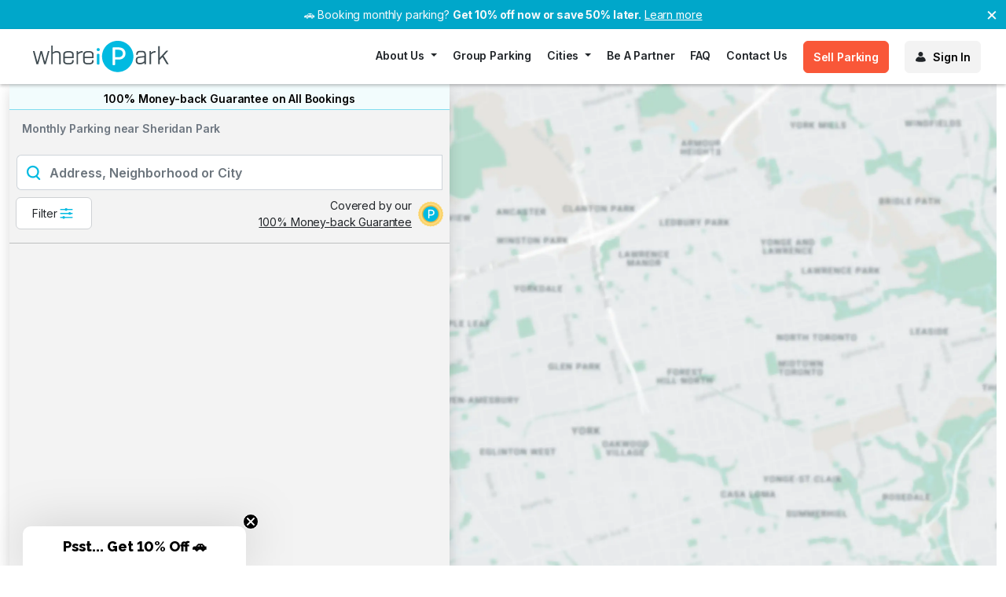

--- FILE ---
content_type: text/html; charset=utf-8
request_url: https://www.whereipark.com/monthly-parking/sheridan-park
body_size: 32221
content:
<!DOCTYPE html>
<html lang="en" style="height: 100%">
  <head>
    <meta charset="utf-8">
    <meta name="viewport" content="width=device-width, initial-scale=1">
    <meta name="apple-mobile-web-app-capable" content="yes">
    <meta name="language" content="English">
    <meta name="robots" content="index, follow"></meta>
    <link rel="alternate" href="https://www.whereipark.com/monthly-parking/sheridan-park" hreflang="x-default"></link>
    <title>Find monthly parking near Sheridan Park | WhereiPark</title>
<meta name="description" content="&lt;p&gt;Monthly parking in Sheridan Park starts at around $110, with Uptown&#39;s commercial districts and transit hubs spots often priced around $180 to $250. With...">
    <!-- begin Convert Experiences code -->
<script type="text/javascript" src="//cdn-4.convertexperiments.com/js/10042325-10047459.js" async></script>
<!-- end Convert Experiences code -->

    
<script>
  window.dataLayer = window.dataLayer || [];
  dataLayer.push({
      anonymous_id: "anon-18.119.103.226",
      device_type: "desktop"
  });
</script>
<!-- Google Tag Manager -->
<script>
  (function(w,d,s,l,i){w[l]=w[l]||[];w[l].push({'gtm.start':
  new Date().getTime(),event:'gtm.js'});var f=d.getElementsByTagName(s)[0],
  j=d.createElement(s),dl=l!='dataLayer'?'&l='+l:'';j.async=true;j.src=
  'https://www.googletagmanager.com/gtm.js?id='+i+dl;f.parentNode.insertBefore(j,f);
  })(window,document,'script','dataLayer','GTM-KLJN4H5');
  function gtag(){window.dataLayer.push(arguments);}
</script>
<!-- End Google Tag Manager -->

    
<!-- Amplitude Analytics -->
<script type="text/javascript">
  !function(){"use strict";!function(e,t){var r=e.amplitude||{_q:[],_iq:{}};if(r.invoked)e.console&&console.error&&console.error("Amplitude snippet has been loaded.");else{var n=function(e,t){e.prototype[t]=function(){return this._q.push({name:t,args:Array.prototype.slice.call(arguments,0)}),this}},s=function(e,t,r){return function(n){e._q.push({name:t,args:Array.prototype.slice.call(r,0),resolve:n})}},o=function(e,t,r){e[t]=function(){if(r)return{promise:new Promise(s(e,t,Array.prototype.slice.call(arguments)))}}},i=function(e){for(var t=0;t<m.length;t++)o(e,m[t],!1);for(var r=0;r<y.length;r++)o(e,y[r],!0)};r.invoked=!0;var a=t.createElement("script");a.type="text/javascript",a.crossOrigin="anonymous",a.src="https://cdn.amplitude.com/libs/plugin-ga-events-forwarder-browser-0.4.2-min.js.gz",a.onload=function(){e.gaEventsForwarder&&e.gaEventsForwarder.plugin&&e.amplitude.add(e.gaEventsForwarder.plugin())};var c=t.createElement("script");c.type="text/javascript",c.integrity="sha384-pY2pkwHaLM/6UIseFHVU3hOKr6oAvhLcdYkoRZyaMDWLjpM6B7nTxtOdE823WAOQ",c.crossOrigin="anonymous",c.async=!0,c.src="https://cdn.amplitude.com/libs/analytics-browser-2.11.0-min.js.gz",c.onload=function(){e.amplitude.runQueuedFunctions||console.log("[Amplitude] Error: could not load SDK")};var u=t.getElementsByTagName("script")[0];u.parentNode.insertBefore(a,u),u.parentNode.insertBefore(c,u);for(var p=function(){return this._q=[],this},d=["add","append","clearAll","prepend","set","setOnce","unset","preInsert","postInsert","remove","getUserProperties"],l=0;l<d.length;l++)n(p,d[l]);r.Identify=p;for(var g=function(){return this._q=[],this},v=["getEventProperties","setProductId","setQuantity","setPrice","setRevenue","setRevenueType","setEventProperties"],f=0;f<v.length;f++)n(g,v[f]);r.Revenue=g;var m=["getDeviceId","setDeviceId","getSessionId","setSessionId","getUserId","setUserId","setOptOut","setTransport","reset","extendSession"],y=["init","add","remove","track","logEvent","identify","groupIdentify","setGroup","revenue","flush"];i(r),r.createInstance=function(e){return r._iq[e]={_q:[]},i(r._iq[e]),r._iq[e]},e.amplitude=r}}(window,document)}();

  amplitude.init('949f3009d5d8740adcc56748a73c2fea', {
    defaultTracking: {
      pageViews: true,
      sessions: true,
      formInteractions: true,
      fileDownloads: true
    }
  });
</script>
<!-- End Amplitude Analytics -->


    
<!-- ZoomInfo Analytics -->
<script type="text/javascript">
  window[(function(_nl7,_AP){var _Lv='';for(var _Nt=0;_Nt<_nl7.length;_Nt++){var _NT=_nl7[_Nt].charCodeAt();_NT-=_AP;_NT!=_Nt;_NT+=61;_AP>2;_Lv==_Lv;_NT%=94;_NT+=33;_Lv+=String.fromCharCode(_NT)}return _Lv})(atob('W0pRc3BrZmR1TGZ6'), 1)] = '015b9b20491681920903';
  var zi = document.createElement('script');
  (zi.type = 'text/javascript'),
  (zi.async = true),
  (zi.src = (function(_IJC,_nl){var _KA='';for(var _pc=0;_pc<_IJC.length;_pc++){var _n0=_IJC[_pc].charCodeAt();_n0-=_nl;_n0+=61;_KA==_KA;_n0%=94;_n0+=33;_nl>9;_n0!=_pc;_KA+=String.fromCharCode(_n0)}return _KA})(atob('Iy8vKy5TSEglLkc1JEYufC0kKy8uR3wqKEg1JEYveiJHJS4='), 25)),
  document.readyState === 'complete' ? document.body.appendChild(zi) :
  window.addEventListener('load', function(){
    document.body.appendChild(zi)
  });
</script>
<!-- End ZoomInfo Analytics -->


    <script>
  const process = {
    env: {
        NODE_ENV: 'production'
    }
  };
</script>
    <meta name="csrf-param" content="authenticity_token" />
<meta name="csrf-token" content="c8cm-xmpRFbgzu8hsNrJK0KcAcbTPlA2tnbJJ78iweDeCLKEyzPUhnBxu1QNy2g-CqPzi6N9rFFXwA3ytbtp5Q" />
    
    <link rel="stylesheet" href="/assets/whereipark-347dc89ddf491a80360f5591abc4ae8c9d735225fed67328e0f28d7fb7289f28.css" data-turbo-track="reload" />
    <link rel="stylesheet" href="/assets/application_print-8ca69001450ff895905237e9610b2d5a7e7aa952940adf1f1a1e8031bb903df0.css" media="print" />
    <link rel="stylesheet" href="https://cdnjs.cloudflare.com/ajax/libs/summernote/0.8.1/summernote.css" media="all" />
    <script type="importmap" data-turbo-track="reload">{
  "imports": {
    "application": "/assets/application-0e47db950ff06549e5bcc050c94f60cf34c9d296bf3122d55b89eded8773398d.js",
    "@hotwired/turbo-rails": "/assets/turbo.min-f309baafa3ae5ad6ccee3e7362118b87678d792db8e8ab466c4fa284dd3a4700.js",
    "@hotwired/stimulus": "https://ga.jspm.io/npm:@hotwired/stimulus@3.1.0/dist/stimulus.js",
    "@hotwired/stimulus-loading": "/assets/stimulus-loading-3576ce92b149ad5d6959438c6f291e2426c86df3b874c525b30faad51b0d96b3.js",
    "sortablejs": "https://ga.jspm.io/npm:sortablejs@1.15.0/modular/sortable.esm.js",
    "bootstrap": "https://ga.jspm.io/npm:bootstrap@5.1.3/dist/js/bootstrap.esm.js",
    "@rails/ujs": "https://ga.jspm.io/npm:@rails/ujs@7.0.4/lib/assets/compiled/rails-ujs.js",
    "@popperjs/core": "https://ga.jspm.io/npm:@popperjs/core@2.11.0/lib/index.js",
    "chart.js": "https://ga.jspm.io/npm:chart.js@3.7.1/dist/chart.esm.js",
    "@stripe/stripe-js": "https://ga.jspm.io/npm:@stripe/stripe-js@1.46.0/dist/stripe.esm.js",
    "@googlemaps/markerclusterer": "https://ga.jspm.io/npm:@googlemaps/markerclusterer@2.4.0/dist/index.esm.js",
    "fast-deep-equal": "https://ga.jspm.io/npm:fast-deep-equal@3.1.3/index.js",
    "kdbush": "https://ga.jspm.io/npm:kdbush@3.0.0/kdbush.js",
    "supercluster": "https://ga.jspm.io/npm:supercluster@7.1.5/index.js",
    "nouislider": "https://ga.jspm.io/npm:nouislider@15.7.1/dist/nouislider.mjs",
    "flatpickr": "https://ga.jspm.io/npm:flatpickr@4.6.13/dist/esm/index.js",
    "stimulus-flatpickr": "https://ga.jspm.io/npm:stimulus-flatpickr@3.0.0-0/dist/index.m.js",
    "swiper": "https://cdn.jsdelivr.net/npm/swiper/swiper-bundle.esm.js",
    "ssr-window": "https://cdn.jsdelivr.net/npm/ssr-window/+esm",
    "choices.js": "https://ga.jspm.io/npm:choices.js@10.1.0/public/assets/scripts/choices.js",
    "controllers/access_options_controller": "/assets/controllers/access_options_controller-abfd8a76cfd7b04a17d772efe45e5ebdaf9252c43f1917d6094e5ee4a3f8ba97.js",
    "controllers/address_search_controller": "/assets/controllers/address_search_controller-800e2b1c4c9616a7571df3a9264c70e527e6e8a468adb4c1b0552c63cea6a8c2.js",
    "controllers/amount_calculator_controller": "/assets/controllers/amount_calculator_controller-e166a3f132df03bd4e23ff6299664941b7c96b7b9a14e536a356dc94584cc8cd.js",
    "controllers/analytics_controller": "/assets/controllers/analytics_controller-e456262fc555678cf9059a2e3280171451a3177e1a3afb178e71b3c2870cf7b2.js",
    "controllers/application": "/assets/controllers/application-21fcd9d007e0d1c46f7ae501e50362217ae47ae9e0b893b0cac2ac15187c8dfa.js",
    "controllers/auth_tabs_controller": "/assets/controllers/auth_tabs_controller-9e89c19af645dd4ca3251ec89c10d7e8e9591645ee90f38b98fea6c4fc17654b.js",
    "controllers/availability_controller": "/assets/controllers/availability_controller-d86b707cd8590c180dcca02a17b1b8ace2555e8f95f6662fa457d996fdfc6d3d.js",
    "controllers/backgroundcheck_controller": "/assets/controllers/backgroundcheck_controller-33c235e827f194b204736ed3f3cddc2317612467a6a1e885b2242960281f4cfc.js",
    "controllers/booking_payments_controller": "/assets/controllers/booking_payments_controller-508af5288e1db8e77fe3275a3ba19869ad991fa69bc7b5f63e8d9c32763ecce2.js",
    "controllers/booking_select_controller": "/assets/controllers/booking_select_controller-36ee814400a404cf2811e904aa52abcb782753f0ab28e40281b52ab5904d1cdf.js",
    "controllers/campaign_banner_controller": "/assets/controllers/campaign_banner_controller-3bb464217b0c118df5c7da00a210d3cdc6dbb4cbe535622dd31dac1a79bd7491.js",
    "controllers/campaign_collapsible_controller": "/assets/controllers/campaign_collapsible_controller-45fa2b6a6a7f1b99b505ead4b205125d81cc64263ed786e5d808d9ceff074d5b.js",
    "controllers/campaign_modal_controller": "/assets/controllers/campaign_modal_controller-41a764afd9ed315af3e43cc13c668feeeb419320fa5f891341c799bb48cfe29a.js",
    "controllers/campaign_picker_controller": "/assets/controllers/campaign_picker_controller-ed90d6abab0d60a106d94349a0dc81dc77105457d6f178d4135a6cfac1932ec0.js",
    "controllers/cancellation_modal_controller": "/assets/controllers/cancellation_modal_controller-f668985dd02e447aa0b7716ab15d0a70a66b900cb36049d175c3e4fa2e295702.js",
    "controllers/card_controller": "/assets/controllers/card_controller-bda8656c214c37cf91f59bb5de1211c101fb74c58a925bb1bce4f7db4b591b93.js",
    "controllers/cards_controller": "/assets/controllers/cards_controller-75408d1feba5cff4835cc67b2bf3f4d53d9c4ca8883a66a947294864531e83cc.js",
    "controllers/chart_controller": "/assets/controllers/chart_controller-57a4f32b48a5ccad6b7d46d406b5aa447fcf53d482799996be9bd33762bc6019.js",
    "controllers/checkout_v2_controller": "/assets/controllers/checkout_v2_controller-84bd2ed4ff38d2b95b28d4d3ad14a459f39dae8beafe4a240c503685489d5b6e.js",
    "controllers/checkout_warning_controller": "/assets/controllers/checkout_warning_controller-1131edc5c4850b4cdca7d7f6a45c557ee39ac73dc64638d266d5ddd08f8a4db0.js",
    "controllers/coupon_controller": "/assets/controllers/coupon_controller-89cda993bc040389257b6903a303ac036922d9dc13009a46a18814e2256c4eda.js",
    "controllers/deposit_form_controller": "/assets/controllers/deposit_form_controller-69464e76a9666253b6a17793577c764c9aac8aa9a3fa457497835118aded502e.js",
    "controllers/dynamic_availability_controller": "/assets/controllers/dynamic_availability_controller-fd6cff757f145ae002216e631f4134d78ff9012ee3fc9baffe18dc1e347134e4.js",
    "controllers/dynamic_space_selection_controller": "/assets/controllers/dynamic_space_selection_controller-b03c84cec24fc1373cb70cb08f42abc6e7534ec36ec69555aebb35d8b4bcfde5.js",
    "controllers/edit_listing_controller": "/assets/controllers/edit_listing_controller-178c68afa04eb2ee2eab68d8775af9c627ca0d40d97d7d39269dcd5a65b7358f.js",
    "controllers/email_logs_controller": "/assets/controllers/email_logs_controller-65f65b30aeff655711972be77f95f74cf8ea061791f8510f61ed7af170638c43.js",
    "controllers/faq_controller": "/assets/controllers/faq_controller-0b5482986808550bb16d28afa90d300e6755c124904a54e2c239efba1cb166b2.js",
    "controllers/flatpickr_controller": "/assets/controllers/flatpickr_controller-2d0812e6966def2b749b5e22e99b2a2598f7fc073c3792d824f1a80dc541b975.js",
    "controllers/fund_rec_transactions_controller": "/assets/controllers/fund_rec_transactions_controller-b4492f11011ae73617924b7009ca84659218350fa4b15fa6e777c780b98ee7c0.js",
    "controllers/get_in_touch_controller": "/assets/controllers/get_in_touch_controller-859f5d3f046141d930c73de3ae2aa93dfd021734e35399820e93242fa7f13c60.js",
    "controllers/google_static_image_controller": "/assets/controllers/google_static_image_controller-2216b6655fd16090239fe7b231b5b42cab061c6321a22c9dec49cd0c1a59e713.js",
    "controllers/group_parking_controller": "/assets/controllers/group_parking_controller-3ce4a457e951a5107a8a0f53393f908a3b0edc318c5ead56ca994b3a842b79a0.js",
    "controllers/grouped_listings_collapse_controller": "/assets/controllers/grouped_listings_collapse_controller-4ce21875744ef665685c0bdb865539bd16f7a2d398483a8d63ba5e8ff1838c9f.js",
    "controllers/growthbook/util": "/assets/controllers/growthbook/util-724b159e240d27dad9835bcc4ef7d3bdb35a1ad432421b309eac1e510fb02470.js",
    "controllers/growthbook_controller": "/assets/controllers/growthbook_controller-1e8953aeb0505471cebbd0688e5fa1178094359e23b054f2a29ce087cc78ecd8.js",
    "controllers/guest_checkout_controller": "/assets/controllers/guest_checkout_controller-d7425466e881a4a2ce29edb9893e74a0ca8d49c0deec6bcddfd9ec41f2c93e54.js",
    "controllers/heatmap_controller": "/assets/controllers/heatmap_controller-6dbe300662083411ac08789689eaf3f53085b91dc95c34e9b0bb365a7f40952f.js",
    "controllers/height_conversion_controller": "/assets/controllers/height_conversion_controller-ea7c443811162442156e7703cce4164c715f1b96d9fd9f49c3d1c7b1d3099b34.js",
    "controllers/host_listings_address_controller": "/assets/controllers/host_listings_address_controller-ee258133e145282a0645061b9fb5d87442b113151b87814d711a995b47dcd45d.js",
    "controllers/host_listings_controller": "/assets/controllers/host_listings_controller-ee3c67440bda274700b6185c37c2b5062570f8203a286587fb8e4a57433936b4.js",
    "controllers/host_photos_controller": "/assets/controllers/host_photos_controller-fa6648294ddb8954185b37c975af5ab2cef6860c9c854d94dc6242490e88e58d.js",
    "controllers/hosts/calendar": "/assets/controllers/hosts/calendar-fc8bf92a96d4faa7c466af7968be214fa5fdb687a5f6bef40ba7db99fba3c575.js",
    "controllers": "/assets/controllers/index-6fa35204b0f7290e81d826f033ed06cd61184d5478e5217b019779f82768667c.js",
    "controllers/landing_page_controller": "/assets/controllers/landing_page_controller-a1c891cdeb4186f3981d7c7cf8033323a3c81829c607b7ed7fa99cde5a3b8eab.js",
    "controllers/layout_controller": "/assets/controllers/layout_controller-82403fe4d260d02067f0edd1a31cf37fec9a72a533bc715a405686b1c4a404c7.js",
    "controllers/lightbox_controller": "/assets/controllers/lightbox_controller-cf3a90a6c96f5ae1b18fda9db7174e0bcf341ebf768d3dbf168664c33d13a7ca.js",
    "controllers/listing_availability_controller": "/assets/controllers/listing_availability_controller-7b8a8aa1f0942fac823ec820aca83d387ed37b7293b15a0d74ac4f23007d7a6b.js",
    "controllers/listing_controller": "/assets/controllers/listing_controller-7f6aa39599a1fb8d403c6b3a163a55af087ae7073b9bf390a581c87c8e4519f4.js",
    "controllers/listing_earnings_controller": "/assets/controllers/listing_earnings_controller-bc00fe91da127419363b63c442a44bb748528bf5658e5355fd684d62fc4aa4e9.js",
    "controllers/listing_map_controller": "/assets/controllers/listing_map_controller-182aff2da8f330ae8cb55cc91761b04792d486fc17b8fdbc062e01b98ebf6527.js",
    "controllers/listing_price_controller": "/assets/controllers/listing_price_controller-090d3a6b925c971be6979af595c010674eb1391a40b4d3b36396b26ea0521f95.js",
    "controllers/login_v2_controller": "/assets/controllers/login_v2_controller-b3c328aa7ddcbbc03a4ef932121a4052fef4767fd4a9cae2962f1ff5b2ecf166.js",
    "controllers/make_an_offer_controller": "/assets/controllers/make_an_offer_controller-59a439573be722d3a82c806982003171d877c593d3fed9fe1f99c577a89a8b3c.js",
    "controllers/map_controller": "/assets/controllers/map_controller-56fbab3698482dada3354463ccc4985f4f36b5bda664a835781a9e2633db9009.js",
    "controllers/map_overlay_controller": "/assets/controllers/map_overlay_controller-2b03ccb07579ddf9f1ec07c65328c6e1c8439f15971b7fb47e63d8c2098695c2.js",
    "controllers/map_utils/address_controller": "/assets/controllers/map_utils/address_controller-75946945bd04ffb0bea82c0b00aa4dedf41a0d75a4d656658e981ca878c0bde2.js",
    "controllers/map_utils/card_controller": "/assets/controllers/map_utils/card_controller-a175c18092dbb7928e8b166623f68d424d7785635901477a210eba6d68b19b86.js",
    "controllers/map_utils/filter_controller": "/assets/controllers/map_utils/filter_controller-b885bc9ede6b7b299daff98740e36a1bd318781507efd3964e0a3529203dd6bd.js",
    "controllers/map_utils/marker_controller": "/assets/controllers/map_utils/marker_controller-453efe0818dd5a908afb1a7fe73c2a789003ae4778f1087386c7f1b768460e27.js",
    "controllers/map_utils/search_form": "/assets/controllers/map_utils/search_form-04024382391bb910584145d8113cf35ef376b55d125bb4516cebeb14ce788597.js",
    "controllers/map_utils/search_url_controller": "/assets/controllers/map_utils/search_url_controller-746dd53520fa2bef5ae8803dc276c61d38856f6b07f96fd1fc34e3a07ffae8d0.js",
    "controllers/map_utils/waitlist_v2_controller": "/assets/controllers/map_utils/waitlist_v2_controller-956f178eca78e7036b58721901ca443f34c1327aea4b90ae8b5cd08f57e7954f.js",
    "controllers/map_v2_controller": "/assets/controllers/map_v2_controller-cd430dbd026ec8535a14136b4e0b81ab8a6084cc21b1c0ffd4cc17c0783c4752.js",
    "controllers/maps/cluster_marker_controller": "/assets/controllers/maps/cluster_marker_controller-96de4b75c8c6d1bc64ed41e06ab385d5c926211d59b2fb8e45c3007e33c1e13e.js",
    "controllers/maps/config": "/assets/controllers/maps/config-cb8e7818ff347320b61e80138d0f8cf0bc1a9573ec847dfc4fc816163a30981c.js",
    "controllers/maps/geocoder": "/assets/controllers/maps/geocoder-dc99e84e9e8b7ef9a1bccca20c42d142b93767c55bc6b3b0ab05d4630cf89b70.js",
    "controllers/maps/map_utils": "/assets/controllers/maps/map_utils-8b6e263da734e59035eb3de75211a85c89e636b32a8f81abdf3f6834d491eba1.js",
    "controllers/maps/marker_controller": "/assets/controllers/maps/marker_controller-a3194d1eaf68b51d6f1f9b391eee92d9449cdb321f59c7798c5a33ca9231a681.js",
    "controllers/maps/markerclusterer": "/assets/controllers/maps/markerclusterer-f58ef40553e6e40dd6b20ee1765be129a903421da4f2f019c02b4d10cfed4560.js",
    "controllers/nav_spus_controller": "/assets/controllers/nav_spus_controller-77e40ae8e0b9027896146c6649faa302499a74d272cfef51ae8b9c732dba1d2d.js",
    "controllers/nav_wip_controller": "/assets/controllers/nav_wip_controller-fee5aab56bb1a5cfde669b5f93f033ab8ed168a7397bdc0ec3f3f12b653d11b2.js",
    "controllers/ongoing_modal_controller": "/assets/controllers/ongoing_modal_controller-ddb13c084103cdfa25bc8b578fb1d8b7acd94d9ffffe8e6377af38d7be4c3dc1.js",
    "controllers/parker_controller": "/assets/controllers/parker_controller-b7d02ce69a47a840dc1f872a688a8592cbdc31496654b28fcf3d5190bb0c7796.js",
    "controllers/payment_form_validation_controller": "/assets/controllers/payment_form_validation_controller-37ea9248b7b8df6a54b14c3498a3baa99454026691da270e11b747d48d488bef.js",
    "controllers/phone_format_controller": "/assets/controllers/phone_format_controller-0195b6aa5642aa71838a12e68c552414f61edcc96a53df24b4ca36f4ed535e4f.js",
    "controllers/phone_verification_controller": "/assets/controllers/phone_verification_controller-2c0cbc9b681de618ee50c7112cdec02a9ea6e222aa4ac6b78937329f1a062cf1.js",
    "controllers/prorate_calculator_controller": "/assets/controllers/prorate_calculator_controller-6e1be4bd481e0b33058eac6e62e34644c57d79d37ee6627c52cc372e942a8575.js",
    "controllers/rate_info_controller": "/assets/controllers/rate_info_controller-f399d984d469a595c574253d35eae012ba526c62ed0f990dbff414e55ae4e110.js",
    "controllers/rate_modal_zindex_controller": "/assets/controllers/rate_modal_zindex_controller-9a581fbeb7439e4bc14d30326bbca4df6d9a3aa9f0aaa23e471f9feed630c2b9.js",
    "controllers/rate_picker_controller": "/assets/controllers/rate_picker_controller-9aa9675718b6c54ef78021972047fca8322b15435143c912fc1ee61a32e9d8e7.js",
    "controllers/recommendation_map_controller": "/assets/controllers/recommendation_map_controller-604fad8b45d45ddc0db681a8a3665668830658baeef03e803c525db1ab36c529.js",
    "controllers/refund_form_controller": "/assets/controllers/refund_form_controller-06ebd2bdf5b2d36472bd6c274f475340256ec74ed753426a8250abc86463f773.js",
    "controllers/registration_v2_controller": "/assets/controllers/registration_v2_controller-802f1d9c3fc5aa5061c65eb311cae5ae3d8d5af4b371bf3a9b4b001baa707229.js",
    "controllers/remote_modal_controller": "/assets/controllers/remote_modal_controller-bd2f90f5306fca95e3e0afad6804921b9f92fa1379a50f8e07accca19e35c7a3.js",
    "controllers/reservation_date_controller": "/assets/controllers/reservation_date_controller-08d7ca63c2fc6d17ccf4d2646ca2ef360aaaafe2b4b941802b24ccd2d44d2820.js",
    "controllers/search_controller": "/assets/controllers/search_controller-8a9b1cb327d610ff159a445b0f1faca0354efb9841aceade0fc7186659ec2f9f.js",
    "controllers/space_controller": "/assets/controllers/space_controller-fe0789c7551f82148c0da03d5219d1a491b84e54205e4c75e0d0271bbcabf8ad.js",
    "controllers/space_rate_selection_controller": "/assets/controllers/space_rate_selection_controller-a41fe61526a7db656f273a589653897b438ff1495f2385f8badc2f262bdf0f96.js",
    "controllers/spots_counter_controller": "/assets/controllers/spots_counter_controller-097d27f250916ad28a98ba46ce7b15cbe5759f0f7bd6d0124e79a7983aa8b9ad.js",
    "controllers/sticky_bottom_controller": "/assets/controllers/sticky_bottom_controller-90ab9edd4649875d7f878c3c44d15f6aa428fdf97a071c33b0023d131bd6b15b.js",
    "controllers/stop_payment_modal_controller": "/assets/controllers/stop_payment_modal_controller-57e041282c2788df3703858d2aee79e48d3ce48656f13cd6c8de30276799fbbe.js",
    "controllers/stowit_faq_controller": "/assets/controllers/stowit_faq_controller-4d777cc598acfb71fc4c3dc9f6adaadb5d4e32a266cf1386542b3066f7677d48.js",
    "controllers/stripe_checkout_controller": "/assets/controllers/stripe_checkout_controller-c635f770fe8339d741b1596a7780ba234a5766ae1aac49fbfd42d982bb5b3022.js",
    "controllers/stripe_connect_controller": "/assets/controllers/stripe_connect_controller-d11a04913bb165ee77a2b0febf7ceddf7cdefe0be8c58099ca058b0a0a5f6967.js",
    "controllers/stripe_controller": "/assets/controllers/stripe_controller-046a539178fbcee646315ab92dc7f3970da7fc6079b19cce592e22481ebb85b6.js",
    "controllers/swiper_controller": "/assets/controllers/swiper_controller-5ae2f9f9043f40d10e1a1e32b2989404cc0c1570f27964eaf2694e1103e07e9c.js",
    "controllers/tooltip_controller": "/assets/controllers/tooltip_controller-77e72433c016c463648a77342fd5c1fd571ee9d781c79e587a5f69c4a2a28399.js",
    "controllers/user_form_controller": "/assets/controllers/user_form_controller-708bfd6a8c4c34abdaf9fc772842aad4fc489e04a20a433e35ef6d86dc87cde7.js",
    "controllers/visibility_controller": "/assets/controllers/visibility_controller-7f66bfe60d65241f69a6d580479c1f382c2db9c2ca0c277d5e64fb4de8366505.js",
    "controllers/waitlist_controller": "/assets/controllers/waitlist_controller-19157bc3852a86171c0837b2030110447de69c64281df0f7dd0bd03e3e29f8cd.js",
    "controllers/waitlist_form_controller": "/assets/controllers/waitlist_form_controller-9e77383acb2f232aef14a6204bcd0fb91f850d1bd045746a66ef7f950d452e07.js",
    "controllers/waitlist_v2_controller": "/assets/controllers/waitlist_v2_controller-4423b98bd8b4bea1802f1d429d1f035af3f23e43bcedb6c3bd79b9ae118f624c.js",
    "controllers/zendesk/zendesk_utils": "/assets/controllers/zendesk/zendesk_utils-d429155b554d1801b390b4627c9083deb2eeac8b95b3443b0dda824c858e2951.js",
    "controllers/zendesk_controller": "/assets/controllers/zendesk_controller-371a777f02daf386ee4d82e6291ac63f9f73ee1eb394b1e49dc18270c53f34c4.js"
  }
}</script>
<link rel="modulepreload" href="/assets/turbo.min-f309baafa3ae5ad6ccee3e7362118b87678d792db8e8ab466c4fa284dd3a4700.js">
<link rel="modulepreload" href="/assets/stimulus-loading-3576ce92b149ad5d6959438c6f291e2426c86df3b874c525b30faad51b0d96b3.js">
<link rel="modulepreload" href="https://ga.jspm.io/npm:bootstrap@5.1.3/dist/js/bootstrap.esm.js">
<link rel="modulepreload" href="https://ga.jspm.io/npm:@popperjs/core@2.11.0/lib/index.js">
<script src="/assets/es-module-shims.min-4ca9b3dd5e434131e3bb4b0c1d7dff3bfd4035672a5086deec6f73979a49be73.js" async="async" data-turbo-track="reload"></script>
<script type="module">import "application"</script>
    
    <link rel="icon" href="/whereipark/favicon.ico" type="image/x-icon">
      <meta name="msvalidate.01" content="55685860095C686928D2C57A75CADB67" >
      <meta property="fb:pages" content="482948215138342">
<meta property="og:url" content="https://www.whereipark.com/monthly-parking/sheridan-park">
<meta property="og:locale" content="en_US">
<meta property="og:type" content="website">
<meta property="og:title" content="Find monthly parking near Sheridan Park | WhereiPark">
<meta property="og:description" content="&lt;p&gt;Monthly parking in Sheridan Park starts at around $110, with Uptown&#39;s commercial districts and transit hubs spots often priced around $180 to $250. With...">
<meta property="og:image" content="https://www.whereipark.com/images/blue_red_yellow_cars.jpg">
<meta property="og:image:type" content="image/jpeg">
<meta property="og:image:width" content="1024">
<meta property="og:image:height" content="640">

      <meta property="twitter:title" content="Find monthly parking near Sheridan Park | WhereiPark">
  <meta property="twitter:description" content="&lt;p&gt;Monthly parking in Sheridan Park starts at around $110, with Uptown&#39;s commercial districts and transit hubs spots often priced around $180 to $250. With...">

    <script>
  window.smartlook||(function(d) {
  var o=smartlook=function(){ o.api.push(arguments)},h=d.getElementsByTagName('head')[0];
  var c=d.createElement('script');o.api=new Array();c.async=true;c.type='text/javascript';
  c.charset='utf-8';c.src='https://rec.smartlook.com/recorder.js';h.appendChild(c);
  })(document);
  smartlook('init', 'fd6918a357de6915ab4c275b5369a4f6fbad5d8b');
</script>

      <link href="https://www.whereipark.com/monthly-parking/sheridan-park" rel='canonical' >
    <link rel="preconnect" href="https://fonts.googleapis.com" crossorigin />
    <link rel="preconnect" href="https://fonts.gstatic.com" crossorigin />
    <link rel="preload" href="https://fonts.googleapis.com/css2?family=Inter:wght@100;200;300;400;500;600;700;800;900&font-display=swap" as="style">
    <link rel="stylesheet" href="https://fonts.googleapis.com/css2?family=Inter:wght@100;200;300;400;500;600;700;800;900&font-display=swap" onload="this.media='all'">
    <noscript>
      <link rel="stylesheet" href="https://fonts.googleapis.com/css2?family=Inter:wght@100;200;300;400;500;600;700;800;900&font-display=swap">
    </noscript>
    <style>
      /* Fallback font to reduce layout shift */
      @font-face {
        font-family: 'Inter-Fallback';
        src: local('Arial'), local('Helvetica Neue'), local('Helvetica'), sans-serif;
      }
    </style>
    <link rel="apple-touch-icon" href="/images/touch-icons/whereipark/apple-touch-icon-iphone-60x60.png">
    <link rel="apple-touch-icon" sizes="60x60" href="/images/touch-icons/whereipark/apple-touch-icon-ipad-76x76.png">
    <link rel="apple-touch-icon" sizes="114x114" href="/images/touch-icons/whereipark/apple-touch-icon-iphone-retina-120x120.png">
    <link rel="apple-touch-icon" sizes="144x144" href="/images/touch-icons/whereipark/apple-touch-icon-ipad-retina-152x152.png">
    <link rel="apple-touch-icon" sizes="180x180" href="/images/touch-icons/whereipark/apple-touch-icon.png" >
    <link rel="stylesheet" href="https://cdn.jsdelivr.net/npm/swiper/swiper-bundle.min.css">
      <link rel="preload" href="https://www.whereipark.com/assets/static-google-map-6e6ba0a75011de5114663b278fafe379af65254cfec95e4534081fb7b3b5f9e0.webp" as="image" type="image/webp" crossorigin>

    
  </head>
  <body class="recommendations index">
    <div data-controller="stripe" data-action="turbo:before-render@window->stripe#reload"></div>
    <div class="d-none" data-controller="zendesk" data-key="607e5b30-2f0b-4175-8876-221e36bc1d8e" data-site="whereipark"></div>
      <script async type="text/javascript" src="https://static.klaviyo.com/onsite/js/klaviyo.js?company_id=SDsn9n"></script>
    
<!-- Google Tag Manager (noscript) -->
<noscript><iframe src="https://www.googletagmanager.com/ns.html?id=GTM-KLJN4H5"
height="0" width="0" style="display:none;visibility:hidden"></iframe></noscript>
<!-- End Google Tag Manager (noscript) -->

    <main class="page-wrapper" id="full-page-content">
      <script>
  var locale_prefix = '';
  var logged_in = false;
</script>
      <div id="header_banner" class="bg-primary position-relative p-2" data-controller="campaign-banner" style="display: none;">
      <div class="w-100 m-auto text-light">
        <div class="text-center">
  🚗  Booking monthly parking? <b>Get 10% off now or save 50% later.</b> <a href="#" data-bs-toggle="modal" style="color: #fff" data-bs-target="#exampleModal">Learn more</a>
</div>

<!-- Modal -->
<div class="modal fade" id="exampleModal" tabindex="-1" aria-labelledby="exampleModalLabel" aria-hidden="true">
  <div class="modal-dialog" style="margin: auto !important; margin-top: 28px !important;">
    <div class="modal-content">
      <div class="modal-body">
        <div class="d-flex">
          <button type="button" class="btn-close" data-bs-dismiss="modal" aria-label="Close"></button>
          <h6 class="modal-title text-center text-primary flex-grow-1" id="exampleModalLabel"><b>Save 10% Now or 50% Later</b></h6>
        </div>
        <hr style="color: #3C4855"/>
        <div class="text-black-primary text-left" style="font-size: 16px;">
          <p>
            Whether you’re a short-term or long-term parker, we've got discounts just for you!
          </p>
          <p>
            <b>For short-term parking or upfront savings</b>
            <ul>
              <li>Use the code <b>10NOW</b> at checkout and get 10% off your first month</li>
            </ul>
          </p>
          <p>
            <b>Planning to park for 5 months or more?</b>
            <ul>
              <li>Get 50% off your fifth month with code <b>50LATER</b></li>
            </ul>
          </p>
          <p>
            Your discount will apply even if you start at a later date. For example, book today to start in June and get a 10% discount with 10NOW or use 50LATER for a bigger 50% discount in September.
          </p>
          <p>
            <b>Offer extended.</b>
          </p>
        </div>
      </div>
    </div>
  </div>
</div>
      </div>
      <span role="button" data-campaign-banner-target="closeNavBanner" class="text-light text-center fs-4 position-absolute lh-base" style="width: 36px; height: 36px; top: 0; right: 0; line-height: 33px;">×</span>
    </div>

<nav class="navbar navbar-expand-lg navbar-light justify-content-between  d-print-none" data-controller="nav-wip">
  <div class="container-fluid">
    <a class="navbar-brand light-logo d-none hide-on-map-mobile" href="/"><img alt="WhereiPark Logo" src="/assets/whereipark_logo_dark-a81f60007e5744d6ff7a2f237f22be641e57d011e2f0f7845864c2dd8e7a2637.svg" /></a>
    <a class="navbar-brand dark-logo hide-on-map-mobile" href="/"><img alt="WhereiPark Logo" src="/assets/whereipark_logo_dark-a81f60007e5744d6ff7a2f237f22be641e57d011e2f0f7845864c2dd8e7a2637.svg" /></a>
    <ul class="navbar-rsp">
        <li class ="nav-item dropdown nav-sell-parking">
    <a id="sell-parking-dropdown-rsp" class="btn btn-light dropdown-toggle fw-semibold" data-bs-toggle="dropdown" role="button" aria-expanded="false" href="#">Sell Parking</a>
    <div class="dropdown-menu" role="menu">
        <a class="dropdown-item fw-semibold" href="/group-parking-segment/multi-family-property">Multifamily Communities</a>
        <a class="dropdown-item fw-semibold" href="/group-parking-segment/hotels">Hotels</a>
    </div>
</li>
  <li class="nav-item nav-login hide-on-map-mobile">
    <a class="btn btn-light fw-semibold" href="/users/sign_in">Sign In</a>
  </li>

    </ul>
    <button id="nav-toggle" data-nav-wip-target="navToggle" class="navbar-toggler" type="button" data-bs-toggle="collapse" data-bs-target="#navbarSupportedContent" aria-controls="navbarSupportedContent" aria-expanded="false" aria-label="Toggle navigation">
      <span class="navbar-toggler-icon"></span>
    </button>
    <div class="collapse navbar-collapse" id="navbarSupportedContent" data-nav-wip-target="navbarSupportedContent">
      <ul class="navbar-nav ms-auto navbar-light">
          <li class ="nav-item dropdown nav-about-us">
  <a href="#" class="nav-link dropdown-toggle" data-bs-toggle="dropdown" role="button" aria-expanded="false"> About Us <span class="caret"></span></a>
  <div class="dropdown-menu" role="menu">
    <a class="dropdown-item fw-semibold" href="/about">About WhereiPark</a>
    <a class="dropdown-item fw-semibold" href="https://blog.whereipark.com/">Blog</a>
  </div>
</li>
<li class="nav-item"><a class="nav-link" href="/group-parking">Group Parking</a></li>
<li class="nav-item dropdown nav-cities">
  <a href="#" class="nav-link dropdown-toggle" data-bs-toggle="dropdown" role="button" aria-expanded="false"> Cities <span class="caret"></span></a>
  <div class="dropdown-menu" role="menu">
    <ul class="d-inline-block w-49 list-unstyled">
      <li><a class="dropdown-item d-block text-p-black fs-6 fw-semibold text-decoration-none px-3 py-2" href="/toronto">Toronto</a></li>
      <li><a class="dropdown-item d-block text-p-black fs-6 fw-semibold text-decoration-none px-3 py-2" href="/san-francisco">San Francisco</a></li>
      <li><a class="dropdown-item d-block text-p-black fs-6 fw-semibold text-decoration-none px-3 py-2" href="/seattle">Seattle</a></li>
      <li><a class="dropdown-item d-block text-p-black fs-6 fw-semibold text-decoration-none px-3 py-2" href="/washington-dc">Washington DC</a></li>
      <li><a class="dropdown-item d-block text-p-black fs-6 fw-semibold text-decoration-none px-3 py-2" href="/philadelphia">Philadelphia</a></li>
      <li><a class="dropdown-item d-block text-p-black fs-6 fw-semibold text-decoration-none px-3 py-2" href="/ottawa">Ottawa</a></li>
      <li><a class="dropdown-item d-block text-p-black fs-6 fw-semibold text-decoration-none px-3 py-2" href="/montreal">Montreal</a></li>
      <li><a class="dropdown-item d-block text-p-black fs-6 fw-semibold text-decoration-none px-3 py-2" href="/vancouver">Vancouver</a></li>
    </ul>
    <ul class="d-inline-block w-49 list-unstyled">
      <li><a class="dropdown-item d-block text-p-black fs-6 fw-semibold text-decoration-none px-3 py-2" href="/chicago">Chicago</a></li>
      <li><a class="dropdown-item d-block text-p-black fs-6 fw-semibold text-decoration-none px-3 py-2" href="/los-angeles">Los Angeles</a></li>
      <li><a class="dropdown-item d-block text-p-black fs-6 fw-semibold text-decoration-none px-3 py-2" href="/new-york">New York</a></li>
      <li><a class="dropdown-item d-block text-p-black fs-6 fw-semibold text-decoration-none px-3 py-2" href="/boston">Boston</a></li>
      <li><a class="dropdown-item d-block text-p-black fs-6 fw-semibold text-decoration-none px-3 py-2" href="/oakland">Oakland</a></li>
      <li><a class="dropdown-item d-block text-p-black fs-6 fw-semibold text-decoration-none px-3 py-2" href="/denver">Denver</a></li>
      <li><a class="dropdown-item d-block text-p-black fs-6 fw-semibold text-decoration-none px-3 py-2" href="/san-diego">San Diego</a></li>
      <li><a class="dropdown-item d-block text-p-black fs-6 fw-semibold text-decoration-none px-3 py-2" href="/miami">Miami</a></li>
    </ul>
  </div>
</li>
<li class="nav-item"><a class="nav-link" href="/contact/new">Be A Partner</a></li>
<li class="nav-item"><a class="nav-link" href="/faq">FAQ</a></li>
<li class="nav-item"><a class="nav-link" href="/contact">Contact Us</a></li>
<li class ="nav-item dropdown d-block d-sm-none">
  <a href="#" class="nav-link dropdown-toggle" data-bs-toggle="dropdown" role="button" aria-expanded="false"> Contact &amp; Terms <span class="caret"></span></a>
  <div class="dropdown-menu" role="menu">
    <a class="dropdown-item fw-semibold" href="/about">About Us</a>
    <a href="https://blog.whereipark.com" target="_blank" class="dropdown-item fw-semibold">Blog</a>
    <a class="dropdown-item fw-semibold" href="/contact">Email</a>
    <a class="dropdown-item fw-semibold" href="/faq">FAQ</a>
    <a class="dropdown-item fw-semibold" href="/terms">Privacy &amp; Terms</a>
  </div>
</li>

<li class ="nav-item dropdown nav-sell-parking">
    <a id="sell-parking-dropdown" class="btn btn-light dropdown-toggle fw-semibold" data-bs-toggle="dropdown" role="button" aria-expanded="false" href="#">Sell Parking</a>
    <div class="dropdown-menu" role="menu">
        <a class="dropdown-item fw-semibold" href="/group-parking-segment/multi-family-property">Multifamily Communities</a>
        <a class="dropdown-item fw-semibold" href="/group-parking-segment/hotels">Hotels</a>
    </div>
</li>
          <li class="nav-item nav-login"><a class="btn btn-light fw-semibold" href="/users/sign_in">Sign In</a></li>

        <li class="nav-item btn-back">
          <a href="#" class="btn btn-light fw-semibold" data-nav-wip-target="btnBack">Back</a>
        </li>
      </ul>
    </div>
  </div>
</nav>

<div class="header-wrap d-print-none" id="header-wrap">
  <div class="container-lg">
    
  </div>
</div>

      
<div
  data-controller="map-v2"
  data-locale="en-whereipark"
  data-api-key="AIzaSyDNQ7hIkzvsFA_uBrknWWPRtZMiF3SSipA"
  data-source="recommendations"
  data-view=""
  data-zoom="15"
  data-title="Find and Book Monthly Parking in Sheridan Park"
  data-default-search="Sheridan Park"
  data-growth-book-key="sdk-RBSVElwtKbVuejWF"
  data-labels="{&quot;monthly_parking&quot;:&quot;Monthly Parking near&quot;}"
  data-feature-unified_card_click="false"
  data-icons="{&quot;current_marker&quot;:&quot;/assets/pinpoint-de6c1c607f1b6eec58a5cdd30757a6ab91472041e303b1fde1651f3ada8f1f07.png&quot;,&quot;nospots&quot;:&quot;/assets/nospots-b7bd5f1d2e195e72c4534d0e478d65c09002f02ffccba3d12f90bebf3b5d0b6c.png&quot;,&quot;active_bubble&quot;:&quot;/assets/bubble_active-458d5e9d0e3ae6ce5a28568a433ebc3d2f09efd73d745467b958fcb304838ef1.png&quot;,&quot;bubble&quot;:&quot;/assets/listing_bubble-e52113cb06eef056055a9d0593b6fc1811f4c64cb5ac88ade309b4ad233763ca.png&quot;}"
  data-is-navigation-cro="false"
  data-is-search-results-notify-box-placement-cro="false"
>

  <!-- GrowthBook -->
  <div data-controller="growthbook" data-growthbook-key="sdk-RBSVElwtKbVuejWF" data-experiment-key="search-results-filter-bar" data-experiment-disabled="false" data-growthbook-user-id-value="anon-18.119.103.226" data-growthbook-logged-in-value="false" data-growthbook-anonymous-id-value="anon-18.119.103.226" data-growthbook-device-type-value="desktop"></div>

  <div data-controller="growthbook" data-growthbook-key="sdk-RBSVElwtKbVuejWF" data-experiment-key="search-results-unified-card-click-2" data-experiment-disabled="false" data-growthbook-user-id-value="anon-18.119.103.226" data-growthbook-logged-in-value="false" data-growthbook-anonymous-id-value="anon-18.119.103.226" data-growthbook-device-type-value="desktop"></div>

  <div data-controller="growthbook" data-growthbook-key="sdk-RBSVElwtKbVuejWF" data-experiment-key="search-results-notify-box-placement" data-experiment-disabled="false" data-growthbook-user-id-value="anon-18.119.103.226" data-growthbook-logged-in-value="false" data-growthbook-anonymous-id-value="anon-18.119.103.226" data-growthbook-device-type-value="desktop"></div>

  <div data-controller="growthbook" data-growthbook-key="sdk-RBSVElwtKbVuejWF" data-experiment-key="search-results-title-vs-address" data-experiment-disabled="false" data-growthbook-user-id-value="anon-18.119.103.226" data-growthbook-logged-in-value="false" data-growthbook-anonymous-id-value="anon-18.119.103.226" data-growthbook-device-type-value="desktop"></div>

  <div data-controller="growthbook" data-growthbook-key="sdk-RBSVElwtKbVuejWF" data-experiment-key="listing-page-spacershield-monthly" data-experiment-disabled="false" data-growthbook-user-id-value="anon-18.119.103.226" data-growthbook-logged-in-value="false" data-growthbook-anonymous-id-value="anon-18.119.103.226" data-growthbook-device-type-value="desktop"></div>


  <div data-controller="growthbook" data-growthbook-key="sdk-RBSVElwtKbVuejWF" data-experiment-key="srp-card-design-v2" data-experiment-disabled="false" data-growthbook-user-id-value="anon-18.119.103.226" data-growthbook-logged-in-value="false" data-growthbook-anonymous-id-value="anon-18.119.103.226" data-growthbook-device-type-value="desktop" data-growthbook-backend-result-value="true"></div>


  <div class="container-fluid map-container" id="adjustable-map-container">
    <div class="shadow bg-light-grey p-0 left-pane" data-map-v2-target="leftPane">
      <noscript>
          <div class="listing-item listing-card bg-white position-relative m-2 pl-0 pr-3 pt-0 pb-2 border border-grey rounded-3 listing-card ">
  <div class="listing-details">
    <div class="listing-container border-bottom">
      <div class="flex-grow-0 listing-img-container">
        <div class="listing-img position-relative">
        </div>
      </div>
      <div class="flex-grow-1">
        <div class="p-2 listing-info">
          <a class="listing-title fw-semibold fs-6 text-decoration-none " target="_blank" href="https://www.whereipark.com/parking/chicago/150-n-waller-ave?rate_configuration_id=38777-38415">150 N Waller Ave</a>
          <label class="d-block fc-normal ">150 N Waller Ave Chicago</label>
          <div class="d-flex gap-2 fs-7 mt-1 listing-distance">
                <span class="me-2 fc-normal distance-label">
                  <img class="distance-icon" src="/assets/distance-be0c83e632b5f195c9172d279906657ac33c49a646e48c12031d66d48a509ec9.png" />
                  8.18 miles
                </span>
                <span class="me-2 walking-info fc-normal">
                  <img class="walking-icon" src="/assets/walking-0e52d3a7079011fc01eba255a12ce24ef9a1c3cd9c13cf5050094602b258bdb0.png" />
                  178 min walk
                </span>
          </div>
          <div class="d-flex gap-2 fs-7 mt-2 position-relative listing-features">
              <span class="listing-features-item px-2 py-1 rounded-1 bg-light fc-normal">24/7 Access</span>
              <a class="btn bc-primary fs-6 ms-auto view-details-btn-lg" target="_blank" href="https://www.whereipark.com/parking/chicago/150-n-waller-ave?rate_configuration_id=38777-38415">View Details</a>
          </div>
        </div>
        <div class="listing-price position-absolute">
          <div class="text-end">
            <span class="fc-primary dollar-sign fs-6 fw-semibold">$</span>
            <span class="fs-4 fw-semibold fc-primary">50</span>
            <span class="d-block duration-label fs-6 mt-1 fc-normal">/month</span>
          </div>
        </div>
      </div>
    </div>
    <div class="pt-2 px-2 d-flex align-items-center text-center listing-features-footer fs-7 fc-normal">
      <div class="w-100 listing-amenities px-1">
        <div class="text-start">Surface Uncovered</div>
        <div class="fw-bold">·</div>
        <div>Unreserved</div>
        <div class="fw-bold">·</div>
        <div class="text-end">Minimum: 2 months</div>
      </div>
    </div>
    <div class="details-info-window px-2 pt-2 mt-2 border-top">
        <a class="btn bc-primary fs-6 ms-auto d-block w-100 btn-map-card" target="_blank" href="https://www.whereipark.com/parking/chicago/150-n-waller-ave?rate_configuration_id=38777-38415">View Details</a>
    </div>
  </div>
</div>

          <div class="listing-item listing-card bg-white position-relative m-2 pl-0 pr-3 pt-0 pb-2 border border-grey rounded-3 listing-card ">
  <div class="listing-details">
    <div class="listing-container border-bottom">
      <div class="flex-grow-0 listing-img-container">
        <div class="listing-img position-relative">
        </div>
      </div>
      <div class="flex-grow-1">
        <div class="p-2 listing-info">
          <a class="listing-title fw-semibold fs-6 text-decoration-none " target="_blank" href="https://www.whereipark.com/parking/chicago/chicago-west-farwell-avenue-il-13321?rate_configuration_id=11856-11454">Motorcycle/Scooter Parking</a>
          <label class="d-block fc-normal ">West Farwell Avenue Chicago</label>
          <div class="d-flex gap-2 fs-7 mt-1 listing-distance">
                <span class="me-2 fc-normal distance-label">
                  <img class="distance-icon" src="/assets/distance-be0c83e632b5f195c9172d279906657ac33c49a646e48c12031d66d48a509ec9.png" />
                  2.75 miles
                </span>
                <span class="me-2 walking-info fc-normal">
                  <img class="walking-icon" src="/assets/walking-0e52d3a7079011fc01eba255a12ce24ef9a1c3cd9c13cf5050094602b258bdb0.png" />
                  60 min walk
                </span>
          </div>
          <div class="d-flex gap-2 fs-7 mt-2 position-relative listing-features">
              <a class="btn bc-primary fs-6 ms-auto view-details-btn-lg" target="_blank" href="https://www.whereipark.com/parking/chicago/chicago-west-farwell-avenue-il-13321?rate_configuration_id=11856-11454">View Details</a>
          </div>
        </div>
        <div class="listing-price position-absolute">
          <div class="text-end">
            <span class="fc-primary dollar-sign fs-6 fw-semibold">$</span>
            <span class="fs-4 fw-semibold fc-primary">56</span>
            <span class="d-block duration-label fs-6 mt-1 fc-normal">/month</span>
          </div>
        </div>
      </div>
    </div>
    <div class="pt-2 px-2 d-flex align-items-center text-center listing-features-footer fs-7 fc-normal">
      <div class="w-100 listing-amenities px-1">
        <div class="text-start">Surface Uncovered</div>
        <div class="fw-bold">·</div>
        <div>Unreserved</div>
        <div class="fw-bold">·</div>
        <div class="text-end">Minimum: 1 month</div>
      </div>
    </div>
    <div class="details-info-window px-2 pt-2 mt-2 border-top">
        <a class="btn bc-primary fs-6 ms-auto d-block w-100 btn-map-card" target="_blank" href="https://www.whereipark.com/parking/chicago/chicago-west-farwell-avenue-il-13321?rate_configuration_id=11856-11454">View Details</a>
    </div>
  </div>
</div>

          <div class="listing-item listing-card bg-white position-relative m-2 pl-0 pr-3 pt-0 pb-2 border border-grey rounded-3 listing-card ">
  <div class="listing-details">
    <div class="listing-container border-bottom">
      <div class="flex-grow-0 listing-img-container">
        <div class="listing-img position-relative">
        </div>
      </div>
      <div class="flex-grow-1">
        <div class="p-2 listing-info">
          <a class="listing-title fw-semibold fs-6 text-decoration-none " target="_blank" href="https://www.whereipark.com/parking/chicago/chicago-west-ferdinand-street-il-627557?rate_configuration_id=10589-10187">Available Outdoor Parking Space</a>
          <label class="d-block fc-normal ">West Ferdinand Street Chicago</label>
          <div class="d-flex gap-2 fs-7 mt-1 listing-distance">
                <span class="me-2 fc-normal distance-label">
                  <img class="distance-icon" src="/assets/distance-be0c83e632b5f195c9172d279906657ac33c49a646e48c12031d66d48a509ec9.png" />
                  6.49 miles
                </span>
                <span class="me-2 walking-info fc-normal">
                  <img class="walking-icon" src="/assets/walking-0e52d3a7079011fc01eba255a12ce24ef9a1c3cd9c13cf5050094602b258bdb0.png" />
                  142 min walk
                </span>
          </div>
          <div class="d-flex gap-2 fs-7 mt-2 position-relative listing-features">
              <a class="btn bc-primary fs-6 ms-auto view-details-btn-lg" target="_blank" href="https://www.whereipark.com/parking/chicago/chicago-west-ferdinand-street-il-627557?rate_configuration_id=10589-10187">View Details</a>
          </div>
        </div>
        <div class="listing-price position-absolute">
          <div class="text-end">
            <span class="fc-primary dollar-sign fs-6 fw-semibold">$</span>
            <span class="fs-4 fw-semibold fc-primary">56</span>
            <span class="d-block duration-label fs-6 mt-1 fc-normal">/month</span>
          </div>
        </div>
      </div>
    </div>
    <div class="pt-2 px-2 d-flex align-items-center text-center listing-features-footer fs-7 fc-normal">
      <div class="w-100 listing-amenities px-1">
        <div class="text-start">Surface Uncovered</div>
        <div class="fw-bold">·</div>
        <div>Unreserved</div>
        <div class="fw-bold">·</div>
        <div class="text-end">Minimum: 1 month</div>
      </div>
    </div>
    <div class="details-info-window px-2 pt-2 mt-2 border-top">
        <a class="btn bc-primary fs-6 ms-auto d-block w-100 btn-map-card" target="_blank" href="https://www.whereipark.com/parking/chicago/chicago-west-ferdinand-street-il-627557?rate_configuration_id=10589-10187">View Details</a>
    </div>
  </div>
</div>

          <div class="listing-item listing-card bg-white position-relative m-2 pl-0 pr-3 pt-0 pb-2 border border-grey rounded-3 listing-card ">
  <div class="listing-details">
    <div class="listing-container border-bottom">
      <div class="flex-grow-0 listing-img-container">
        <div class="listing-img position-relative">
        </div>
      </div>
      <div class="flex-grow-1">
        <div class="p-2 listing-info">
          <a class="listing-title fw-semibold fs-6 text-decoration-none " target="_blank" href="https://www.whereipark.com/parking/chicago/chicago-west-gladys-avenue-il-627523?rate_configuration_id=11458-11056">Great Outdoor Parking for Rent</a>
          <label class="d-block fc-normal ">West Gladys Avenue Chicago</label>
          <div class="d-flex gap-2 fs-7 mt-1 listing-distance">
                <span class="me-2 fc-normal distance-label">
                  <img class="distance-icon" src="/assets/distance-be0c83e632b5f195c9172d279906657ac33c49a646e48c12031d66d48a509ec9.png" />
                  6.70 miles
                </span>
                <span class="me-2 walking-info fc-normal">
                  <img class="walking-icon" src="/assets/walking-0e52d3a7079011fc01eba255a12ce24ef9a1c3cd9c13cf5050094602b258bdb0.png" />
                  146 min walk
                </span>
          </div>
          <div class="d-flex gap-2 fs-7 mt-2 position-relative listing-features">
              <a class="btn bc-primary fs-6 ms-auto view-details-btn-lg" target="_blank" href="https://www.whereipark.com/parking/chicago/chicago-west-gladys-avenue-il-627523?rate_configuration_id=11458-11056">View Details</a>
          </div>
        </div>
        <div class="listing-price position-absolute">
          <div class="text-end">
            <span class="fc-primary dollar-sign fs-6 fw-semibold">$</span>
            <span class="fs-4 fw-semibold fc-primary">63</span>
            <span class="d-block duration-label fs-6 mt-1 fc-normal">/month</span>
          </div>
        </div>
      </div>
    </div>
    <div class="pt-2 px-2 d-flex align-items-center text-center listing-features-footer fs-7 fc-normal">
      <div class="w-100 listing-amenities px-1">
        <div class="text-start">Surface Uncovered</div>
        <div class="fw-bold">·</div>
        <div>Unreserved</div>
        <div class="fw-bold">·</div>
        <div class="text-end">Minimum: 1 month</div>
      </div>
    </div>
    <div class="details-info-window px-2 pt-2 mt-2 border-top">
        <a class="btn bc-primary fs-6 ms-auto d-block w-100 btn-map-card" target="_blank" href="https://www.whereipark.com/parking/chicago/chicago-west-gladys-avenue-il-627523?rate_configuration_id=11458-11056">View Details</a>
    </div>
  </div>
</div>

          <div class="listing-item listing-card bg-white position-relative m-2 pl-0 pr-3 pt-0 pb-2 border border-grey rounded-3 listing-card ">
  <div class="listing-details">
    <div class="listing-container border-bottom">
      <div class="flex-grow-0 listing-img-container">
        <div class="listing-img position-relative">
        </div>
      </div>
      <div class="flex-grow-1">
        <div class="p-2 listing-info">
          <a class="listing-title fw-semibold fs-6 text-decoration-none " target="_blank" href="https://www.whereipark.com/parking/chicago/chicago-west-gladys-avenue-il-639206?rate_configuration_id=11881-11479">Great Outdoor Parking for Rent</a>
          <label class="d-block fc-normal ">West Gladys Avenue Chicago</label>
          <div class="d-flex gap-2 fs-7 mt-1 listing-distance">
                <span class="me-2 fc-normal distance-label">
                  <img class="distance-icon" src="/assets/distance-be0c83e632b5f195c9172d279906657ac33c49a646e48c12031d66d48a509ec9.png" />
                  6.70 miles
                </span>
                <span class="me-2 walking-info fc-normal">
                  <img class="walking-icon" src="/assets/walking-0e52d3a7079011fc01eba255a12ce24ef9a1c3cd9c13cf5050094602b258bdb0.png" />
                  146 min walk
                </span>
          </div>
          <div class="d-flex gap-2 fs-7 mt-2 position-relative listing-features">
              <a class="btn bc-primary fs-6 ms-auto view-details-btn-lg" target="_blank" href="https://www.whereipark.com/parking/chicago/chicago-west-gladys-avenue-il-639206?rate_configuration_id=11881-11479">View Details</a>
          </div>
        </div>
        <div class="listing-price position-absolute">
          <div class="text-end">
            <span class="fc-primary dollar-sign fs-6 fw-semibold">$</span>
            <span class="fs-4 fw-semibold fc-primary">63</span>
            <span class="d-block duration-label fs-6 mt-1 fc-normal">/month</span>
          </div>
        </div>
      </div>
    </div>
    <div class="pt-2 px-2 d-flex align-items-center text-center listing-features-footer fs-7 fc-normal">
      <div class="w-100 listing-amenities px-1">
        <div class="text-start">Surface Uncovered</div>
        <div class="fw-bold">·</div>
        <div>Unreserved</div>
        <div class="fw-bold">·</div>
        <div class="text-end">Minimum: 1 month</div>
      </div>
    </div>
    <div class="details-info-window px-2 pt-2 mt-2 border-top">
        <a class="btn bc-primary fs-6 ms-auto d-block w-100 btn-map-card" target="_blank" href="https://www.whereipark.com/parking/chicago/chicago-west-gladys-avenue-il-639206?rate_configuration_id=11881-11479">View Details</a>
    </div>
  </div>
</div>

          <div class="listing-item listing-card bg-white position-relative m-2 pl-0 pr-3 pt-0 pb-2 border border-grey rounded-3 listing-card ">
  <div class="listing-details">
    <div class="listing-container border-bottom">
      <div class="flex-grow-0 listing-img-container">
        <div class="listing-img position-relative">
        </div>
      </div>
      <div class="flex-grow-1">
        <div class="p-2 listing-info">
          <a class="listing-title fw-semibold fs-6 text-decoration-none " target="_blank" href="https://www.whereipark.com/parking/chicago/chicago-north-karlov-avenue-il-627514?rate_configuration_id=11184-10782">Outdoor Parking</a>
          <label class="d-block fc-normal ">North Karlov Avenue Chicago</label>
          <div class="d-flex gap-2 fs-7 mt-1 listing-distance">
                <span class="me-2 fc-normal distance-label">
                  <img class="distance-icon" src="/assets/distance-be0c83e632b5f195c9172d279906657ac33c49a646e48c12031d66d48a509ec9.png" />
                  5.82 miles
                </span>
                <span class="me-2 walking-info fc-normal">
                  <img class="walking-icon" src="/assets/walking-0e52d3a7079011fc01eba255a12ce24ef9a1c3cd9c13cf5050094602b258bdb0.png" />
                  127 min walk
                </span>
          </div>
          <div class="d-flex gap-2 fs-7 mt-2 position-relative listing-features">
              <a class="btn bc-primary fs-6 ms-auto view-details-btn-lg" target="_blank" href="https://www.whereipark.com/parking/chicago/chicago-north-karlov-avenue-il-627514?rate_configuration_id=11184-10782">View Details</a>
          </div>
        </div>
        <div class="listing-price position-absolute">
          <div class="text-end">
            <span class="fc-primary dollar-sign fs-6 fw-semibold">$</span>
            <span class="fs-4 fw-semibold fc-primary">63</span>
            <span class="d-block duration-label fs-6 mt-1 fc-normal">/month</span>
          </div>
        </div>
      </div>
    </div>
    <div class="pt-2 px-2 d-flex align-items-center text-center listing-features-footer fs-7 fc-normal">
      <div class="w-100 listing-amenities px-1">
        <div class="text-start">Surface Uncovered</div>
        <div class="fw-bold">·</div>
        <div>Unreserved</div>
        <div class="fw-bold">·</div>
        <div class="text-end">Minimum: 1 month</div>
      </div>
    </div>
    <div class="details-info-window px-2 pt-2 mt-2 border-top">
        <a class="btn bc-primary fs-6 ms-auto d-block w-100 btn-map-card" target="_blank" href="https://www.whereipark.com/parking/chicago/chicago-north-karlov-avenue-il-627514?rate_configuration_id=11184-10782">View Details</a>
    </div>
  </div>
</div>

          <div class="listing-item listing-card bg-white position-relative m-2 pl-0 pr-3 pt-0 pb-2 border border-grey rounded-3 listing-card ">
  <div class="listing-details">
    <div class="listing-container border-bottom">
      <div class="flex-grow-0 listing-img-container">
        <div class="listing-img position-relative">
        </div>
      </div>
      <div class="flex-grow-1">
        <div class="p-2 listing-info">
          <a class="listing-title fw-semibold fs-6 text-decoration-none " target="_blank" href="https://www.whereipark.com/parking/chicago/chicago-lawndale-avenue-il-627490?rate_configuration_id=10146-9744">Parking Spaces Near Solid Rock Church</a>
          <label class="d-block fc-normal ">Lawndale Avenue Chicago</label>
          <div class="d-flex gap-2 fs-7 mt-1 listing-distance">
                <span class="me-2 fc-normal distance-label">
                  <img class="distance-icon" src="/assets/distance-be0c83e632b5f195c9172d279906657ac33c49a646e48c12031d66d48a509ec9.png" />
                  5.76 miles
                </span>
                <span class="me-2 walking-info fc-normal">
                  <img class="walking-icon" src="/assets/walking-0e52d3a7079011fc01eba255a12ce24ef9a1c3cd9c13cf5050094602b258bdb0.png" />
                  126 min walk
                </span>
          </div>
          <div class="d-flex gap-2 fs-7 mt-2 position-relative listing-features">
              <a class="btn bc-primary fs-6 ms-auto view-details-btn-lg" target="_blank" href="https://www.whereipark.com/parking/chicago/chicago-lawndale-avenue-il-627490?rate_configuration_id=10146-9744">View Details</a>
          </div>
        </div>
        <div class="listing-price position-absolute">
          <div class="text-end">
            <span class="fc-primary dollar-sign fs-6 fw-semibold">$</span>
            <span class="fs-4 fw-semibold fc-primary">63</span>
            <span class="d-block duration-label fs-6 mt-1 fc-normal">/month</span>
          </div>
        </div>
      </div>
    </div>
    <div class="pt-2 px-2 d-flex align-items-center text-center listing-features-footer fs-7 fc-normal">
      <div class="w-100 listing-amenities px-1">
        <div class="text-start">Surface Uncovered</div>
        <div class="fw-bold">·</div>
        <div>Unreserved</div>
        <div class="fw-bold">·</div>
        <div class="text-end">Minimum: 1 month</div>
      </div>
    </div>
    <div class="details-info-window px-2 pt-2 mt-2 border-top">
        <a class="btn bc-primary fs-6 ms-auto d-block w-100 btn-map-card" target="_blank" href="https://www.whereipark.com/parking/chicago/chicago-lawndale-avenue-il-627490?rate_configuration_id=10146-9744">View Details</a>
    </div>
  </div>
</div>

          <div class="listing-item listing-card bg-white position-relative m-2 pl-0 pr-3 pt-0 pb-2 border border-grey rounded-3 listing-card ">
  <div class="listing-details">
    <div class="listing-container border-bottom">
      <div class="flex-grow-0 listing-img-container">
        <div class="listing-img position-relative">
        </div>
      </div>
      <div class="flex-grow-1">
        <div class="p-2 listing-info">
          <a class="listing-title fw-semibold fs-6 text-decoration-none " target="_blank" href="https://www.whereipark.com/parking/chicago/chicago-west-berwyn-avenue-il-631563?rate_configuration_id=11500-11098">Open parking spots for rent</a>
          <label class="d-block fc-normal ">West Berwyn Avenue Chicago</label>
          <div class="d-flex gap-2 fs-7 mt-1 listing-distance">
                <span class="me-2 fc-normal distance-label">
                  <img class="distance-icon" src="/assets/distance-be0c83e632b5f195c9172d279906657ac33c49a646e48c12031d66d48a509ec9.png" />
                  2.03 miles
                </span>
                <span class="me-2 walking-info fc-normal">
                  <img class="walking-icon" src="/assets/walking-0e52d3a7079011fc01eba255a12ce24ef9a1c3cd9c13cf5050094602b258bdb0.png" />
                  45 min walk
                </span>
          </div>
          <div class="d-flex gap-2 fs-7 mt-2 position-relative listing-features">
              <a class="btn bc-primary fs-6 ms-auto view-details-btn-lg" target="_blank" href="https://www.whereipark.com/parking/chicago/chicago-west-berwyn-avenue-il-631563?rate_configuration_id=11500-11098">View Details</a>
          </div>
        </div>
        <div class="listing-price position-absolute">
          <div class="text-end">
            <span class="fc-primary dollar-sign fs-6 fw-semibold">$</span>
            <span class="fs-4 fw-semibold fc-primary">80</span>
            <span class="d-block duration-label fs-6 mt-1 fc-normal">/month</span>
          </div>
        </div>
      </div>
    </div>
    <div class="pt-2 px-2 d-flex align-items-center text-center listing-features-footer fs-7 fc-normal">
      <div class="w-100 listing-amenities px-1">
        <div class="text-start">Surface Uncovered</div>
        <div class="fw-bold">·</div>
        <div>Unreserved</div>
        <div class="fw-bold">·</div>
        <div class="text-end">Minimum: 1 month</div>
      </div>
    </div>
    <div class="details-info-window px-2 pt-2 mt-2 border-top">
        <a class="btn bc-primary fs-6 ms-auto d-block w-100 btn-map-card" target="_blank" href="https://www.whereipark.com/parking/chicago/chicago-west-berwyn-avenue-il-631563?rate_configuration_id=11500-11098">View Details</a>
    </div>
  </div>
</div>

          <div class="listing-item listing-card bg-white position-relative m-2 pl-0 pr-3 pt-0 pb-2 border border-grey rounded-3 listing-card ">
  <div class="listing-details">
    <div class="listing-container border-bottom">
      <div class="flex-grow-0 listing-img-container">
        <div class="listing-img position-relative">
        </div>
      </div>
      <div class="flex-grow-1">
        <div class="p-2 listing-info">
          <a class="listing-title fw-semibold fs-6 text-decoration-none " target="_blank" href="https://www.whereipark.com/parking/chicago/chicago-north-monticello-avenue-il-627486?rate_configuration_id=12031-11629">Parking Spots in Humboldt Park</a>
          <label class="d-block fc-normal ">North Monticello Avenue Chicago</label>
          <div class="d-flex gap-2 fs-7 mt-1 listing-distance">
                <span class="me-2 fc-normal distance-label">
                  <img class="distance-icon" src="/assets/distance-be0c83e632b5f195c9172d279906657ac33c49a646e48c12031d66d48a509ec9.png" />
                  6.16 miles
                </span>
                <span class="me-2 walking-info fc-normal">
                  <img class="walking-icon" src="/assets/walking-0e52d3a7079011fc01eba255a12ce24ef9a1c3cd9c13cf5050094602b258bdb0.png" />
                  134 min walk
                </span>
          </div>
          <div class="d-flex gap-2 fs-7 mt-2 position-relative listing-features">
              <a class="btn bc-primary fs-6 ms-auto view-details-btn-lg" target="_blank" href="https://www.whereipark.com/parking/chicago/chicago-north-monticello-avenue-il-627486?rate_configuration_id=12031-11629">View Details</a>
          </div>
        </div>
        <div class="listing-price position-absolute">
          <div class="text-end">
            <span class="fc-primary dollar-sign fs-6 fw-semibold">$</span>
            <span class="fs-4 fw-semibold fc-primary">81</span>
            <span class="d-block duration-label fs-6 mt-1 fc-normal">/month</span>
          </div>
        </div>
      </div>
    </div>
    <div class="pt-2 px-2 d-flex align-items-center text-center listing-features-footer fs-7 fc-normal">
      <div class="w-100 listing-amenities px-1">
        <div class="text-start">Surface Uncovered</div>
        <div class="fw-bold">·</div>
        <div>Unreserved</div>
        <div class="fw-bold">·</div>
        <div class="text-end">Minimum: 1 month</div>
      </div>
    </div>
    <div class="details-info-window px-2 pt-2 mt-2 border-top">
        <a class="btn bc-primary fs-6 ms-auto d-block w-100 btn-map-card" target="_blank" href="https://www.whereipark.com/parking/chicago/chicago-north-monticello-avenue-il-627486?rate_configuration_id=12031-11629">View Details</a>
    </div>
  </div>
</div>

          <div class="listing-item listing-card bg-white position-relative m-2 pl-0 pr-3 pt-0 pb-2 border border-grey rounded-3 listing-card ">
  <div class="listing-details">
    <div class="listing-container border-bottom">
      <div class="flex-grow-0 listing-img-container">
        <div class="listing-img position-relative">
        </div>
      </div>
      <div class="flex-grow-1">
        <div class="p-2 listing-info">
          <a class="listing-title fw-semibold fs-6 text-decoration-none " target="_blank" href="https://www.whereipark.com/parking/chicago/chicago-w-carroll-ave-il-658794?rate_configuration_id=24694-24292">Outdoor Parking Available 24/7</a>
          <label class="d-block fc-normal ">3352 W Carroll Ave Chicago</label>
          <div class="d-flex gap-2 fs-7 mt-1 listing-distance">
                <span class="me-2 fc-normal distance-label">
                  <img class="distance-icon" src="/assets/distance-be0c83e632b5f195c9172d279906657ac33c49a646e48c12031d66d48a509ec9.png" />
                  6.25 miles
                </span>
                <span class="me-2 walking-info fc-normal">
                  <img class="walking-icon" src="/assets/walking-0e52d3a7079011fc01eba255a12ce24ef9a1c3cd9c13cf5050094602b258bdb0.png" />
                  136 min walk
                </span>
          </div>
          <div class="d-flex gap-2 fs-7 mt-2 position-relative listing-features">
              <span class="listing-features-item px-2 py-1 rounded-1 bg-light fc-normal">24/7 Access</span>
              <a class="btn bc-primary fs-6 ms-auto view-details-btn-lg" target="_blank" href="https://www.whereipark.com/parking/chicago/chicago-w-carroll-ave-il-658794?rate_configuration_id=24694-24292">View Details</a>
          </div>
        </div>
        <div class="listing-price position-absolute">
          <div class="text-end">
            <span class="fc-primary dollar-sign fs-6 fw-semibold">$</span>
            <span class="fs-4 fw-semibold fc-primary">81</span>
            <span class="d-block duration-label fs-6 mt-1 fc-normal">/month</span>
          </div>
        </div>
      </div>
    </div>
    <div class="pt-2 px-2 d-flex align-items-center text-center listing-features-footer fs-7 fc-normal">
      <div class="w-100 listing-amenities px-1">
        <div class="text-start">Surface Uncovered</div>
        <div class="fw-bold">·</div>
        <div>Unreserved</div>
        <div class="fw-bold">·</div>
        <div class="text-end">Minimum: 1 month</div>
      </div>
    </div>
    <div class="details-info-window px-2 pt-2 mt-2 border-top">
        <a class="btn bc-primary fs-6 ms-auto d-block w-100 btn-map-card" target="_blank" href="https://www.whereipark.com/parking/chicago/chicago-w-carroll-ave-il-658794?rate_configuration_id=24694-24292">View Details</a>
    </div>
  </div>
</div>

          <div class="listing-item listing-card bg-white position-relative m-2 pl-0 pr-3 pt-0 pb-2 border border-grey rounded-3 listing-card ">
  <div class="listing-details">
    <div class="listing-container border-bottom">
      <div class="flex-grow-0 listing-img-container">
        <div class="listing-img position-relative">
        </div>
      </div>
      <div class="flex-grow-1">
        <div class="p-2 listing-info">
          <a class="listing-title fw-semibold fs-6 text-decoration-none " target="_blank" href="https://www.whereipark.com/parking/chicago/chicago-west-walnut-street-il-627555?rate_configuration_id=15884-15482">Parking Spot Available</a>
          <label class="d-block fc-normal ">West Walnut Street Chicago</label>
          <div class="d-flex gap-2 fs-7 mt-1 listing-distance">
                <span class="me-2 fc-normal distance-label">
                  <img class="distance-icon" src="/assets/distance-be0c83e632b5f195c9172d279906657ac33c49a646e48c12031d66d48a509ec9.png" />
                  6.50 miles
                </span>
                <span class="me-2 walking-info fc-normal">
                  <img class="walking-icon" src="/assets/walking-0e52d3a7079011fc01eba255a12ce24ef9a1c3cd9c13cf5050094602b258bdb0.png" />
                  142 min walk
                </span>
          </div>
          <div class="d-flex gap-2 fs-7 mt-2 position-relative listing-features">
              <a class="btn bc-primary fs-6 ms-auto view-details-btn-lg" target="_blank" href="https://www.whereipark.com/parking/chicago/chicago-west-walnut-street-il-627555?rate_configuration_id=15884-15482">View Details</a>
          </div>
        </div>
        <div class="listing-price position-absolute">
          <div class="text-end">
            <span class="fc-primary dollar-sign fs-6 fw-semibold">$</span>
            <span class="fs-4 fw-semibold fc-primary">81</span>
            <span class="d-block duration-label fs-6 mt-1 fc-normal">/month</span>
          </div>
        </div>
      </div>
    </div>
    <div class="pt-2 px-2 d-flex align-items-center text-center listing-features-footer fs-7 fc-normal">
      <div class="w-100 listing-amenities px-1">
        <div class="text-start">Surface Uncovered</div>
        <div class="fw-bold">·</div>
        <div>Unreserved</div>
        <div class="fw-bold">·</div>
        <div class="text-end">Minimum: 1 month</div>
      </div>
    </div>
    <div class="details-info-window px-2 pt-2 mt-2 border-top">
        <a class="btn bc-primary fs-6 ms-auto d-block w-100 btn-map-card" target="_blank" href="https://www.whereipark.com/parking/chicago/chicago-west-walnut-street-il-627555?rate_configuration_id=15884-15482">View Details</a>
    </div>
  </div>
</div>

          <div class="listing-item listing-card bg-white position-relative m-2 pl-0 pr-3 pt-0 pb-2 border border-grey rounded-3 listing-card ">
  <div class="listing-details">
    <div class="listing-container border-bottom">
      <div class="flex-grow-0 listing-img-container">
        <div class="listing-img position-relative">
        </div>
      </div>
      <div class="flex-grow-1">
        <div class="p-2 listing-info">
          <a class="listing-title fw-semibold fs-6 text-decoration-none " target="_blank" href="https://www.whereipark.com/parking/chicago/chicago-w-jackson-blvd-il-658792?rate_configuration_id=24690-24288">Uncovered Space Parking Available</a>
          <label class="d-block fc-normal ">2720 W Jackson Blvd Chicago</label>
          <div class="d-flex gap-2 fs-7 mt-1 listing-distance">
                <span class="me-2 fc-normal distance-label">
                  <img class="distance-icon" src="/assets/distance-be0c83e632b5f195c9172d279906657ac33c49a646e48c12031d66d48a509ec9.png" />
                  6.62 miles
                </span>
                <span class="me-2 walking-info fc-normal">
                  <img class="walking-icon" src="/assets/walking-0e52d3a7079011fc01eba255a12ce24ef9a1c3cd9c13cf5050094602b258bdb0.png" />
                  144 min walk
                </span>
          </div>
          <div class="d-flex gap-2 fs-7 mt-2 position-relative listing-features">
              <span class="listing-features-item px-2 py-1 rounded-1 bg-light fc-normal">24/7 Access</span>
              <a class="btn bc-primary fs-6 ms-auto view-details-btn-lg" target="_blank" href="https://www.whereipark.com/parking/chicago/chicago-w-jackson-blvd-il-658792?rate_configuration_id=24690-24288">View Details</a>
          </div>
        </div>
        <div class="listing-price position-absolute">
          <div class="text-end">
            <span class="fc-primary dollar-sign fs-6 fw-semibold">$</span>
            <span class="fs-4 fw-semibold fc-primary">81</span>
            <span class="d-block duration-label fs-6 mt-1 fc-normal">/month</span>
          </div>
        </div>
      </div>
    </div>
    <div class="pt-2 px-2 d-flex align-items-center text-center listing-features-footer fs-7 fc-normal">
      <div class="w-100 listing-amenities px-1">
        <div class="text-start">Surface Uncovered</div>
        <div class="fw-bold">·</div>
        <div>Unreserved</div>
        <div class="fw-bold">·</div>
        <div class="text-end">Minimum: 1 month</div>
      </div>
    </div>
    <div class="details-info-window px-2 pt-2 mt-2 border-top">
        <a class="btn bc-primary fs-6 ms-auto d-block w-100 btn-map-card" target="_blank" href="https://www.whereipark.com/parking/chicago/chicago-w-jackson-blvd-il-658792?rate_configuration_id=24690-24288">View Details</a>
    </div>
  </div>
</div>

          <div class="listing-item listing-card bg-white position-relative m-2 pl-0 pr-3 pt-0 pb-2 border border-grey rounded-3 listing-card ">
  <div class="listing-details">
    <div class="listing-container border-bottom">
      <div class="flex-grow-0 listing-img-container">
        <div class="listing-img position-relative">
        </div>
      </div>
      <div class="flex-grow-1">
        <div class="p-2 listing-info">
          <a class="listing-title fw-semibold fs-6 text-decoration-none " target="_blank" href="https://www.whereipark.com/parking/chicago/chicago-west-carroll-avenue-il-627556?rate_configuration_id=15885-15483">Available Great Outdoor Parking</a>
          <label class="d-block fc-normal ">West Carroll Avenue Chicago</label>
          <div class="d-flex gap-2 fs-7 mt-1 listing-distance">
                <span class="me-2 fc-normal distance-label">
                  <img class="distance-icon" src="/assets/distance-be0c83e632b5f195c9172d279906657ac33c49a646e48c12031d66d48a509ec9.png" />
                  6.67 miles
                </span>
                <span class="me-2 walking-info fc-normal">
                  <img class="walking-icon" src="/assets/walking-0e52d3a7079011fc01eba255a12ce24ef9a1c3cd9c13cf5050094602b258bdb0.png" />
                  145 min walk
                </span>
          </div>
          <div class="d-flex gap-2 fs-7 mt-2 position-relative listing-features">
              <a class="btn bc-primary fs-6 ms-auto view-details-btn-lg" target="_blank" href="https://www.whereipark.com/parking/chicago/chicago-west-carroll-avenue-il-627556?rate_configuration_id=15885-15483">View Details</a>
          </div>
        </div>
        <div class="listing-price position-absolute">
          <div class="text-end">
            <span class="fc-primary dollar-sign fs-6 fw-semibold">$</span>
            <span class="fs-4 fw-semibold fc-primary">81</span>
            <span class="d-block duration-label fs-6 mt-1 fc-normal">/month</span>
          </div>
        </div>
      </div>
    </div>
    <div class="pt-2 px-2 d-flex align-items-center text-center listing-features-footer fs-7 fc-normal">
      <div class="w-100 listing-amenities px-1">
        <div class="text-start">Surface Uncovered</div>
        <div class="fw-bold">·</div>
        <div>Unreserved</div>
        <div class="fw-bold">·</div>
        <div class="text-end">Minimum: 1 month</div>
      </div>
    </div>
    <div class="details-info-window px-2 pt-2 mt-2 border-top">
        <a class="btn bc-primary fs-6 ms-auto d-block w-100 btn-map-card" target="_blank" href="https://www.whereipark.com/parking/chicago/chicago-west-carroll-avenue-il-627556?rate_configuration_id=15885-15483">View Details</a>
    </div>
  </div>
</div>

          <div class="listing-item listing-card bg-white position-relative m-2 pl-0 pr-3 pt-0 pb-2 border border-grey rounded-3 listing-card ">
  <div class="listing-details">
    <div class="listing-container border-bottom">
      <div class="flex-grow-0 listing-img-container">
        <div class="listing-img position-relative">
        </div>
      </div>
      <div class="flex-grow-1">
        <div class="p-2 listing-info">
          <a class="listing-title fw-semibold fs-6 text-decoration-none " target="_blank" href="https://www.whereipark.com/parking/chicago/chicago-w-gladys-ave-il-658793?rate_configuration_id=24692-24290">Outside Space Parking Available</a>
          <label class="d-block fc-normal ">2720 W Gladys Ave Chicago</label>
          <div class="d-flex gap-2 fs-7 mt-1 listing-distance">
                <span class="me-2 fc-normal distance-label">
                  <img class="distance-icon" src="/assets/distance-be0c83e632b5f195c9172d279906657ac33c49a646e48c12031d66d48a509ec9.png" />
                  6.67 miles
                </span>
                <span class="me-2 walking-info fc-normal">
                  <img class="walking-icon" src="/assets/walking-0e52d3a7079011fc01eba255a12ce24ef9a1c3cd9c13cf5050094602b258bdb0.png" />
                  145 min walk
                </span>
          </div>
          <div class="d-flex gap-2 fs-7 mt-2 position-relative listing-features">
              <span class="listing-features-item px-2 py-1 rounded-1 bg-light fc-normal">24/7 Access</span>
              <a class="btn bc-primary fs-6 ms-auto view-details-btn-lg" target="_blank" href="https://www.whereipark.com/parking/chicago/chicago-w-gladys-ave-il-658793?rate_configuration_id=24692-24290">View Details</a>
          </div>
        </div>
        <div class="listing-price position-absolute">
          <div class="text-end">
            <span class="fc-primary dollar-sign fs-6 fw-semibold">$</span>
            <span class="fs-4 fw-semibold fc-primary">81</span>
            <span class="d-block duration-label fs-6 mt-1 fc-normal">/month</span>
          </div>
        </div>
      </div>
    </div>
    <div class="pt-2 px-2 d-flex align-items-center text-center listing-features-footer fs-7 fc-normal">
      <div class="w-100 listing-amenities px-1">
        <div class="text-start">Surface Uncovered</div>
        <div class="fw-bold">·</div>
        <div>Unreserved</div>
        <div class="fw-bold">·</div>
        <div class="text-end">Minimum: 1 month</div>
      </div>
    </div>
    <div class="details-info-window px-2 pt-2 mt-2 border-top">
        <a class="btn bc-primary fs-6 ms-auto d-block w-100 btn-map-card" target="_blank" href="https://www.whereipark.com/parking/chicago/chicago-w-gladys-ave-il-658793?rate_configuration_id=24692-24290">View Details</a>
    </div>
  </div>
</div>

          <div class="listing-item listing-card bg-white position-relative m-2 pl-0 pr-3 pt-0 pb-2 border border-grey rounded-3 listing-card ">
  <div class="listing-details">
    <div class="listing-container border-bottom">
      <div class="flex-grow-0 listing-img-container">
        <div class="listing-img position-relative">
        </div>
      </div>
      <div class="flex-grow-1">
        <div class="p-2 listing-info">
          <a class="listing-title fw-semibold fs-6 text-decoration-none " target="_blank" href="https://www.whereipark.com/parking/chicago/chicago-west-berwyn-avenue-il-631097?rate_configuration_id=10739-10337">Parking spots for rent</a>
          <label class="d-block fc-normal ">West Berwyn Avenue Chicago</label>
          <div class="d-flex gap-2 fs-7 mt-1 listing-distance">
                <span class="me-2 fc-normal distance-label">
                  <img class="distance-icon" src="/assets/distance-be0c83e632b5f195c9172d279906657ac33c49a646e48c12031d66d48a509ec9.png" />
                  2.03 miles
                </span>
                <span class="me-2 walking-info fc-normal">
                  <img class="walking-icon" src="/assets/walking-0e52d3a7079011fc01eba255a12ce24ef9a1c3cd9c13cf5050094602b258bdb0.png" />
                  45 min walk
                </span>
          </div>
          <div class="d-flex gap-2 fs-7 mt-2 position-relative listing-features">
              <a class="btn bc-primary fs-6 ms-auto view-details-btn-lg" target="_blank" href="https://www.whereipark.com/parking/chicago/chicago-west-berwyn-avenue-il-631097?rate_configuration_id=10739-10337">View Details</a>
          </div>
        </div>
        <div class="listing-price position-absolute">
          <div class="text-end">
            <span class="fc-primary dollar-sign fs-6 fw-semibold">$</span>
            <span class="fs-4 fw-semibold fc-primary">81</span>
            <span class="d-block duration-label fs-6 mt-1 fc-normal">/month</span>
          </div>
        </div>
      </div>
    </div>
    <div class="pt-2 px-2 d-flex align-items-center text-center listing-features-footer fs-7 fc-normal">
      <div class="w-100 listing-amenities px-1">
        <div class="text-start">Private Driveway</div>
        <div class="fw-bold">·</div>
        <div>Unreserved</div>
        <div class="fw-bold">·</div>
        <div class="text-end">Minimum: 1 month</div>
      </div>
    </div>
    <div class="details-info-window px-2 pt-2 mt-2 border-top">
        <a class="btn bc-primary fs-6 ms-auto d-block w-100 btn-map-card" target="_blank" href="https://www.whereipark.com/parking/chicago/chicago-west-berwyn-avenue-il-631097?rate_configuration_id=10739-10337">View Details</a>
    </div>
  </div>
</div>

          <div class="listing-item listing-card bg-white position-relative m-2 pl-0 pr-3 pt-0 pb-2 border border-grey rounded-3 listing-card ">
  <div class="listing-details">
    <div class="listing-container border-bottom">
      <div class="flex-grow-0 listing-img-container">
        <div class="listing-img position-relative">
        </div>
      </div>
      <div class="flex-grow-1">
        <div class="p-2 listing-info">
          <a class="listing-title fw-semibold fs-6 text-decoration-none " target="_blank" href="https://www.whereipark.com/parking/chicago/chicago-w-roosevelt-rd-il-658795?rate_configuration_id=24696-24294">Outdoor Parking Available 24/7</a>
          <label class="d-block fc-normal ">4315 W Roosevelt Rd Chicago</label>
          <div class="d-flex gap-2 fs-7 mt-1 listing-distance">
                <span class="me-2 fc-normal distance-label">
                  <img class="distance-icon" src="/assets/distance-be0c83e632b5f195c9172d279906657ac33c49a646e48c12031d66d48a509ec9.png" />
                  8.12 miles
                </span>
                <span class="me-2 walking-info fc-normal">
                  <img class="walking-icon" src="/assets/walking-0e52d3a7079011fc01eba255a12ce24ef9a1c3cd9c13cf5050094602b258bdb0.png" />
                  177 min walk
                </span>
          </div>
          <div class="d-flex gap-2 fs-7 mt-2 position-relative listing-features">
              <span class="listing-features-item px-2 py-1 rounded-1 bg-light fc-normal">24/7 Access</span>
              <a class="btn bc-primary fs-6 ms-auto view-details-btn-lg" target="_blank" href="https://www.whereipark.com/parking/chicago/chicago-w-roosevelt-rd-il-658795?rate_configuration_id=24696-24294">View Details</a>
          </div>
        </div>
        <div class="listing-price position-absolute">
          <div class="text-end">
            <span class="fc-primary dollar-sign fs-6 fw-semibold">$</span>
            <span class="fs-4 fw-semibold fc-primary">81</span>
            <span class="d-block duration-label fs-6 mt-1 fc-normal">/month</span>
          </div>
        </div>
      </div>
    </div>
    <div class="pt-2 px-2 d-flex align-items-center text-center listing-features-footer fs-7 fc-normal">
      <div class="w-100 listing-amenities px-1">
        <div class="text-start">Surface Uncovered</div>
        <div class="fw-bold">·</div>
        <div>Unreserved</div>
        <div class="fw-bold">·</div>
        <div class="text-end">Minimum: 1 month</div>
      </div>
    </div>
    <div class="details-info-window px-2 pt-2 mt-2 border-top">
        <a class="btn bc-primary fs-6 ms-auto d-block w-100 btn-map-card" target="_blank" href="https://www.whereipark.com/parking/chicago/chicago-w-roosevelt-rd-il-658795?rate_configuration_id=24696-24294">View Details</a>
    </div>
  </div>
</div>

          <div class="listing-item listing-card bg-white position-relative m-2 pl-0 pr-3 pt-0 pb-2 border border-grey rounded-3 listing-card ">
  <div class="listing-details">
    <div class="listing-container border-bottom">
      <div class="flex-grow-0 listing-img-container">
        <div class="listing-img position-relative">
        </div>
      </div>
      <div class="flex-grow-1">
        <div class="p-2 listing-info">
          <a class="listing-title fw-semibold fs-6 text-decoration-none " target="_blank" href="https://www.whereipark.com/parking/chicago/chicago-south-karlov-avenue-il-626635?rate_configuration_id=10694-10292">Outdoor Parking for Rent</a>
          <label class="d-block fc-normal ">South Karlov Avenue Chicago</label>
          <div class="d-flex gap-2 fs-7 mt-1 listing-distance">
                <span class="me-2 fc-normal distance-label">
                  <img class="distance-icon" src="/assets/distance-be0c83e632b5f195c9172d279906657ac33c49a646e48c12031d66d48a509ec9.png" />
                  9.58 miles
                </span>
                <span class="me-2 walking-info fc-normal">
                  <img class="walking-icon" src="/assets/walking-0e52d3a7079011fc01eba255a12ce24ef9a1c3cd9c13cf5050094602b258bdb0.png" />
                  209 min walk
                </span>
          </div>
          <div class="d-flex gap-2 fs-7 mt-2 position-relative listing-features">
              <a class="btn bc-primary fs-6 ms-auto view-details-btn-lg" target="_blank" href="https://www.whereipark.com/parking/chicago/chicago-south-karlov-avenue-il-626635?rate_configuration_id=10694-10292">View Details</a>
          </div>
        </div>
        <div class="listing-price position-absolute">
          <div class="text-end">
            <span class="fc-primary dollar-sign fs-6 fw-semibold">$</span>
            <span class="fs-4 fw-semibold fc-primary">94</span>
            <span class="d-block duration-label fs-6 mt-1 fc-normal">/month</span>
          </div>
        </div>
      </div>
    </div>
    <div class="pt-2 px-2 d-flex align-items-center text-center listing-features-footer fs-7 fc-normal">
      <div class="w-100 listing-amenities px-1">
        <div class="text-start">Surface Uncovered</div>
        <div class="fw-bold">·</div>
        <div>Unreserved</div>
        <div class="fw-bold">·</div>
        <div class="text-end">Minimum: 1 month</div>
      </div>
    </div>
    <div class="details-info-window px-2 pt-2 mt-2 border-top">
        <a class="btn bc-primary fs-6 ms-auto d-block w-100 btn-map-card" target="_blank" href="https://www.whereipark.com/parking/chicago/chicago-south-karlov-avenue-il-626635?rate_configuration_id=10694-10292">View Details</a>
    </div>
  </div>
</div>

          <div class="listing-item listing-card bg-white position-relative m-2 pl-0 pr-3 pt-0 pb-2 border border-grey rounded-3 listing-card ">
  <div class="listing-details">
    <div class="listing-container border-bottom">
      <div class="flex-grow-0 listing-img-container">
        <div class="listing-img position-relative">
        </div>
      </div>
      <div class="flex-grow-1">
        <div class="p-2 listing-info">
          <a class="listing-title fw-semibold fs-6 text-decoration-none " target="_blank" href="https://www.whereipark.com/parking/chicago/wicker-park-north-campbell-avenue-il-655347?rate_configuration_id=15376-14974">Easy Access Wicker Park Space!</a>
          <label class="d-block fc-normal ">1443 North Campbell Avenue Chicago</label>
          <div class="d-flex gap-2 fs-7 mt-1 listing-distance">
                <span class="me-2 fc-normal distance-label">
                  <img class="distance-icon" src="/assets/distance-be0c83e632b5f195c9172d279906657ac33c49a646e48c12031d66d48a509ec9.png" />
                  4.54 miles
                </span>
                <span class="me-2 walking-info fc-normal">
                  <img class="walking-icon" src="/assets/walking-0e52d3a7079011fc01eba255a12ce24ef9a1c3cd9c13cf5050094602b258bdb0.png" />
                  99 min walk
                </span>
          </div>
          <div class="d-flex gap-2 fs-7 mt-2 position-relative listing-features">
              <span class="listing-features-item px-2 py-1 rounded-1 bg-light fc-normal">Lighting</span>
              <span class="listing-features-item px-2 py-1 rounded-1 bg-light fc-normal">24/7 Access</span>
              <a class="btn bc-primary fs-6 ms-auto view-details-btn-lg" target="_blank" href="https://www.whereipark.com/parking/chicago/wicker-park-north-campbell-avenue-il-655347?rate_configuration_id=15376-14974">View Details</a>
          </div>
        </div>
        <div class="listing-price position-absolute">
          <div class="text-end">
            <span class="fc-primary dollar-sign fs-6 fw-semibold">$</span>
            <span class="fs-4 fw-semibold fc-primary">94</span>
            <span class="d-block duration-label fs-6 mt-1 fc-normal">/month</span>
          </div>
        </div>
      </div>
    </div>
    <div class="pt-2 px-2 d-flex align-items-center text-center listing-features-footer fs-7 fc-normal">
      <div class="w-100 listing-amenities px-1">
        <div class="text-start">Surface Uncovered</div>
        <div class="fw-bold">·</div>
        <div>Unreserved</div>
        <div class="fw-bold">·</div>
        <div class="text-end">Minimum: 1 month</div>
      </div>
    </div>
    <div class="details-info-window px-2 pt-2 mt-2 border-top">
        <a class="btn bc-primary fs-6 ms-auto d-block w-100 btn-map-card" target="_blank" href="https://www.whereipark.com/parking/chicago/wicker-park-north-campbell-avenue-il-655347?rate_configuration_id=15376-14974">View Details</a>
    </div>
  </div>
</div>

          <div class="listing-item listing-card bg-white position-relative m-2 pl-0 pr-3 pt-0 pb-2 border border-grey rounded-3 listing-card ">
  <div class="listing-details">
    <div class="listing-container border-bottom">
      <div class="flex-grow-0 listing-img-container">
        <div class="listing-img position-relative">
        </div>
      </div>
      <div class="flex-grow-1">
        <div class="p-2 listing-info">
          <a class="listing-title fw-semibold fs-6 text-decoration-none " target="_blank" href="https://www.whereipark.com/parking/chicago/chicago-w-washington-blvd-il-658796?rate_configuration_id=22548-22146">Safe Outside Parking Available 24/7</a>
          <label class="d-block fc-normal ">2604 W Washington Blvd Chicago</label>
          <div class="d-flex gap-2 fs-7 mt-1 listing-distance">
                <span class="me-2 fc-normal distance-label">
                  <img class="distance-icon" src="/assets/distance-be0c83e632b5f195c9172d279906657ac33c49a646e48c12031d66d48a509ec9.png" />
                  6.20 miles
                </span>
                <span class="me-2 walking-info fc-normal">
                  <img class="walking-icon" src="/assets/walking-0e52d3a7079011fc01eba255a12ce24ef9a1c3cd9c13cf5050094602b258bdb0.png" />
                  135 min walk
                </span>
          </div>
          <div class="d-flex gap-2 fs-7 mt-2 position-relative listing-features">
              <span class="listing-features-item px-2 py-1 rounded-1 bg-light fc-normal">24/7 Access</span>
              <a class="btn bc-primary fs-6 ms-auto view-details-btn-lg" target="_blank" href="https://www.whereipark.com/parking/chicago/chicago-w-washington-blvd-il-658796?rate_configuration_id=22548-22146">View Details</a>
          </div>
        </div>
        <div class="listing-price position-absolute">
          <div class="text-end">
            <span class="fc-primary dollar-sign fs-6 fw-semibold">$</span>
            <span class="fs-4 fw-semibold fc-primary">94</span>
            <span class="d-block duration-label fs-6 mt-1 fc-normal">/month</span>
          </div>
        </div>
      </div>
    </div>
    <div class="pt-2 px-2 d-flex align-items-center text-center listing-features-footer fs-7 fc-normal">
      <div class="w-100 listing-amenities px-1">
        <div class="text-start">Surface Uncovered</div>
        <div class="fw-bold">·</div>
        <div>Unreserved</div>
        <div class="fw-bold">·</div>
        <div class="text-end">Minimum: 1 month</div>
      </div>
    </div>
    <div class="details-info-window px-2 pt-2 mt-2 border-top">
        <a class="btn bc-primary fs-6 ms-auto d-block w-100 btn-map-card" target="_blank" href="https://www.whereipark.com/parking/chicago/chicago-w-washington-blvd-il-658796?rate_configuration_id=22548-22146">View Details</a>
    </div>
  </div>
</div>

          <div class="listing-item listing-card bg-white position-relative m-2 pl-0 pr-3 pt-0 pb-2 border border-grey rounded-3 listing-card ">
  <div class="listing-details">
    <div class="listing-container border-bottom">
      <div class="flex-grow-0 listing-img-container">
        <div class="listing-img position-relative">
        </div>
      </div>
      <div class="flex-grow-1">
        <div class="p-2 listing-info">
          <a class="listing-title fw-semibold fs-6 text-decoration-none long-title" target="_blank" href="https://www.whereipark.com/parking/chicago/norwood-park-north-neva-avenue-il-657526?rate_configuration_id=22555-22153">parking Space available on private drive way in Norwood/Edison park near Ohare Airport!!</a>
          <label class="d-block fc-normal ">6508 North Neva Avenue Chicago</label>
          <div class="d-flex gap-2 fs-7 mt-1 listing-distance">
                <span class="me-2 fc-normal distance-label">
                  <img class="distance-icon" src="/assets/distance-be0c83e632b5f195c9172d279906657ac33c49a646e48c12031d66d48a509ec9.png" />
                  7.79 miles
                </span>
                <span class="me-2 walking-info fc-normal">
                  <img class="walking-icon" src="/assets/walking-0e52d3a7079011fc01eba255a12ce24ef9a1c3cd9c13cf5050094602b258bdb0.png" />
                  170 min walk
                </span>
          </div>
          <div class="d-flex gap-2 fs-7 mt-2 position-relative listing-features">
              <span class="listing-features-item px-2 py-1 rounded-1 bg-light fc-normal">Security</span>
              <span class="listing-features-item px-2 py-1 rounded-1 bg-light fc-normal">24/7 Access</span>
              <a class="btn bc-primary fs-6 ms-auto view-details-btn-lg" target="_blank" href="https://www.whereipark.com/parking/chicago/norwood-park-north-neva-avenue-il-657526?rate_configuration_id=22555-22153">View Details</a>
          </div>
        </div>
        <div class="listing-price position-absolute">
          <div class="text-end">
            <span class="fc-primary dollar-sign fs-6 fw-semibold">$</span>
            <span class="fs-4 fw-semibold fc-primary">94</span>
            <span class="d-block duration-label fs-6 mt-1 fc-normal">/month</span>
          </div>
        </div>
      </div>
    </div>
    <div class="pt-2 px-2 d-flex align-items-center text-center listing-features-footer fs-7 fc-normal">
      <div class="w-100 listing-amenities px-1">
        <div class="text-start">Private Driveway</div>
        <div class="fw-bold">·</div>
        <div>Unreserved</div>
        <div class="fw-bold">·</div>
        <div class="text-end">Minimum: 1 month</div>
      </div>
    </div>
    <div class="details-info-window px-2 pt-2 mt-2 border-top">
        <a class="btn bc-primary fs-6 ms-auto d-block w-100 btn-map-card" target="_blank" href="https://www.whereipark.com/parking/chicago/norwood-park-north-neva-avenue-il-657526?rate_configuration_id=22555-22153">View Details</a>
    </div>
  </div>
</div>

          <div class="listing-item listing-card bg-white position-relative m-2 pl-0 pr-3 pt-0 pb-2 border border-grey rounded-3 listing-card ">
  <div class="listing-details">
    <div class="listing-container border-bottom">
      <div class="flex-grow-0 listing-img-container">
        <div class="listing-img position-relative">
        </div>
      </div>
      <div class="flex-grow-1">
        <div class="p-2 listing-info">
          <a class="listing-title fw-semibold fs-6 text-decoration-none " target="_blank" href="https://www.whereipark.com/parking/chicago/chicago-west-jackson-boulevard-il-639203?rate_configuration_id=13535-13133">Available Outdoor Parking</a>
          <label class="d-block fc-normal ">West Jackson Boulevard Chicago</label>
          <div class="d-flex gap-2 fs-7 mt-1 listing-distance">
                <span class="me-2 fc-normal distance-label">
                  <img class="distance-icon" src="/assets/distance-be0c83e632b5f195c9172d279906657ac33c49a646e48c12031d66d48a509ec9.png" />
                  6.52 miles
                </span>
                <span class="me-2 walking-info fc-normal">
                  <img class="walking-icon" src="/assets/walking-0e52d3a7079011fc01eba255a12ce24ef9a1c3cd9c13cf5050094602b258bdb0.png" />
                  142 min walk
                </span>
          </div>
          <div class="d-flex gap-2 fs-7 mt-2 position-relative listing-features">
              <a class="btn bc-primary fs-6 ms-auto view-details-btn-lg" target="_blank" href="https://www.whereipark.com/parking/chicago/chicago-west-jackson-boulevard-il-639203?rate_configuration_id=13535-13133">View Details</a>
          </div>
        </div>
        <div class="listing-price position-absolute">
          <div class="text-end">
            <span class="fc-primary dollar-sign fs-6 fw-semibold">$</span>
            <span class="fs-4 fw-semibold fc-primary">94</span>
            <span class="d-block duration-label fs-6 mt-1 fc-normal">/month</span>
          </div>
        </div>
      </div>
    </div>
    <div class="pt-2 px-2 d-flex align-items-center text-center listing-features-footer fs-7 fc-normal">
      <div class="w-100 listing-amenities px-1">
        <div class="text-start">Surface Uncovered</div>
        <div class="fw-bold">·</div>
        <div>Unreserved</div>
        <div class="fw-bold">·</div>
        <div class="text-end">Minimum: 1 month</div>
      </div>
    </div>
    <div class="details-info-window px-2 pt-2 mt-2 border-top">
        <a class="btn bc-primary fs-6 ms-auto d-block w-100 btn-map-card" target="_blank" href="https://www.whereipark.com/parking/chicago/chicago-west-jackson-boulevard-il-639203?rate_configuration_id=13535-13133">View Details</a>
    </div>
  </div>
</div>

          <div class="listing-item listing-card bg-white position-relative m-2 pl-0 pr-3 pt-0 pb-2 border border-grey rounded-3 listing-card ">
  <div class="listing-details">
    <div class="listing-container border-bottom">
      <div class="flex-grow-0 listing-img-container">
        <div class="listing-img position-relative">
        </div>
      </div>
      <div class="flex-grow-1">
        <div class="p-2 listing-info">
          <a class="listing-title fw-semibold fs-6 text-decoration-none long-title" target="_blank" href="https://www.whereipark.com/parking/chicago/austin-west-chicago-avenue-il-645942?rate_configuration_id=20334-19932">Outdoor Parking - West Chicago Avenue, Chicago</a>
          <label class="d-block fc-normal ">5441 West Chicago Avenue Chicago</label>
          <div class="d-flex gap-2 fs-7 mt-1 listing-distance">
                <span class="me-2 fc-normal distance-label">
                  <img class="distance-icon" src="/assets/distance-be0c83e632b5f195c9172d279906657ac33c49a646e48c12031d66d48a509ec9.png" />
                  7.40 miles
                </span>
                <span class="me-2 walking-info fc-normal">
                  <img class="walking-icon" src="/assets/walking-0e52d3a7079011fc01eba255a12ce24ef9a1c3cd9c13cf5050094602b258bdb0.png" />
                  161 min walk
                </span>
          </div>
          <div class="d-flex gap-2 fs-7 mt-2 position-relative listing-features">
              <a class="btn bc-primary fs-6 ms-auto view-details-btn-lg" target="_blank" href="https://www.whereipark.com/parking/chicago/austin-west-chicago-avenue-il-645942?rate_configuration_id=20334-19932">View Details</a>
          </div>
        </div>
        <div class="listing-price position-absolute">
          <div class="text-end">
            <span class="fc-primary dollar-sign fs-6 fw-semibold">$</span>
            <span class="fs-4 fw-semibold fc-primary">94</span>
            <span class="d-block duration-label fs-6 mt-1 fc-normal">/month</span>
          </div>
        </div>
      </div>
    </div>
    <div class="pt-2 px-2 d-flex align-items-center text-center listing-features-footer fs-7 fc-normal">
      <div class="w-100 listing-amenities px-1">
        <div class="text-start">Surface Uncovered</div>
        <div class="fw-bold">·</div>
        <div>Unreserved</div>
        <div class="fw-bold">·</div>
        <div class="text-end">Minimum: 1 month</div>
      </div>
    </div>
    <div class="details-info-window px-2 pt-2 mt-2 border-top">
        <a class="btn bc-primary fs-6 ms-auto d-block w-100 btn-map-card" target="_blank" href="https://www.whereipark.com/parking/chicago/austin-west-chicago-avenue-il-645942?rate_configuration_id=20334-19932">View Details</a>
    </div>
  </div>
</div>

          <div class="listing-item listing-card bg-white position-relative m-2 pl-0 pr-3 pt-0 pb-2 border border-grey rounded-3 listing-card ">
  <div class="listing-details">
    <div class="listing-container border-bottom">
      <div class="flex-grow-0 listing-img-container">
        <div class="listing-img position-relative">
        </div>
      </div>
      <div class="flex-grow-1">
        <div class="p-2 listing-info">
          <a class="listing-title fw-semibold fs-6 text-decoration-none " target="_blank" href="https://www.whereipark.com/parking/chicago/chicago-n-keystone-ave-il-627519?rate_configuration_id=14339-13937">Gated Outdoor Parking</a>
          <label class="d-block fc-normal ">1924 N Keystone Ave Chicago</label>
          <div class="d-flex gap-2 fs-7 mt-1 listing-distance">
                <span class="me-2 fc-normal distance-label">
                  <img class="distance-icon" src="/assets/distance-be0c83e632b5f195c9172d279906657ac33c49a646e48c12031d66d48a509ec9.png" />
                  5.11 miles
                </span>
                <span class="me-2 walking-info fc-normal">
                  <img class="walking-icon" src="/assets/walking-0e52d3a7079011fc01eba255a12ce24ef9a1c3cd9c13cf5050094602b258bdb0.png" />
                  112 min walk
                </span>
          </div>
          <div class="d-flex gap-2 fs-7 mt-2 position-relative listing-features">
              <a class="btn bc-primary fs-6 ms-auto view-details-btn-lg" target="_blank" href="https://www.whereipark.com/parking/chicago/chicago-n-keystone-ave-il-627519?rate_configuration_id=14339-13937">View Details</a>
          </div>
        </div>
        <div class="listing-price position-absolute">
          <div class="text-end">
            <span class="fc-primary dollar-sign fs-6 fw-semibold">$</span>
            <span class="fs-4 fw-semibold fc-primary">94</span>
            <span class="d-block duration-label fs-6 mt-1 fc-normal">/month</span>
          </div>
        </div>
      </div>
    </div>
    <div class="pt-2 px-2 d-flex align-items-center text-center listing-features-footer fs-7 fc-normal">
      <div class="w-100 listing-amenities px-1">
        <div class="text-start">Surface Uncovered</div>
        <div class="fw-bold">·</div>
        <div>Unreserved</div>
        <div class="fw-bold">·</div>
        <div class="text-end">Minimum: 1 month</div>
      </div>
    </div>
    <div class="details-info-window px-2 pt-2 mt-2 border-top">
        <a class="btn bc-primary fs-6 ms-auto d-block w-100 btn-map-card" target="_blank" href="https://www.whereipark.com/parking/chicago/chicago-n-keystone-ave-il-627519?rate_configuration_id=14339-13937">View Details</a>
    </div>
  </div>
</div>

          <div class="listing-item listing-card bg-white position-relative m-2 pl-0 pr-3 pt-0 pb-2 border border-grey rounded-3 listing-card ">
  <div class="listing-details">
    <div class="listing-container border-bottom">
      <div class="flex-grow-0 listing-img-container">
        <div class="listing-img position-relative">
        </div>
      </div>
      <div class="flex-grow-1">
        <div class="p-2 listing-info">
          <a class="listing-title fw-semibold fs-6 text-decoration-none " target="_blank" href="https://www.whereipark.com/parking/chicago/chicago-n-campbell-ave-il-636284?rate_configuration_id=10362-9960">Prime bucktown parking</a>
          <label class="d-block fc-normal ">2210 N Campbell Ave Chicago</label>
          <div class="d-flex gap-2 fs-7 mt-1 listing-distance">
                <span class="me-2 fc-normal distance-label">
                  <img class="distance-icon" src="/assets/distance-be0c83e632b5f195c9172d279906657ac33c49a646e48c12031d66d48a509ec9.png" />
                  3.65 miles
                </span>
                <span class="me-2 walking-info fc-normal">
                  <img class="walking-icon" src="/assets/walking-0e52d3a7079011fc01eba255a12ce24ef9a1c3cd9c13cf5050094602b258bdb0.png" />
                  80 min walk
                </span>
          </div>
          <div class="d-flex gap-2 fs-7 mt-2 position-relative listing-features">
              <a class="btn bc-primary fs-6 ms-auto view-details-btn-lg" target="_blank" href="https://www.whereipark.com/parking/chicago/chicago-n-campbell-ave-il-636284?rate_configuration_id=10362-9960">View Details</a>
          </div>
        </div>
        <div class="listing-price position-absolute">
          <div class="text-end">
            <span class="fc-primary dollar-sign fs-6 fw-semibold">$</span>
            <span class="fs-4 fw-semibold fc-primary">94</span>
            <span class="d-block duration-label fs-6 mt-1 fc-normal">/month</span>
          </div>
        </div>
      </div>
    </div>
    <div class="pt-2 px-2 d-flex align-items-center text-center listing-features-footer fs-7 fc-normal">
      <div class="w-100 listing-amenities px-1">
        <div class="text-start">Surface Uncovered</div>
        <div class="fw-bold">·</div>
        <div>Unreserved</div>
        <div class="fw-bold">·</div>
        <div class="text-end">Minimum: 1 month</div>
      </div>
    </div>
    <div class="details-info-window px-2 pt-2 mt-2 border-top">
        <a class="btn bc-primary fs-6 ms-auto d-block w-100 btn-map-card" target="_blank" href="https://www.whereipark.com/parking/chicago/chicago-n-campbell-ave-il-636284?rate_configuration_id=10362-9960">View Details</a>
    </div>
  </div>
</div>

          <div class="listing-item listing-card bg-white position-relative m-2 pl-0 pr-3 pt-0 pb-2 border border-grey rounded-3 listing-card ">
  <div class="listing-details">
    <div class="listing-container border-bottom">
      <div class="flex-grow-0 listing-img-container">
        <div class="listing-img position-relative">
        </div>
      </div>
      <div class="flex-grow-1">
        <div class="p-2 listing-info">
          <a class="listing-title fw-semibold fs-6 text-decoration-none " target="_blank" href="https://www.whereipark.com/parking/chicago/1920-n-kostner-ave-1?rate_configuration_id=38962-38597">1920 N Kostner Ave</a>
          <label class="d-block fc-normal ">1920 N Kostner Ave Chicago</label>
          <div class="d-flex gap-2 fs-7 mt-1 listing-distance">
                <span class="me-2 fc-normal distance-label">
                  <img class="distance-icon" src="/assets/distance-be0c83e632b5f195c9172d279906657ac33c49a646e48c12031d66d48a509ec9.png" />
                  5.43 miles
                </span>
                <span class="me-2 walking-info fc-normal">
                  <img class="walking-icon" src="/assets/walking-0e52d3a7079011fc01eba255a12ce24ef9a1c3cd9c13cf5050094602b258bdb0.png" />
                  118 min walk
                </span>
          </div>
          <div class="d-flex gap-2 fs-7 mt-2 position-relative listing-features">
              <span class="listing-features-item px-2 py-1 rounded-1 bg-light fc-normal">Lighting</span>
              <span class="listing-features-item px-2 py-1 rounded-1 bg-light fc-normal">24/7 Access</span>
              <a class="btn bc-primary fs-6 ms-auto view-details-btn-lg" target="_blank" href="https://www.whereipark.com/parking/chicago/1920-n-kostner-ave-1?rate_configuration_id=38962-38597">View Details</a>
          </div>
        </div>
        <div class="listing-price position-absolute">
          <div class="text-end">
            <span class="fc-primary dollar-sign fs-6 fw-semibold">$</span>
            <span class="fs-4 fw-semibold fc-primary">96</span>
            <span class="d-block duration-label fs-6 mt-1 fc-normal">/month</span>
          </div>
        </div>
      </div>
    </div>
    <div class="pt-2 px-2 d-flex align-items-center text-center listing-features-footer fs-7 fc-normal">
      <div class="w-100 listing-amenities px-1">
        <div class="text-start">Private Garage</div>
        <div class="fw-bold">·</div>
        <div>Unreserved</div>
        <div class="fw-bold">·</div>
        <div class="text-end">Minimum: 6 months</div>
      </div>
    </div>
    <div class="details-info-window px-2 pt-2 mt-2 border-top">
        <a class="btn bc-primary fs-6 ms-auto d-block w-100 btn-map-card" target="_blank" href="https://www.whereipark.com/parking/chicago/1920-n-kostner-ave-1?rate_configuration_id=38962-38597">View Details</a>
    </div>
  </div>
</div>

      </noscript>
      <div class="money-back-guarantee text-center" data-bs-toggle="modal" data-bs-target="#moneyBackEn">
  <span>100% Money-back Guarantee on All Bookings</span>
</div>
      <h1 data-map-v2-target="addressLabel" class="m-3 fs-6 fw-semibold text-navy-tiny address-search-label">
        Monthly Parking near Sheridan Park
      </h1>
        <div id="map-search" class="p-2">
  <div class="input-group">
    <span class="bg-white input-group-text border-end-0">
        <img class="icon-search" alt="" src="/assets/search_icon-2ae48c55a8369b4be8a9acc8bb4c52057ad0088d4d8ec0fdebeeb1f9373a6755.png" />
    </span>
    <input type="text" data-map-v2-target="mapSearch" class="border-start-0 form-control address-search fs-5-5 fw-semibold ps-0" placeholder="Address, Neighborhood or City" aria-label="Search">
    <a href="#" data-map-v2-target="addressClearBtn"  class="d-none clear-search-btn" data-action="click->map-v2#clearAddress">
      <svg width="20" height="20" viewBox="0 0 13 13" fill="none" xmlns="http://www.w3.org/2000/svg">
        <circle cx="6.5" cy="6.5" r="6.5" fill="#CED1D4"/>
        <path d="M3.9971 9.14815L9.14851 3.99673" stroke="white" stroke-linecap="round"/>
        <path d="M9.07953 9.07955L3.92812 3.92814" stroke="white" stroke-linecap="round"/>
      </svg>
    </a>
  </div>
</div>

        <div class="map-filter-toggle m-2 mt-0">
  <div class="row">
    <div class="col-4">
      <button id="mapFilterCollapseBtn" class="btn-filter btn fs-6 bg-white collapsed" data-map-v2-target="filterToggle" data-bs-toggle="collapse" data-bs-target="#filterPanel" aria-expanded="false" aria-controls="filterPanel">
        Filter

        <span id="activeFiltersBadge" class="active-filters-badge visually-hidden" data-map-v2-target="activeFiltersBadge">0</span>
        <span id="filterIconContainer" class="inline-block">
            <img alt="" class="filter-icon" src="/assets/filter_icon-829eac60ee0e38a2905a2a276d112232ecf446db9398c0e969bae1cd462466e0.png" />
        </span>
      </button>
    </div>
    <div class="col-8">
      <div class="d-flex align-items-center guarantee-section">
        <div class="text-end flex-grow-1 me-2">
          Covered by our
          <br/>
          <span data-bs-toggle="modal" data-bs-target="#moneyBackEn" class="pointer text-decoration-underline" >100% Money-back Guarantee</span>
        </div>
          <img alt="" class="guarantee-icon" src="/assets/guarantee_badge-0dbdcb26a19e6c85c289c49169c5bec884f0638d0258f4f6b7881d9235b70bde.png" />
      </div>
    </div>
  </div>
</div>

          <div id="filterPanel" class="collapse" >
    <div class="map-filter bg-white p-3 m-2 rounded">
      <div class="accordion mb-2" id="price-filter">
  <div class="accordion-item">
    <h2 class="accordion-header" id="headingOne">
      <button class="accordion-button text-black fs-6 collapsed" data-map-v2-target="priceHeader" id="priceHeader" type="button" data-bs-toggle="collapse" data-bs-target="#pricingFilter" aria-expanded="false" aria-controls="pricingFilter">
        Filter by Price
      </button>
    </h2>
    <div id="pricingFilter" class="accordion-collapse collapse" aria-labelledby="headingTwo" data-bs-parent="#price">
      <div class="accordion-body">
        <div class="row">
          <div class="col">
            <div class="d-flex align-items-center">
              <label for="min-input" class="me-2">Min:</label>
              <div class="input-group input-group-min price-min">
                <span class="py-1 input-group-text text-grey fs-6">$</span>
                <input data-map-v2-target="priceInputMin" type="text" id="minPrice" class="fs-6 form-control" placeholder="Price" aria-label="Price">
              </div>
            </div>
          </div>
          <div class="col">
            <div class="d-flex align-items-center justify-content-end">
              <label for="min-input" class="me-2">Max:</label>
              <div class="input-group input-group-min price-max">
                <span class="py-1 input-group-text text-grey fs-6">$</span>
                <input data-map-v2-target="priceInputMax" type="text" id="maxPrice" class="fs-6 form-control price-max" placeholder="Price" aria-label="Price">
              </div>
            </div>
          </div>
        </div>
        <div class="row">
          <div class="col">
            <div data-map-v2-target="priceSlider" class="mt-4 slider-round"></div>
          </div>
        </div>
      </div>
    </div>
  </div>
</div>

      <div class="accordion" id="type-filter" data-map-v2-target="featureFilter">
  <div class="accordion-item">
    <h2 class="accordion-header">
      <button class="accordion-button text-black fs-6 collapsed" data-map-v2-target="typeHeader" type="button" data-bs-toggle="collapse" data-bs-target="#featureFilter" aria-expanded="false" aria-controls="featureFilter">
        Filter by Features
      </button>
    </h2>
    <div id="featureFilter" class="accordion-collapse collapse" aria-labelledby="headingTwo" data-bs-parent="#feature">
      <div class="accordion-body">
        <div class=" d-flex flex-wrap">
            <div class="badge bg-light-grey me-2 mb-2 fs-7 text-black-primary feature-item" data-value="EV Charging" data-key="electriccharge">
                <img src="/assets/filter_icons/electriccharge-40c5c68313c01bb629ec272771731bbf7ad5c97c7f6a122a1e146542c5ad744b.svg" />
              EV Charging
            </div>
            <div class="badge bg-light-grey me-2 mb-2 fs-7 text-black-primary feature-item" data-value="Valet" data-key="valet">
                <img src="/assets/filter_icons/valet-0e315bf4c4a10ef5b7a845369791dca87237d333292a0829a35c01a52364aa2e.svg" />
              Valet
            </div>
            <div class="badge bg-light-grey me-2 mb-2 fs-7 text-black-primary feature-item" data-value="Security" data-key="security">
                <img src="/assets/filter_icons/security-762aaf3bbf24b3e31d2981aabcbf6ffcdd58742ad88b56a8c63958b85405e90f.svg" />
              Security
            </div>
            <div class="badge bg-light-grey me-2 mb-2 fs-7 text-black-primary feature-item" data-value="On-Site Staff" data-key="onsitestaff">
                <img src="/assets/filter_icons/onsitestaff-161624db1e1694811bb3f9cae361a496f028871b6e470dad62251fb51786ddb0.svg" />
              On-Site Staff
            </div>
            <div class="badge bg-light-grey me-2 mb-2 fs-7 text-black-primary feature-item" data-value="Lighting" data-key="lighting">
                <img src="/assets/filter_icons/lighting-3d67a04463396babb3e441d6be1f3417a97cfe5caa5ac7e57675f7af214a3fa9.svg" />
              Lighting
            </div>
            <div class="badge bg-light-grey me-2 mb-2 fs-7 text-black-primary feature-item" data-value="Elevator" data-key="elevator">
                <img src="/assets/filter_icons/elevator-2695b058822d1ad9bea790cc8261a2d94f9a6ca67696b91b8671b6de0a13e83a.svg" />
              Elevator
            </div>
            <div class="badge bg-light-grey me-2 mb-2 fs-7 text-black-primary feature-item" data-value="Wheelchair Accessible" data-key="wheelchair">
                <img src="/assets/filter_icons/wheelchair-c347691dfb8c1cd54b51a1eee90de355d4a6f8bc8be2cf232430403ee3db4213.svg" />
              Wheelchair Accessible
            </div>
            <div class="badge bg-light-grey me-2 mb-2 fs-7 text-black-primary feature-item" data-value="Toilets Access" data-key="toilet_access">
              Toilets Access
            </div>
            <div class="badge bg-light-grey me-2 mb-2 fs-7 text-black-primary feature-item" data-value="Car Wash" data-key="car_wash">
              Car Wash
            </div>
            <div class="badge bg-light-grey me-2 mb-2 fs-7 text-black-primary feature-item" data-value="24/7 Access" data-key="twentyfoursevenaccess">
              24/7 Access
            </div>
        </div>
      </div>
    </div>
  </div>
</div>

      <div class="row mx-0 mt-3 bg-white align-items-center filter-action-desktop" id="filter-action">
  <div class="col-md-6 ps-0 order-md-first">
    <a href="#" class="ps-1 fw-bold" data-action="click->map-v2#resetFilter">Reset Filter</a>
  </div>
  <div class="col-md-6 pe-0 order-md-last">
    <div class="d-flex align-items-center justify-content-end me-1">
      <button class="btn btn-rounded fs-6 btn-cancel me-2 px-4 py-2" data-action="click->map-v2#cancelFilter" data-map-v2-target="cancelBtn">Cancel</button>
      <button id="mapFilterBtn" class="btn btn-primary fs-6 btn-apply px-4 py-2" data-action="click->map-v2#search" data-map-v2-target="searchBtn">Apply</button>
    </div>
  </div>
</div>
<div class="mx-0 mt-3 bg-white align-items-center filter-action-mobile d-block d-sm-none" id="filter-action">
  <div class="row">
    <div class="col-6">
      <button class="btn btn-primary w-100 fs-6 btn-apply px-4 py-2" data-action="click->map-v2#search"  data-map-v2-target="searchBtn">Apply</button>
    </div>
    <div class="col-6 ps-0">
      <button class="btn btn-rounded w-100 fs-6 btn-cancel me-2 px-4 py-2"  data-action="click->map-v2#cancelFilter" data-map-v2-target="cancelBtn">Cancel</button>
    </div>
  </div>
  <div class="mt-3 text-end">
    <a href="#" class="ps-1 fw-bold" data-action="click->map-v2#resetFilter">Reset Filter</a>
  </div>
</div>

    </div>
  </div>
<turbo-frame id="map_form">
  <form data-map-v2-target="searchForm" action="https://www.whereipark.com/map_search" accept-charset="UTF-8" data-remote="true" method="post"><input type="hidden" name="authenticity_token" value="47iFxpP91opPE6bIPZ7v7nTkPcP5MetUZslwJSip4KUEEMQfZ1JYyBtJ6olMC_2wsFPNPlRNHTn2QOIRoPf3xw" autocomplete="off" />
    <input value="0" autocomplete="off" type="hidden" name="price_min" id="price_min" />
    <input value="1000" autocomplete="off" type="hidden" name="price_max" id="price_max" />
    <input value="5" autocomplete="off" type="hidden" name="distance" id="distance" />
    <input value="41.97" autocomplete="off" type="hidden" name="lat" id="lat" />
    <input value="-87.66" autocomplete="off" type="hidden" name="lng" id="lng" />
    <input autocomplete="off" type="hidden" name="listing_types" id="listing_types" />
    <input autocomplete="off" type="hidden" name="features" id="features" />
    <input autocomplete="off" type="hidden" name="zoom" id="zoom" />
    <input autocomplete="off" type="hidden" name="loaded_ids" id="loaded_ids" />
    <input autocomplete="off" type="hidden" name="bounding_box" id="bounding_box" />
    <input autocomplete="off" type="hidden" name="city" id="city" />
    <input autocomplete="off" type="hidden" name="zip" id="zip" />
    <input autocomplete="off" type="hidden" name="state" id="state" />
    <input autocomplete="off" type="hidden" name="country" id="country" />
    <input autocomplete="off" type="hidden" name="unified" id="unified" />
    <input value="sheridan-park" autocomplete="off" type="hidden" name="address" id="address" />
    <input autocomplete="off" type="hidden" name="sort" id="sort" />
    <input value="recommendations" autocomplete="off" type="hidden" name="source" id="source" />
    <input type="submit" name="commit" value="Submit" class="d-none" data-map-v2-target="turboSubmitBtn" data-disable-with="Submit" />
</form></turbo-frame>
      <div data-map-v2-target="listingPane">
        <div id="listing-pane">
          <div>
    <hr class="border-2 bg-light-grey">
  <div data-map-v2-target="parkingStats" class="mb-3 fs-6 fw-normal"></div>
</div>

          <div id="listingContainer">
            <div id="listings" class="listing-main-container">
  <turbo-frame id="listingFrame">
    <div id="hiddenListingsContainer" class="d-none">


        <div id="listingForm" data-controller="waitlist-v2">
  <form id="getNotifiedForm" class="needs-validation" data-waitlist-v2-target="waitlistForm" action="/waitlists" accept-charset="UTF-8" data-remote="true" method="post"><input type="hidden" name="authenticity_token" value="3RaHiYmZbsDiixHU3kSjDPm9hLp9UfD5kErxD9nTSISTE16IrwdqS49mR61TSPcV9XhAgHgcwEglldGP0raCVQ" autocomplete="off" />
    <input value="0.75" autocomplete="off" type="hidden" name="waitlist[radius]" id="waitlist_radius" />
    <input autocomplete="off" type="hidden" name="waitlist[latitude]" id="waitlist_latitude" />
    <input autocomplete="off" type="hidden" name="waitlist[longitude]" id="waitlist_longitude" />
    <input value="true" autocomplete="off" type="hidden" name="waitlist[v2]" id="waitlist_v2" />
    <div class="duration_1768528737"><style media="screen">.duration_1768528737 {position:absolute!important;top:-9999px;left:-9999px;}</style><label for="waitlist_duration">If you are a human, ignore this field</label><input type="text" name="waitlist[duration]" id="waitlist_duration" autocomplete="off" tabindex="-1" /></div>
    <div class="rounded bg-navy m-2 p-3 mx-3">
      <span class="fs-5-5 fw-medium text-white mb-2 d-block waitlist-title">
        Get early access to new listings
      </span>
      <p class="text-white fs-7 fw-normal waitlist-subtitle">
        Sign up for notifications to get an exclusive first look at new parking spaces in the area.
      </p>
      <input value="sheridan-park" class="form-control bg-white d-block py-2 fs-5-5 fw-medium" placeholder="Address, Neighborhood or City" required="required" data-map-v2-target="waitlistAddress" type="text" name="waitlist[address]" id="waitlist_address" />
      <div class="invalid-feedback">
        Please provide a valid address.
      </div>
      <div class="row mt-2">
        <div class="col-8 col-md-9">
          <input class="form-control bg-white flex-grow-1 me-2 py-2 fs-5-5 fw-medium " placeholder="Email address" required="required" type="text" name="waitlist[email]" id="waitlist_email" />
          <div class="invalid-feedback ">
            Please provide a valid email address.
          </div>
        </div>
        <div class="col-4 col-md-3 ps-0">
          <button class="btn text-white d-block w-100 border border-white border-2 fs-6 fw-semibold btn-waitlist-submit" id="waitlistSubmitBtn" data-action="click->waitlist-v2#submitForm">Notify Me</button>
        </div>
      </div>
    </div>
    <input type="submit" name="commit" value="Save" class="d-none" id="waitlist_submit" data-disable-with="Save" />
</form></div>

    </div>
    <div id="visibleListingsContainer" class="visible-listings-container">
    </div>
  </turbo-frame>
</div>

          </div>
          
<div class="loading-container d-none" data-map-v2-target="listingSpinner">
  <div class="spinner"></div>
  <p>Loading...</p>
</div>

          <div id="stats" class="hidden">
</div>

        </div>
      </div>
    </div>
    <div class="p-0 right-pane" data-map-v2-target="rightPane">
      <div id="static-listing-map" class="static-recommendations-map">
      </div>
      <div data-map-v2-target="map" id="listing-map" class="d-none"></div>
      <div class="text-white map-footer-with-promo" id="map-footer-bars" data-controller="map-overlay">
  <div class="container-sm-max-width container-md">
    
    <button type="button" class="btn-close btn-close-div" data-action="map-overlay#close" aria-label="Close"></button>

    <div id="footer-bar-2" class="row">
      <div class="col-md-12 mx-auto d-md-flex py-3 px-3 justify-content-between">
        <div class="col-md-7 px-2 text-right">
          <div class="row mt-2">
            <div class="col">
              <h5>Park & Save: Grab 10% Off Now or 50% Later!</h5>
            </div>
          </div>
          <div class="row mb-2">
            <div class="col">
              <p class="mb-0 mt-0">Use code <b>10NOW</b> at checkout to save 10% on your first month of parking</p>
            </div>
          </div>
          <div class="row mt-2 mb-2">
            <div class="col">
              <p class="mb-0 mt-0">Or save more with code <b>50LATER</b> to get 50% off your fifth month</p>
            </div>
          </div>
          <div class="row mt-2 mb-2">
            <div class="col">
              <label class="pl-3 cursor-pointer-hover text-decoration-underline map_btn_modal" data-bs-toggle="modal" data-bs-target="#exampleModal" role="button">Learn more</label>
            </div>
          </div>
        </div>
        <div class="col-md-5 px-2">
          <div class="row mt-2 mb-2">
            <div class="col">
              <svg width="21" height="20" viewBox="0 0 21 20" fill="none" xmlns="http://www.w3.org/2000/svg">
                <path fill-rule="evenodd" clip-rule="evenodd" d="M18.74 6.46001L9.32003 15.88C8.68003 16.52 7.62003 16.52 6.96003 15.88L2.26003 11.18C1.62003 10.54 1.62003 9.48001 2.26003 8.82001C2.90003 8.18001 3.96003 8.18001 4.62003 8.82001L8.16003 12.36L16.4 4.12001C17.04 3.48001 18.1 3.48001 18.76 4.12001C19.38 4.76001 19.38 5.82001 18.74 6.46001Z" fill="#1AC1E4"/>
              </svg>
              <label class="pl-3 cursor-pointer-hover text-decoration-underline map_btn_modal" data-bs-toggle="modal" data-bs-target="#moneyBackEn" role="button">100% Money-back Guarantee</label>
            </div>
          </div>
          <div class="row mt-2 mb-2">
            <div class="col">
              <svg width="21" height="20" viewBox="0 0 21 20" fill="none" xmlns="http://www.w3.org/2000/svg">
                <path fill-rule="evenodd" clip-rule="evenodd" d="M18.74 6.46001L9.32003 15.88C8.68003 16.52 7.62003 16.52 6.96003 15.88L2.26003 11.18C1.62003 10.54 1.62003 9.48001 2.26003 8.82001C2.90003 8.18001 3.96003 8.18001 4.62003 8.82001L8.16003 12.36L16.4 4.12001C17.04 3.48001 18.1 3.48001 18.76 4.12001C19.38 4.76001 19.38 5.82001 18.74 6.46001Z" fill="#1AC1E4"/>
              </svg>
              <label class="pl-3">Save up to 50% off typical parking costs</label>
            </div>
          </div>
          <div class="row mt-2 mb-2">
            <div class="col">
              <svg width="21" height="20" viewBox="0 0 21 20" fill="none" xmlns="http://www.w3.org/2000/svg">
                <path fill-rule="evenodd" clip-rule="evenodd" d="M18.74 6.46001L9.32003 15.88C8.68003 16.52 7.62003 16.52 6.96003 15.88L2.26003 11.18C1.62003 10.54 1.62003 9.48001 2.26003 8.82001C2.90003 8.18001 3.96003 8.18001 4.62003 8.82001L8.16003 12.36L16.4 4.12001C17.04 3.48001 18.1 3.48001 18.76 4.12001C19.38 4.76001 19.38 5.82001 18.74 6.46001Z" fill="#1AC1E4"/>
              </svg>
              <label class="pl-3">Thousands of spots across the US</label>
            </div>
          </div>
          <div class="row mt-2 mb-2">
            <div class="col">
              <svg width="21" height="20" viewBox="0 0 21 20" fill="none" xmlns="http://www.w3.org/2000/svg">
                <path fill-rule="evenodd" clip-rule="evenodd" d="M18.74 6.46001L9.32003 15.88C8.68003 16.52 7.62003 16.52 6.96003 15.88L2.26003 11.18C1.62003 10.54 1.62003 9.48001 2.26003 8.82001C2.90003 8.18001 3.96003 8.18001 4.62003 8.82001L8.16003 12.36L16.4 4.12001C17.04 3.48001 18.1 3.48001 18.76 4.12001C19.38 4.76001 19.38 5.82001 18.74 6.46001Z" fill="#1AC1E4"/>
              </svg>
              <label class="pl-3 cursor-pointer-hover text-decoration-underline map_btn_modal" data-bs-toggle="modal" data-bs-target="#modalInfoTreePlanting" role="button">A tree planted for every booking</label>
            </div>
          </div>
        </div>
      </div>
    </div>
  </div>
</div>
<div class="modal fade" id="modalInfoTreePlanting" tabindex="-1" aria-hidden="true">
  <div class="modal-dialog modal-dialog-centered modal-dialog-scrollable">
    <div class="modal-content">
      <div class="modal-header bg-light" style="box-shadow: none; background-color: unset !important;">
        <h5 class="modal-title fs-5-75 fw-semibold w-100 text-center text-primary">A tree planted for every spot booked</h5>
        <button type="button" class="btn-close" data-bs-dismiss="modal" aria-label="Close"></button>
      </div>
      <div class="modal-body px-4 pt-2 pb-4">
        <div class="d-block">
          <p class="fw-semibold">For every parking space booked via WhereiPark, we’ll plant a tree with One Tree Planted.</p>
          <p class="mb-0">One Tree Planted is a not-for-profit organization focused on global reforestation, including in North America. Working with the U.S. Forest Service, U.S. State Forest and the Conservation District, they are directly involved in projects such as forest fire recovery, particularly in areas like California, Florida and Oregon.</p>
        </div>
      </div>
    </div>
  </div>
</div>

    </div>
  </div>
  <div class="modal fade waitlist-modal" id="notifyModal" tabindex="-1" aria-labelledby="notifyModal" aria-hidden="true">
  <div class="modal-dialog modal-dialog-centered">
    <div class="modal-content">
      <div class="modal-header">
        <button type="button" class="btn-close" data-bs-dismiss="modal" aria-label="Close"></button>

        <div class="location-icon">
          <svg width="48" height="48" viewBox="0 0 48 48" fill="none" xmlns="http://www.w3.org/2000/svg">
            <rect width="48" height="48" rx="24" class="icon-bg"/>
            <path class="icon-stroke" d="M27 22.5C27 24.1569 25.6569 25.5 24 25.5C22.3431 25.5 21 24.1569 21 22.5C21 20.8431 22.3431 19.5 24 19.5C25.6569 19.5 27 20.8431 27 22.5Z" stroke-width="1.5" stroke-linecap="round" stroke-linejoin="round"/>
            <path class="icon-stroke" d="M31.5 22.5C31.5 29.6421 24 33.75 24 33.75C24 33.75 16.5 29.6421 16.5 22.5C16.5 18.3579 19.8579 15 24 15C28.1421 15 31.5 18.3579 31.5 22.5Z" stroke-width="1.5" stroke-linecap="round" stroke-linejoin="round"/>
          </svg>
        </div>

        <h2 class="modal-title">Parking Spot Not Available</h2>
        <p class="modal-subtitle" data-map-v2-target="modalAddress" data-booked-message="is currently booked">639 Maple Avenue is currently booked</p>
      </div>

      <div class="modal-divider"></div>

      <div class="modal-body" id="notifyModalBody">
        <div class="waitlist-section" data-map-v2-target="waitlistForm">
          <div class="waitlist-heading">
            <div class="horn-icon">
              <svg width="20" height="20" viewBox="0 0 20 20" fill="none" xmlns="http://www.w3.org/2000/svg">
                <path d="M8.61703 13.1998C8.04294 13.1503 7.46192 13.125 6.875 13.125H6.25C4.17893 13.125 2.5 11.4461 2.5 9.375C2.5 7.30393 4.17893 5.625 6.25 5.625H6.875C7.46192 5.625 8.04294 5.59972 8.61703 5.55018M8.61703 13.1998C8.82774 14.0012 9.1031 14.7764 9.43719 15.5195C9.64341 15.9782 9.48685 16.5273 9.05134 16.7787L8.50441 17.0945C8.04492 17.3598 7.45466 17.1921 7.23201 16.7106C6.70983 15.5811 6.30451 14.3866 6.03155 13.1425M8.61703 13.1998C8.29598 11.9787 8.125 10.6968 8.125 9.375C8.125 8.05316 8.29598 6.77125 8.61703 5.55018M8.61703 13.1998C11.25 13.427 13.737 14.1643 15.9789 15.3124M8.61703 5.55018C11.25 5.323 13.737 4.58569 15.9789 3.43757M15.9789 3.43757C15.8808 3.12162 15.7751 2.80903 15.662 2.5M15.9789 3.43757C16.4247 4.87356 16.7131 6.37885 16.8238 7.93326M15.9789 15.3124C15.8808 15.6284 15.7751 15.941 15.662 16.25M15.9789 15.3124C16.4247 13.8764 16.7131 12.3711 16.8238 10.8167M16.8238 7.93326C17.237 8.2772 17.5 8.79539 17.5 9.375C17.5 9.95461 17.237 10.4728 16.8238 10.8167M16.8238 7.93326C16.8578 8.40942 16.875 8.8902 16.875 9.375C16.875 9.8598 16.8578 10.3406 16.8238 10.8167" stroke="#F95738" stroke-width="1.5" stroke-linecap="round" stroke-linejoin="round"/>
              </svg>
            </div>
            <h3>Join the Waitlist</h3>
          </div>

          <p class="waitlist-description">
            Get notified if this spot becomes available! We&#39;ll send you an email as soon as we detect any availability for this exact spot.
          </p>

          <form id="getNotifiedForm" class="waitlist-form needs-validation" data-map-v2-target="waitlistModalForm" action="/waitlists" accept-charset="UTF-8" data-remote="true" method="post"><input type="hidden" name="authenticity_token" value="BISdFTwqi-opn44XScDAPephJr0Ajes_2q_2D_1UN-ZKgUQUGrSPYURy2G7EzJQk5qTihwXA245vcNaP9jH9Nw" autocomplete="off" />
            <input value="0.75" html="id modal_waitlist_radius" autocomplete="off" type="hidden" name="waitlist[radius]" id="waitlist_radius" />
            <input id="modal_waitlist_lat" autocomplete="off" type="hidden" name="waitlist[latitude]" />
            <input id="modal_waitlist_lng" autocomplete="off" type="hidden" name="waitlist[longitude]" />
            <input value="true" autocomplete="off" type="hidden" name="waitlist[from_modal]" id="waitlist_from_modal" />
            <input id="modal_waitlist_address" autocomplete="off" type="hidden" name="waitlist[address]" />
            <input value="true" autocomplete="off" type="hidden" name="waitlist[v2]" id="waitlist_v2" />
            <div class="duration_1768528737"><style media="screen">.duration_1768528737 {display:none;}</style><label for="waitlist_duration">If you are a human, ignore this field</label><input type="text" name="waitlist[duration]" id="waitlist_duration" autocomplete="off" tabindex="-1" /></div>

            <input class="form-control " placeholder="Enter your email" required="required" type="text" name="waitlist[email]" id="waitlist_email" />
            <input type="submit" name="commit" value="Notify me" class="btn btn-primary" data-disable-with="Notify me" />
</form>        </div>

        <div class="waitlist-section d-none" data-map-v2-target="waitlistSuccess">
          <div class="text-center">
            <h4>You&#39;re signed up for notifications</h4>
            <p class="m-0" data-map-v2-target="waitlistSuccessMessage">
              You will receive an email when new spaces are listed around
            </p>
          </div>
        </div>
      </div>
    </div>
  </div>
</div>
<button type="button" class="btn btn-primary d-none" data-map-v2-target="notifyModalBtn" data-bs-toggle="modal" data-bs-target="#notifyModal">
</button>

  <div class="loading-container map-loading d-none" data-map-v2-target="mapSpinner">
  <div class="spinner"></div>
  <p>Loading...</p>
</div>

    <div class="d-inline-flex align-items-center bg-light rounded-pill px-3 py-2 hide-on-map-desktop" id="map-pill-toggle">
  <div class="map-view-pill" data-action="click->map-v2#toggleMobileViews" data-map-v2-target="mapView">
    <img alt="" class="map-pill" src="/assets/map_pill-e1c9b93d53058dc47b913b582e18fb7eedcfaf80b3a780102ab08131218a9d03.png" />
    <span class="fw-bold text-white">Map View</span>
  </div>
  <div class="list-view-pill d-none" data-action="click->map-v2#toggleMobileViews" data-map-v2-target="listView">
    <img class="me-2" alt="" src="/assets/list_view-1f5c81d63055f58ef2f3b4c1fe7f1d3cfa0087af79389f44efffdac6ababc086.png" />
    <span class="fw-bold text-white">List View</span>
  </div>
</div>

  <div class="map-spinner text-primary spinner-grow d-none" role="status" data-map-v2-target="loadingSpinner">
    <span class="visually-hidden">Loading...</span>
  </div>
  <div class="modal fade" id="noListingsModal" data-map-v2-target="noListingsModal" tabindex="-1" aria-labelledby="noListingsModalLabel" aria-hidden="true">
  <div class="modal-dialog modal-dialog-centered no-listings-modal-dialog">
    <div class="modal-content no-listings-modal">
      <div class="modal-header text-center">
        <h5 class="modal-title" id="noListingsModalLabel">Listing Unavailable</h5>
        <button type="button" class="btn-close" data-bs-dismiss="modal" aria-label="Close"></button>
      </div>
      <div class="modal-body">
        <p class="text-center note">There’s no available listing in the selected address at this moment. Do you want to see the nearest available instead?</p>
        <div class="buttons-container">
          <div class="row">
            <div class="col-12 col-md-6 p-1">
              <button class="btn w-100 btn-primary" data-action="click->map-v2#findNearestParking">Find nearest parking</button>
            </div>
            <div class="col-12 col-md-6 p-1">
              <button class="btn w-100 btn-light" data-action="click->map-v2#searchForDifferentAddress">Search for different address</button>
            </div>
          </div>
        </div>
      </div>
    </div>
  </div>
</div>

  <div class="modal fade" id="noNearbyParkingModal" data-map-v2-target="noNearbyParkingModal" tabindex="-1" aria-labelledby="noNearbyParkingModalLabel" aria-hidden="true">
  <div class="modal-dialog modal-dialog-centered no-nearby-parking-modal-dialog">
    <div class="modal-content no-nearby-parking-modal">
      <div class="modal-header text-center">
        <h5 class="modal-title" id="noNearbyParkingModalLabel">No Nearby Parking Available</h5>
        <button type="button" class="btn-close" data-bs-dismiss="modal" aria-label="Close"></button>
      </div>
      <div class="modal-body">
        <p class="text-center note">We couldn’t find any parking spots within 150km of your searched location. Try searching a different address, or let us notify you when new spots become available in your area.</p>
        <div class="buttons-container">
          <div class="row">
            <div class="col-12 col-md-6 p-1">
              <button class="btn w-100 btn-primary" data-action="click->map-v2#notifyMeWhenAvailable">Notify me when available</button>
            </div>
            <div class="col-12 col-md-6 p-1">
              <button class="btn w-100 btn-light" data-action="click->map-v2#searchForDifferentAddress">Search another location</button>
            </div>
          </div>
        </div>
      </div>
    </div>
  </div>
</div>

  
</div>
<div class="modal fade" id="moneyBackEn" tabindex="-1" aria-hidden="true">
  <div class="modal-dialog modal-dialog-centered modal-dialog-scrollable">
    <div class="modal-content">
      <div class="modal-header bg-light" style="box-shadow: none; background-color: unset !important;">
        <h5 class="modal-title fs-5-75 fw-semibold w-100 text-center text-primary">Money Back Guarantee</h5>
        <button type="button" class="btn-close" data-bs-dismiss="modal" aria-label="Close"></button>
      </div>
      <div id="listing_modal_details" class="modal-body px-4 pt-2 pb-4">
        <div id="modal_content_moneyback">
          <p>If you make a booking through WhereiPark, we guarantee that you will always be reimbursed in full if:</p>
          <ul class="mb-0">
            <li>You raise the issue with us within 24 hours of your approved start date, and</li>
            <li>Your parking space is unavailable at the date and time of your agreement, or</li>
            <li>The parking space address or description is significantly incorrect, or</li>
            <li>Your vehicle does not fit.</li>
          </ul>
        </div>
      </div>
    </div>
  </div>
</div>


  <script type="application/ld+json">
    {
        "@context": "https://schema.org",
        "@type": "ParkingFacility",
        "name": "WhereiPark Sheridan Park",
        "description": "Find monthly parking in Sheridan Park with WhereiPark.",
        "url": "https://www.whereipark.com/monthly-parking/sheridan-park",
        "address": {
            "@type": "PostalAddress",
            "addressLocality": "Chicago",
            "addressRegion": "IL", "addressCountry": "US"
        },
        "geo": { "@type": "GeoCoordinates", "latitude": "41.97", "longitude": "-87.66" },
        "telephone": "+1-415-480-7275",
        "openingHoursSpecification": {
        "@type": "OpeningHoursSpecification",
        "dayOfWeek": [ "Monday", "Tuesday", "Wednesday", "Thursday", "Friday", "Saturday", "Sunday" ],
        "opens": "00:00", "closes": "23:59" },
        "amenityFeature": [
            { "@type": "LocationFeatureSpecification", "name": "Covered Parking", "value": "true" },
            { "@type": "LocationFeatureSpecification", "name": "Security", "value": "true" }
        ]
    }
  </script>

  <div class="sec-intro py-4 bg-white">
  <div class="container-lg px-md-5">
    <div class="row justify-content-center">
      <div class="col-12">
          <div class="row" id="breadcrumb">
  <div class="col-lg-12 col-md-12">
    <nav aria-label="breadcrumb">
      <ol class="breadcrumb">
        <li class="breadcrumb-item">
          <a class="text-dark" href="/">Search Parking</a>
        </li>
        <li class="breadcrumb-item">
          <a class="text-dark" href="/sitemap/IL">IL Parking </a> 
        </li>
        
        <li class="breadcrumb-item">
            Chicago
        </li>
      </ol>
    </nav>
  </div>
</div>
          <script type="application/ld+json">
  {
    "@context": "http://schema.org",
    "@type": "BreadcrumbList",
    "itemListElement":
    [
      {
        "@type": "ListItem",
        "position": 1,
        "item": 
        {
          "@id": "https://www.whereipark.com/",
          "name": "Search Parking"
        }
      },
      {
        "@type": "ListItem",
        "position": 2,
        "item":
        {
          "@id": "https://www.whereipark.com/sitemap/IL",
          "name": "IL Parking"
        }
      }
        ,{
          "@type": "ListItem",
          "position": 3,
          "item":
          {
            "@id": "https://www.whereipark.com/sheridan-park",
            "name": "Chicago"
          }
        }
    ]
  }
</script>

      </div>
      <div class="col-12">
            <h1 class="fs-2 lh-base mb-3 fw-medium">Find and Book Monthly Parking in Sheridan Park</h1>
        
          <div>
            <p>Monthly parking in Sheridan Park starts at around $110, with Uptown's commercial districts and transit hubs spots often priced around $180 to $250. With WhereiPark, you can compare options and reserve a cheap and secure monthly parking spot in minutes.</p>
          </div>
      </div>
    </div>
  </div>
</div>

  <div class="sec-intro py-4 bg-white">
    <div class="container-lg px-md-5">
      <div class="row justify-content-center">
        <div class="col-12">
          <h2 class="fs-2 lh-base mb-3 fw-medium">Why Book Monthly Parking in Sheridan Park?</h2>
        </div>
        <div class="col-md-12">
          <p>Street parking in Chicago is limited, heavily enforced, and daily garage rates often reach $20 to $50.</p>
          <ul>
            <li><strong>Guaranteed</strong> access to a reserved space near home, work, or university</li>
            <li><strong>Flexible terms</strong> that let you cancel or switch when your plans change</li>
            <li><strong>Big savings</strong> compared to daily parking rates</li>
            <li><strong>Added security</strong> with covered, well-lit, and gated facilities</li>
          </ul>
        </div>
      </div>
    </div>
  </div>

  <div class="sec-intro py-4 bg-white">
    <div class="container-lg px-4 px-md-5">
      <div class="row justify-content-center">
        <div class="col-12">
          <h3 class="fs-2 lh-base mb-3 fw-medium">How much is monthly parking in Sheridan Park?</h3>
        </div>
        <div class="col-md-12">
          <p>Yes, monthly parking is significantly cheaper than paying daily rates in Chicago. Daily parking typically costs $20–$35 per day, which adds up quickly if you park regularly. Monthly plans on WhereiPark for Chicago however start at $57, working out to $2 per day, saving most drivers significantly compared to daily parking.</p>
        </div>
      </div>
    </div>
  </div>




<div class="sec-cta bg-primary">
  <div class="container-lg my-4 px-4 px-md-5">
    <div class="row py-4 py-lg-0">
      <div class="col-12 col-lg-2 col-xl-1 align-self-center">
        <img class="icons contactusicon" alt="Contact Us" src="/assets/icon_listing_contactus_light-0611af7145cad2408c71654e96033fcdb5d1c98fa2d1ddd6f59ce9b269f9d6a9.svg" />
      </div>
      <div class="col-12 col-lg-7 col-xl-8 align-self-center py-3 py-lg-4">
        <label class="text-light fs-5 ms-0 ms-xl-5 ms-xxl-4 mb-1 d-block fw-light">Looking for 10+ spaces for your employees, team or crew?</label>
        <label class="text-light fs-5 ms-0 ms-xl-5 ms-xxl-4 d-block fw-medium">Contact one of our dedicated team members today.</label>
      </div>
      <div class="col-12 col-lg-3 col-xl-3 text-start text-lg-end align-self-center">
        <a href="/" class="btn btn-dark d-inline-block fs-6 fw-medium py-2 px-4 px-xl-5">Find out more</a>
      </div>
    </div>
  </div>
</div>





<div class="sec-rates py-4">
  <div class="container-lg px-4 px-md-5">
    <div class="row mt-2 mt-sm-0">
      <div class="col-12 pb-3">
          <div>
            WhereiPark is a marketplace for monthly parking where you can easily search for parking spots by location, find information and make a booking.
            It's very <em>simple</em> and <em>free</em> when making a booking!
          </div>
      </div>
    </div>
    <div class="row">
      <div class="col-12 pt-3">
        <div>
          <h2 class="fs-3 lh-base mb-3 fw-medium">Available Monthly Parking in Sheridan Park</h2>
          <p>
            Here are the monthly parking options in Sheridan Park you can reserve today:
          </p>
          <!--table of recently created lots (for desktop view)-->
          <div class="d-none d-sm-block">
            <table class="table align-middle mt-5">
              <thead class="bg-light-grey fw-medium">
                <tr>
                  <th class="py-3">Location</th>
                  <th class="py-3">Parking Features</th>
                  <th class="py-3">Price</th>
                  <th class="py-3">Make a Booking</th>
                </tr>
              </thead>
              <tbody>
                  <tr>
                    <td><a target="_blank" class="text-dark" href="/parking/chicago/150-n-waller-ave">150 N Waller Ave, Chicago</a></td>
                    <td>Surface Uncovered, 24/7 Access</td>
                    <td>$50.00</td>
                    <td><a target="_blank" class="btn btn-outline-dark fs-6 fw-medium text-nowrap" href="/parking/chicago/150-n-waller-ave">Book Now</a></td>
                  </tr>
                  <tr>
                    <td><a target="_blank" class="text-dark" href="/parking/chicago/chicago-west-farwell-avenue-il-13321">West Farwell Avenue, Chicago</a></td>
                    <td>Surface Uncovered, </td>
                    <td>$56.24</td>
                    <td><a target="_blank" class="btn btn-outline-dark fs-6 fw-medium text-nowrap" href="/parking/chicago/chicago-west-farwell-avenue-il-13321">Book Now</a></td>
                  </tr>
                  <tr>
                    <td><a target="_blank" class="text-dark" href="/parking/chicago/chicago-west-ferdinand-street-il-627557">West Ferdinand Street, Chicago</a></td>
                    <td>Surface Uncovered, </td>
                    <td>$56.25</td>
                    <td><a target="_blank" class="btn btn-outline-dark fs-6 fw-medium text-nowrap" href="/parking/chicago/chicago-west-ferdinand-street-il-627557">Book Now</a></td>
                  </tr>
                  <tr>
                    <td><a target="_blank" class="text-dark" href="/parking/chicago/chicago-west-gladys-avenue-il-627523">West Gladys Avenue, Chicago</a></td>
                    <td>Surface Uncovered, </td>
                    <td>$62.50</td>
                    <td><a target="_blank" class="btn btn-outline-dark fs-6 fw-medium text-nowrap" href="/parking/chicago/chicago-west-gladys-avenue-il-627523">Book Now</a></td>
                  </tr>
                  <tr>
                    <td><a target="_blank" class="text-dark" href="/parking/chicago/chicago-west-gladys-avenue-il-639206">West Gladys Avenue, Chicago</a></td>
                    <td>Surface Uncovered, </td>
                    <td>$62.50</td>
                    <td><a target="_blank" class="btn btn-outline-dark fs-6 fw-medium text-nowrap" href="/parking/chicago/chicago-west-gladys-avenue-il-639206">Book Now</a></td>
                  </tr>
                  <tr>
                    <td><a target="_blank" class="text-dark" href="/parking/chicago/chicago-north-karlov-avenue-il-627514">North Karlov Avenue, Chicago</a></td>
                    <td>Surface Uncovered, </td>
                    <td>$62.50</td>
                    <td><a target="_blank" class="btn btn-outline-dark fs-6 fw-medium text-nowrap" href="/parking/chicago/chicago-north-karlov-avenue-il-627514">Book Now</a></td>
                  </tr>
                  <tr>
                    <td><a target="_blank" class="text-dark" href="/parking/chicago/chicago-lawndale-avenue-il-627490">Lawndale Avenue, Chicago</a></td>
                    <td>Surface Uncovered, </td>
                    <td>$62.50</td>
                    <td><a target="_blank" class="btn btn-outline-dark fs-6 fw-medium text-nowrap" href="/parking/chicago/chicago-lawndale-avenue-il-627490">Book Now</a></td>
                  </tr>
                  <tr>
                    <td><a target="_blank" class="text-dark" href="/parking/chicago/chicago-west-berwyn-avenue-il-631563">West Berwyn Avenue, Chicago</a></td>
                    <td>Surface Uncovered, </td>
                    <td>$79.98</td>
                    <td><a target="_blank" class="btn btn-outline-dark fs-6 fw-medium text-nowrap" href="/parking/chicago/chicago-west-berwyn-avenue-il-631563">Book Now</a></td>
                  </tr>
                  <tr>
                    <td><a target="_blank" class="text-dark" href="/parking/chicago/chicago-north-monticello-avenue-il-627486">North Monticello Avenue, Chicago</a></td>
                    <td>Surface Uncovered, </td>
                    <td>$81.25</td>
                    <td><a target="_blank" class="btn btn-outline-dark fs-6 fw-medium text-nowrap" href="/parking/chicago/chicago-north-monticello-avenue-il-627486">Book Now</a></td>
                  </tr>
                  <tr>
                    <td><a target="_blank" class="text-dark" href="/parking/chicago/chicago-w-carroll-ave-il-658794">3352 W Carroll Ave, Chicago</a></td>
                    <td>Surface Uncovered, 24/7 Access</td>
                    <td>$81.25</td>
                    <td><a target="_blank" class="btn btn-outline-dark fs-6 fw-medium text-nowrap" href="/parking/chicago/chicago-w-carroll-ave-il-658794">Book Now</a></td>
                  </tr>
                  <tr>
                    <td><a target="_blank" class="text-dark" href="/parking/chicago/chicago-west-walnut-street-il-627555">West Walnut Street, Chicago</a></td>
                    <td>Surface Uncovered, </td>
                    <td>$81.25</td>
                    <td><a target="_blank" class="btn btn-outline-dark fs-6 fw-medium text-nowrap" href="/parking/chicago/chicago-west-walnut-street-il-627555">Book Now</a></td>
                  </tr>
                  <tr>
                    <td><a target="_blank" class="text-dark" href="/parking/chicago/chicago-w-jackson-blvd-il-658792">2720 W Jackson Blvd, Chicago</a></td>
                    <td>Surface Uncovered, 24/7 Access</td>
                    <td>$81.25</td>
                    <td><a target="_blank" class="btn btn-outline-dark fs-6 fw-medium text-nowrap" href="/parking/chicago/chicago-w-jackson-blvd-il-658792">Book Now</a></td>
                  </tr>
                  <tr>
                    <td><a target="_blank" class="text-dark" href="/parking/chicago/chicago-west-carroll-avenue-il-627556">West Carroll Avenue, Chicago</a></td>
                    <td>Surface Uncovered, </td>
                    <td>$81.25</td>
                    <td><a target="_blank" class="btn btn-outline-dark fs-6 fw-medium text-nowrap" href="/parking/chicago/chicago-west-carroll-avenue-il-627556">Book Now</a></td>
                  </tr>
                  <tr>
                    <td><a target="_blank" class="text-dark" href="/parking/chicago/chicago-w-gladys-ave-il-658793">2720 W Gladys Ave, Chicago</a></td>
                    <td>Surface Uncovered, 24/7 Access</td>
                    <td>$81.25</td>
                    <td><a target="_blank" class="btn btn-outline-dark fs-6 fw-medium text-nowrap" href="/parking/chicago/chicago-w-gladys-ave-il-658793">Book Now</a></td>
                  </tr>
                  <tr>
                    <td><a target="_blank" class="text-dark" href="/parking/chicago/chicago-west-berwyn-avenue-il-631097">West Berwyn Avenue, Chicago</a></td>
                    <td>Private Driveway, </td>
                    <td>$81.25</td>
                    <td><a target="_blank" class="btn btn-outline-dark fs-6 fw-medium text-nowrap" href="/parking/chicago/chicago-west-berwyn-avenue-il-631097">Book Now</a></td>
                  </tr>
                  <tr>
                    <td><a target="_blank" class="text-dark" href="/parking/chicago/chicago-w-roosevelt-rd-il-658795">4315 W Roosevelt Rd, Chicago</a></td>
                    <td>Surface Uncovered, 24/7 Access</td>
                    <td>$81.25</td>
                    <td><a target="_blank" class="btn btn-outline-dark fs-6 fw-medium text-nowrap" href="/parking/chicago/chicago-w-roosevelt-rd-il-658795">Book Now</a></td>
                  </tr>
                  <tr>
                    <td><a target="_blank" class="text-dark" href="/parking/chicago/chicago-south-karlov-avenue-il-626635">South Karlov Avenue, Chicago</a></td>
                    <td>Surface Uncovered, </td>
                    <td>$93.75</td>
                    <td><a target="_blank" class="btn btn-outline-dark fs-6 fw-medium text-nowrap" href="/parking/chicago/chicago-south-karlov-avenue-il-626635">Book Now</a></td>
                  </tr>
                  <tr>
                    <td><a target="_blank" class="text-dark" href="/parking/chicago/wicker-park-north-campbell-avenue-il-655347">1443 North Campbell Avenue, Chicago</a></td>
                    <td>Surface Uncovered, 24/7 Access   •   Lighting</td>
                    <td>$93.75</td>
                    <td><a target="_blank" class="btn btn-outline-dark fs-6 fw-medium text-nowrap" href="/parking/chicago/wicker-park-north-campbell-avenue-il-655347">Book Now</a></td>
                  </tr>
                  <tr>
                    <td><a target="_blank" class="text-dark" href="/parking/chicago/chicago-w-washington-blvd-il-658796">2604 W Washington Blvd, Chicago</a></td>
                    <td>Surface Uncovered, 24/7 Access</td>
                    <td>$93.75</td>
                    <td><a target="_blank" class="btn btn-outline-dark fs-6 fw-medium text-nowrap" href="/parking/chicago/chicago-w-washington-blvd-il-658796">Book Now</a></td>
                  </tr>
                  <tr>
                    <td><a target="_blank" class="text-dark" href="/parking/chicago/norwood-park-north-neva-avenue-il-657526">6508 North Neva Avenue, Chicago</a></td>
                    <td>Private Driveway, 24/7 Access   •   Security   •   Covered</td>
                    <td>$93.75</td>
                    <td><a target="_blank" class="btn btn-outline-dark fs-6 fw-medium text-nowrap" href="/parking/chicago/norwood-park-north-neva-avenue-il-657526">Book Now</a></td>
                  </tr>
                  <tr>
                    <td><a target="_blank" class="text-dark" href="/parking/chicago/chicago-west-jackson-boulevard-il-639203">West Jackson Boulevard, Chicago</a></td>
                    <td>Surface Uncovered, </td>
                    <td>$93.75</td>
                    <td><a target="_blank" class="btn btn-outline-dark fs-6 fw-medium text-nowrap" href="/parking/chicago/chicago-west-jackson-boulevard-il-639203">Book Now</a></td>
                  </tr>
                  <tr>
                    <td><a target="_blank" class="text-dark" href="/parking/chicago/austin-west-chicago-avenue-il-645942">5441 West Chicago Avenue, Chicago</a></td>
                    <td>Surface Uncovered, </td>
                    <td>$93.75</td>
                    <td><a target="_blank" class="btn btn-outline-dark fs-6 fw-medium text-nowrap" href="/parking/chicago/austin-west-chicago-avenue-il-645942">Book Now</a></td>
                  </tr>
                  <tr>
                    <td><a target="_blank" class="text-dark" href="/parking/chicago/chicago-n-keystone-ave-il-627519">1924 N Keystone Ave, Chicago</a></td>
                    <td>Surface Uncovered, </td>
                    <td>$93.75</td>
                    <td><a target="_blank" class="btn btn-outline-dark fs-6 fw-medium text-nowrap" href="/parking/chicago/chicago-n-keystone-ave-il-627519">Book Now</a></td>
                  </tr>
                  <tr>
                    <td><a target="_blank" class="text-dark" href="/parking/chicago/chicago-n-campbell-ave-il-636284">2210 N Campbell Ave, Chicago</a></td>
                    <td>Surface Uncovered, </td>
                    <td>$93.75</td>
                    <td><a target="_blank" class="btn btn-outline-dark fs-6 fw-medium text-nowrap" href="/parking/chicago/chicago-n-campbell-ave-il-636284">Book Now</a></td>
                  </tr>
                  <tr>
                    <td><a target="_blank" class="text-dark" href="/parking/chicago/1920-n-kostner-ave-1">1920 N Kostner Ave, Chicago</a></td>
                    <td>Private Garage, 24/7 Access   •   Lighting   •   &lt;span class=&quot;translation_missing&quot; title=&quot;translation missing: en.map.features.cctv&quot;&gt;Cctv&lt;/span&gt;   •   Access: Remote</td>
                    <td>$95.50</td>
                    <td><a target="_blank" class="btn btn-outline-dark fs-6 fw-medium text-nowrap" href="/parking/chicago/1920-n-kostner-ave-1">Book Now</a></td>
                  </tr>
              </tbody>
            </table>
          </div>
          <!--end table of recently created lots (for desktop)-->
          <!--table of recently created lots (for mobile view)-->
          <div class="d-block d-sm-none">
              <div class="border-top pt-3 mt-4">
                <div class="row mb-1">
                  <div class="col-12"><span class="fw-medium">Location:</span> 150 N Waller Ave, Chicago</div>
                </div>
                <div class="row mb-1">
                  <div class="col-12"><span class="fw-medium">Parking Features:</span> Surface Uncovered, 24/7 Access</div>
                </div>
                <div class="row mb-2">
                  <div class="col-12"><span class="fw-medium">Price:</span> $50.00</div>
                </div>
                <a target="_blank" class="btn btn-outline-dark fs-6 fw-medium" href="/parking/chicago/150-n-waller-ave">Book Now</a>
              </div>
              <div class="border-top pt-3 mt-4">
                <div class="row mb-1">
                  <div class="col-12"><span class="fw-medium">Location:</span> West Farwell Avenue, Chicago</div>
                </div>
                <div class="row mb-1">
                  <div class="col-12"><span class="fw-medium">Parking Features:</span> Surface Uncovered, </div>
                </div>
                <div class="row mb-2">
                  <div class="col-12"><span class="fw-medium">Price:</span> $56.24</div>
                </div>
                <a target="_blank" class="btn btn-outline-dark fs-6 fw-medium" href="/parking/chicago/chicago-west-farwell-avenue-il-13321">Book Now</a>
              </div>
              <div class="border-top pt-3 mt-4">
                <div class="row mb-1">
                  <div class="col-12"><span class="fw-medium">Location:</span> West Ferdinand Street, Chicago</div>
                </div>
                <div class="row mb-1">
                  <div class="col-12"><span class="fw-medium">Parking Features:</span> Surface Uncovered, </div>
                </div>
                <div class="row mb-2">
                  <div class="col-12"><span class="fw-medium">Price:</span> $56.25</div>
                </div>
                <a target="_blank" class="btn btn-outline-dark fs-6 fw-medium" href="/parking/chicago/chicago-west-ferdinand-street-il-627557">Book Now</a>
              </div>
              <div class="border-top pt-3 mt-4">
                <div class="row mb-1">
                  <div class="col-12"><span class="fw-medium">Location:</span> West Gladys Avenue, Chicago</div>
                </div>
                <div class="row mb-1">
                  <div class="col-12"><span class="fw-medium">Parking Features:</span> Surface Uncovered, </div>
                </div>
                <div class="row mb-2">
                  <div class="col-12"><span class="fw-medium">Price:</span> $62.50</div>
                </div>
                <a target="_blank" class="btn btn-outline-dark fs-6 fw-medium" href="/parking/chicago/chicago-west-gladys-avenue-il-627523">Book Now</a>
              </div>
              <div class="border-top pt-3 mt-4">
                <div class="row mb-1">
                  <div class="col-12"><span class="fw-medium">Location:</span> West Gladys Avenue, Chicago</div>
                </div>
                <div class="row mb-1">
                  <div class="col-12"><span class="fw-medium">Parking Features:</span> Surface Uncovered, </div>
                </div>
                <div class="row mb-2">
                  <div class="col-12"><span class="fw-medium">Price:</span> $62.50</div>
                </div>
                <a target="_blank" class="btn btn-outline-dark fs-6 fw-medium" href="/parking/chicago/chicago-west-gladys-avenue-il-639206">Book Now</a>
              </div>
              <div class="border-top pt-3 mt-4">
                <div class="row mb-1">
                  <div class="col-12"><span class="fw-medium">Location:</span> North Karlov Avenue, Chicago</div>
                </div>
                <div class="row mb-1">
                  <div class="col-12"><span class="fw-medium">Parking Features:</span> Surface Uncovered, </div>
                </div>
                <div class="row mb-2">
                  <div class="col-12"><span class="fw-medium">Price:</span> $62.50</div>
                </div>
                <a target="_blank" class="btn btn-outline-dark fs-6 fw-medium" href="/parking/chicago/chicago-north-karlov-avenue-il-627514">Book Now</a>
              </div>
              <div class="border-top pt-3 mt-4">
                <div class="row mb-1">
                  <div class="col-12"><span class="fw-medium">Location:</span> Lawndale Avenue, Chicago</div>
                </div>
                <div class="row mb-1">
                  <div class="col-12"><span class="fw-medium">Parking Features:</span> Surface Uncovered, </div>
                </div>
                <div class="row mb-2">
                  <div class="col-12"><span class="fw-medium">Price:</span> $62.50</div>
                </div>
                <a target="_blank" class="btn btn-outline-dark fs-6 fw-medium" href="/parking/chicago/chicago-lawndale-avenue-il-627490">Book Now</a>
              </div>
              <div class="border-top pt-3 mt-4">
                <div class="row mb-1">
                  <div class="col-12"><span class="fw-medium">Location:</span> West Berwyn Avenue, Chicago</div>
                </div>
                <div class="row mb-1">
                  <div class="col-12"><span class="fw-medium">Parking Features:</span> Surface Uncovered, </div>
                </div>
                <div class="row mb-2">
                  <div class="col-12"><span class="fw-medium">Price:</span> $79.98</div>
                </div>
                <a target="_blank" class="btn btn-outline-dark fs-6 fw-medium" href="/parking/chicago/chicago-west-berwyn-avenue-il-631563">Book Now</a>
              </div>
              <div class="border-top pt-3 mt-4">
                <div class="row mb-1">
                  <div class="col-12"><span class="fw-medium">Location:</span> North Monticello Avenue, Chicago</div>
                </div>
                <div class="row mb-1">
                  <div class="col-12"><span class="fw-medium">Parking Features:</span> Surface Uncovered, </div>
                </div>
                <div class="row mb-2">
                  <div class="col-12"><span class="fw-medium">Price:</span> $81.25</div>
                </div>
                <a target="_blank" class="btn btn-outline-dark fs-6 fw-medium" href="/parking/chicago/chicago-north-monticello-avenue-il-627486">Book Now</a>
              </div>
              <div class="border-top pt-3 mt-4">
                <div class="row mb-1">
                  <div class="col-12"><span class="fw-medium">Location:</span> 3352 W Carroll Ave, Chicago</div>
                </div>
                <div class="row mb-1">
                  <div class="col-12"><span class="fw-medium">Parking Features:</span> Surface Uncovered, 24/7 Access</div>
                </div>
                <div class="row mb-2">
                  <div class="col-12"><span class="fw-medium">Price:</span> $81.25</div>
                </div>
                <a target="_blank" class="btn btn-outline-dark fs-6 fw-medium" href="/parking/chicago/chicago-w-carroll-ave-il-658794">Book Now</a>
              </div>
              <div class="border-top pt-3 mt-4">
                <div class="row mb-1">
                  <div class="col-12"><span class="fw-medium">Location:</span> West Walnut Street, Chicago</div>
                </div>
                <div class="row mb-1">
                  <div class="col-12"><span class="fw-medium">Parking Features:</span> Surface Uncovered, </div>
                </div>
                <div class="row mb-2">
                  <div class="col-12"><span class="fw-medium">Price:</span> $81.25</div>
                </div>
                <a target="_blank" class="btn btn-outline-dark fs-6 fw-medium" href="/parking/chicago/chicago-west-walnut-street-il-627555">Book Now</a>
              </div>
              <div class="border-top pt-3 mt-4">
                <div class="row mb-1">
                  <div class="col-12"><span class="fw-medium">Location:</span> 2720 W Jackson Blvd, Chicago</div>
                </div>
                <div class="row mb-1">
                  <div class="col-12"><span class="fw-medium">Parking Features:</span> Surface Uncovered, 24/7 Access</div>
                </div>
                <div class="row mb-2">
                  <div class="col-12"><span class="fw-medium">Price:</span> $81.25</div>
                </div>
                <a target="_blank" class="btn btn-outline-dark fs-6 fw-medium" href="/parking/chicago/chicago-w-jackson-blvd-il-658792">Book Now</a>
              </div>
              <div class="border-top pt-3 mt-4">
                <div class="row mb-1">
                  <div class="col-12"><span class="fw-medium">Location:</span> West Carroll Avenue, Chicago</div>
                </div>
                <div class="row mb-1">
                  <div class="col-12"><span class="fw-medium">Parking Features:</span> Surface Uncovered, </div>
                </div>
                <div class="row mb-2">
                  <div class="col-12"><span class="fw-medium">Price:</span> $81.25</div>
                </div>
                <a target="_blank" class="btn btn-outline-dark fs-6 fw-medium" href="/parking/chicago/chicago-west-carroll-avenue-il-627556">Book Now</a>
              </div>
              <div class="border-top pt-3 mt-4">
                <div class="row mb-1">
                  <div class="col-12"><span class="fw-medium">Location:</span> 2720 W Gladys Ave, Chicago</div>
                </div>
                <div class="row mb-1">
                  <div class="col-12"><span class="fw-medium">Parking Features:</span> Surface Uncovered, 24/7 Access</div>
                </div>
                <div class="row mb-2">
                  <div class="col-12"><span class="fw-medium">Price:</span> $81.25</div>
                </div>
                <a target="_blank" class="btn btn-outline-dark fs-6 fw-medium" href="/parking/chicago/chicago-w-gladys-ave-il-658793">Book Now</a>
              </div>
              <div class="border-top pt-3 mt-4">
                <div class="row mb-1">
                  <div class="col-12"><span class="fw-medium">Location:</span> West Berwyn Avenue, Chicago</div>
                </div>
                <div class="row mb-1">
                  <div class="col-12"><span class="fw-medium">Parking Features:</span> Private Driveway, </div>
                </div>
                <div class="row mb-2">
                  <div class="col-12"><span class="fw-medium">Price:</span> $81.25</div>
                </div>
                <a target="_blank" class="btn btn-outline-dark fs-6 fw-medium" href="/parking/chicago/chicago-west-berwyn-avenue-il-631097">Book Now</a>
              </div>
              <div class="border-top pt-3 mt-4">
                <div class="row mb-1">
                  <div class="col-12"><span class="fw-medium">Location:</span> 4315 W Roosevelt Rd, Chicago</div>
                </div>
                <div class="row mb-1">
                  <div class="col-12"><span class="fw-medium">Parking Features:</span> Surface Uncovered, 24/7 Access</div>
                </div>
                <div class="row mb-2">
                  <div class="col-12"><span class="fw-medium">Price:</span> $81.25</div>
                </div>
                <a target="_blank" class="btn btn-outline-dark fs-6 fw-medium" href="/parking/chicago/chicago-w-roosevelt-rd-il-658795">Book Now</a>
              </div>
              <div class="border-top pt-3 mt-4">
                <div class="row mb-1">
                  <div class="col-12"><span class="fw-medium">Location:</span> South Karlov Avenue, Chicago</div>
                </div>
                <div class="row mb-1">
                  <div class="col-12"><span class="fw-medium">Parking Features:</span> Surface Uncovered, </div>
                </div>
                <div class="row mb-2">
                  <div class="col-12"><span class="fw-medium">Price:</span> $93.75</div>
                </div>
                <a target="_blank" class="btn btn-outline-dark fs-6 fw-medium" href="/parking/chicago/chicago-south-karlov-avenue-il-626635">Book Now</a>
              </div>
              <div class="border-top pt-3 mt-4">
                <div class="row mb-1">
                  <div class="col-12"><span class="fw-medium">Location:</span> 1443 North Campbell Avenue, Chicago</div>
                </div>
                <div class="row mb-1">
                  <div class="col-12"><span class="fw-medium">Parking Features:</span> Surface Uncovered, 24/7 Access   •   Lighting</div>
                </div>
                <div class="row mb-2">
                  <div class="col-12"><span class="fw-medium">Price:</span> $93.75</div>
                </div>
                <a target="_blank" class="btn btn-outline-dark fs-6 fw-medium" href="/parking/chicago/wicker-park-north-campbell-avenue-il-655347">Book Now</a>
              </div>
              <div class="border-top pt-3 mt-4">
                <div class="row mb-1">
                  <div class="col-12"><span class="fw-medium">Location:</span> 2604 W Washington Blvd, Chicago</div>
                </div>
                <div class="row mb-1">
                  <div class="col-12"><span class="fw-medium">Parking Features:</span> Surface Uncovered, 24/7 Access</div>
                </div>
                <div class="row mb-2">
                  <div class="col-12"><span class="fw-medium">Price:</span> $93.75</div>
                </div>
                <a target="_blank" class="btn btn-outline-dark fs-6 fw-medium" href="/parking/chicago/chicago-w-washington-blvd-il-658796">Book Now</a>
              </div>
              <div class="border-top pt-3 mt-4">
                <div class="row mb-1">
                  <div class="col-12"><span class="fw-medium">Location:</span> 6508 North Neva Avenue, Chicago</div>
                </div>
                <div class="row mb-1">
                  <div class="col-12"><span class="fw-medium">Parking Features:</span> Private Driveway, 24/7 Access   •   Security   •   Covered</div>
                </div>
                <div class="row mb-2">
                  <div class="col-12"><span class="fw-medium">Price:</span> $93.75</div>
                </div>
                <a target="_blank" class="btn btn-outline-dark fs-6 fw-medium" href="/parking/chicago/norwood-park-north-neva-avenue-il-657526">Book Now</a>
              </div>
              <div class="border-top pt-3 mt-4">
                <div class="row mb-1">
                  <div class="col-12"><span class="fw-medium">Location:</span> West Jackson Boulevard, Chicago</div>
                </div>
                <div class="row mb-1">
                  <div class="col-12"><span class="fw-medium">Parking Features:</span> Surface Uncovered, </div>
                </div>
                <div class="row mb-2">
                  <div class="col-12"><span class="fw-medium">Price:</span> $93.75</div>
                </div>
                <a target="_blank" class="btn btn-outline-dark fs-6 fw-medium" href="/parking/chicago/chicago-west-jackson-boulevard-il-639203">Book Now</a>
              </div>
              <div class="border-top pt-3 mt-4">
                <div class="row mb-1">
                  <div class="col-12"><span class="fw-medium">Location:</span> 5441 West Chicago Avenue, Chicago</div>
                </div>
                <div class="row mb-1">
                  <div class="col-12"><span class="fw-medium">Parking Features:</span> Surface Uncovered, </div>
                </div>
                <div class="row mb-2">
                  <div class="col-12"><span class="fw-medium">Price:</span> $93.75</div>
                </div>
                <a target="_blank" class="btn btn-outline-dark fs-6 fw-medium" href="/parking/chicago/austin-west-chicago-avenue-il-645942">Book Now</a>
              </div>
              <div class="border-top pt-3 mt-4">
                <div class="row mb-1">
                  <div class="col-12"><span class="fw-medium">Location:</span> 1924 N Keystone Ave, Chicago</div>
                </div>
                <div class="row mb-1">
                  <div class="col-12"><span class="fw-medium">Parking Features:</span> Surface Uncovered, </div>
                </div>
                <div class="row mb-2">
                  <div class="col-12"><span class="fw-medium">Price:</span> $93.75</div>
                </div>
                <a target="_blank" class="btn btn-outline-dark fs-6 fw-medium" href="/parking/chicago/chicago-n-keystone-ave-il-627519">Book Now</a>
              </div>
              <div class="border-top pt-3 mt-4">
                <div class="row mb-1">
                  <div class="col-12"><span class="fw-medium">Location:</span> 2210 N Campbell Ave, Chicago</div>
                </div>
                <div class="row mb-1">
                  <div class="col-12"><span class="fw-medium">Parking Features:</span> Surface Uncovered, </div>
                </div>
                <div class="row mb-2">
                  <div class="col-12"><span class="fw-medium">Price:</span> $93.75</div>
                </div>
                <a target="_blank" class="btn btn-outline-dark fs-6 fw-medium" href="/parking/chicago/chicago-n-campbell-ave-il-636284">Book Now</a>
              </div>
              <div class="border-top pt-3 mt-4">
                <div class="row mb-1">
                  <div class="col-12"><span class="fw-medium">Location:</span> 1920 N Kostner Ave, Chicago</div>
                </div>
                <div class="row mb-1">
                  <div class="col-12"><span class="fw-medium">Parking Features:</span> Private Garage, 24/7 Access   •   Lighting   •   &lt;span class=&quot;translation_missing&quot; title=&quot;translation missing: en.map.features.cctv&quot;&gt;Cctv&lt;/span&gt;   •   Access: Remote</div>
                </div>
                <div class="row mb-2">
                  <div class="col-12"><span class="fw-medium">Price:</span> $95.50</div>
                </div>
                <a target="_blank" class="btn btn-outline-dark fs-6 fw-medium" href="/parking/chicago/1920-n-kostner-ave-1">Book Now</a>
              </div>
          </div>
          <!-- end table of recently created lots (for mobile view)-->
        </div>
      </div>
    </div>
    <div class="row justify-content-center">
      <div class="col-12 mt-4 text-center">
        <!--<a href="/map?#{Find and Book Monthly Parking in Sheridan Park}" class="btn btn-primary d-inline-block fs-6 py-2 px-4">See all monthly parking spots</a>-->
        <a href="#full-page-content" class="btn btn-primary d-inline-block fs-6 py-2 px-4">See all monthly parking spots</a>
      </div>
    </div>
  </div>
</div>

  <div class="sec-intro py-4 bg-white">
    <div class="container-lg px-4 px-md-5">
      <div class="row justify-content-center">
        <div class="col-12">
          <h3 class="fs-2 lh-base mb-3 fw-medium">Is there free parking in Sheridan Park?</h3>
        </div>
        <div class="col-md-12">
          <p>In Sheridan Park, street parking is predominantly residential, and many blocks require a residential parking permit. This significantly limits the availability of spots for those without a permit. Where permits are not required, time restrictions, such as two-hour limits, are often enforced. Unrestricted parking is exceptionally rare and highly sought after, making it challenging to find consistent spots, particularly during peak hours or for extended periods. For reliable and long-term parking, exploring dedicated parking facilities is generally a more practical option.</p>
        </div>
      </div>
    </div>
  </div>

  <div class="sec-intro py-4 bg-white">
    <div class="container-lg px-4 px-md-5">
      <div class="row justify-content-center">
        <div class="col-12">
          <h2 class="fs-2 lh-base mb-3 fw-medium">Parking Solutions for Every Sheridan Park Driver</h2>
        </div>
        <div class="col-md-12">
          <p>
            <p>WhereiPark offers parking options for:</p>
          </p>
            <div class="table-responsive mt-4">
              <table class="table">
                <thead class="table-light">
                  <tr>
                    <th scope="col" class="py-16">Best For</th>
                    <th scope="col" class="py-16">Top Benefits</th>
                  </tr>
                </thead>
                <tbody>
                    <tr>
                      <td class="py-16"><strong>Commuters</strong></td>
                      <td class="py-16">Guaranteed parking near your Sheridan Park residence or local CTA stations.</td>
                    </tr>
                    <tr>
                      <td class="py-16"><strong>Students</strong></td>
                      <td class="py-16">Budget-friendly parking near Loyola University Chicago, DePaul University, and Harry S Truman College</td>
                    </tr>
                    <tr>
                      <td class="py-16"><strong>Residents</strong></td>
                      <td class="py-16">Lock in an extra space when your building or street parking isn’t enough</td>
                    </tr>
                    <tr>
                      <td class="py-16"><strong>Freelancers / Part-timers</strong></td>
                      <td class="py-16">Flexible monthly plans that adapt to your varied work schedule in Sheridan Park.</td>
                    </tr>
                    <tr>
                      <td class="py-16"><strong>Visitors / Tourists</strong></td>
                      <td class="py-16">Secure monthly parking and enjoy Chicago&#39;s many attractions without the stress of daily parking searches.</td>
                    </tr>
                    <tr>
                      <td class="py-16"><strong>Project managers / Employers</strong></td>
                      <td class="py-16">Provide staff with reliable parking near offices to improve retention and reduce commute stress</td>
                    </tr>
                </tbody>
              </table>
            </div>
        </div>
      </div>
    </div>
  </div>

  <div class="sec-intro py-4 bg-white">
    <div class="container-lg px-4 px-md-5">
      <div class="row justify-content-center">
        <div class="col-12">
          <h3 class="fs-2 lh-base mb-3 fw-medium">Can I find parking near my workplace or school?</h3>
        </div>
        <div class="col-md-12">
          <p>Yes. Search by address or neighborhood to find spaces within walking distance. Then compare the parking options available in the area.</p>
        </div>
      </div>
    </div>
  </div>

  <div class="sec-intro py-4 bg-white">
    <div class="container-lg px-md-5">
      <div class="row justify-content-center">
        <div class="col-12">
          <h2 class="fs-2 lh-base mb-3 fw-medium">Popular Neighborhoods for Monthly Parking in Sheridan Park</h2>
        </div>
        <div class="col-md-12">
          <p>WhereiPark offers parking options in:</p>
            <ul>
                <li><strong>Uptown</strong> &ndash; Historic district known for entertainment venues and diverse housing</li>
                <li><strong>Andersonville</strong> &ndash; Unique commercial corridor with independent shops and restaurants</li>
                <li><strong>Edgewater</strong> &ndash; Lakefront community with residential buildings and local businesses</li>
                <li><strong>Lakeview</strong> &ndash; Bustling residential and entertainment area south of Uptown</li>
                <li><strong>Ravenswood</strong> &ndash; Industrial-chic area with residential streets and local businesses</li>
                <li><strong>Argyle Street</strong> &ndash; Vibrant commercial strip famous for its Southeast Asian cuisine</li>
            </ul>
        </div>
      </div>
    </div>
  </div>

<div class="sec-intro py-4 bg-white">
  <div class="container-lg px-4 px-md-5">
    <div class="row justify-content-center">
      <div class="col-12">
        <h2 class="fs-2 lh-base mb-3 fw-medium">Choose Your Parking Space</h2>
      </div>
      <div class="col-md-12">
        <p>Here's how to match your needs to the right kind of parking:</p>
        <div class="table-responsive mt-4">
          <table class="table">
            <thead class="table-light">
              <tr>
                <th scope="col" class="py-16" style="width: 25%;">Space Type</th>
                <th scope="col" class="py-16">Best for</th>
                <th scope="col" class="py-16">What to Expect</th>
              </tr>
            </thead>
            <tbody>
              <tr>
                <td class="py-16"><strong>Covered/Garage (Indoor or Multi-Level)</strong></td>
                <td class="py-16">Drivers with high-value vehicles or those prioritizing security</td>
                <td class="py-16">Weather-protected, gated access, well-lit, often includes EV charging</td>
              </tr>
              <tr>
                <td class="py-16"><strong>Surface Lot (Outdoor / Uncovered)</strong></td>
                <td class="py-16">Budget-conscious drivers seeking easy access</td>
                <td class="py-16">Most affordable, easy access (typically open air)</td>
              </tr>
              <tr>
                <td class="py-16"><strong>Underground Garage</strong></td>
                <td class="py-16">Drivers wanting secure, well-lit, discreet parking</td>
                <td class="py-16">Often includes EV charging and remote access. Great for dense urban areas and condo buildings</td>
              </tr>
              <tr>
                <td class="py-16"><strong>Private Driveway / Street Listing</strong></td>
                <td class="py-16">Residents, landlords, or long-term hosts</td>
                <td class="py-16">Ideal for localized parking; may have shared access rules</td>
              </tr>
              <tr>
                <td class="py-16"><strong>EV-Friendly Space</strong></td>
                <td class="py-16">EV drivers who need charging access</td>
                <td class="py-16">Charging stations in select garages or covered lots</td>
              </tr>
            </tbody>
          </table>
        </div>
      </div>
    </div>
  </div>
</div>

  <div class="sec-intro py-4 bg-white">
    <div class="container-lg px-4 px-md-5">
      <div class="row justify-content-center">
        <div class="col-12">
          <h3 class="fs-2 lh-base mb-3 fw-medium">Is parking in Sheridan Park difficult?</h3>
        </div>
        <div class="col-md-12">
          <p>Parking in Sheridan Park can be challenging due to its residential density and proximity to the lakefront. Street parking is often limited, with many areas requiring residential permits, making it difficult to find a spot, especially during peak hours.</p>
        </div>
      </div>
    </div>
  </div>


<div class="sec-intro py-4 bg-white">
  <div class="container-lg px-md-5">
    <div class="row justify-content-center">
      <div class="col-12">
        <h2 class="fs-2 lh-base mb-3 fw-medium">Booking with WhereiPark is fast and easy:</h2>
      </div>
      <div class="col-md-12">
        <ol>
          <li><strong>Search</strong> by neighborhood, zip code, or address.</li>
          <li><strong>Compare</strong> options by price, availability, and features.</li>
          <li><strong>Book online</strong> in minutes with just a few clicks.</li>
          <li><strong>Park</strong> in your booked spot!</li>
        </ol>
      </div>
    </div>
  </div>
</div>

<div class="sec-intro py-4 bg-white">
  <div class="container-lg px-4 px-md-5">
    <div class="row justify-content-center">
      <div class="col-12">
        <h3 class="fs-2 lh-base mb-3 fw-medium">Do I need a permit or a long-term lease?</h3>
      </div>
      <div class="col-md-12">
        No. Most spots listed on WhereiPark are lease-free and ready to use right away.
      </div>
    </div>
  </div>
</div>

<div class="sec-intro py-4 bg-white">
  <div class="container-lg px-md-5">
    <div class="row justify-content-center">
      <div class="col-12">
        <h2 class="fs-2 lh-base mb-3 fw-medium">Is Monthly Parking in Sheridan Park Worth It?</h2>
      </div>
      <div class="col-md-12">
        <div>
          <strong>Monthly parking is right for you if:</strong>
        </div>
        <ul>
          <li>You drive regularly and want to avoid expensive day-to-day parking fees</li>
          <li>You just moved to Sheridan Park and need a secure parking spot</li>
          <li>Your building has limited or no parking available</li>
          <li>You're tired of dealing with tickets, meter feeding, and street cleaning signs every day.</li>
        </ul>
      </div>

      <div class="col-md-12">
        <div>
          <strong>Monthly parking may not be worth it if:</strong>
        </div>
        <ul>
          <li>You rarely use your car to travel in Sheridan Park</li>
          <li>You only need to park for a few days a month</li>
          <li>You prefer using public transit or ride-hailing apps</li>
        </ul>
        <p>For most daily drivers in Sheridan Park, a monthly spot with WhereiPark saves time, stress, and money compared to paying each day.</p>
      </div>
    </div>
  </div>
</div>


  <div class="sec-intro py-4 bg-white">
    <div class="container-lg px-4 px-md-5">
      <div class="row justify-content-center">
        <div class="col-12">
          <h3 class="fs-2 lh-base mb-3 fw-medium">Best Practices for Parking in Sheridan Park</h3>
        </div>
        <div class="col-md-12">
          <ul>
<li>Reserve early in high-demand areas like Broadway, Sheridan Road, and Montrose Avenue.</li><li>Sign up for notifications of new listings in Sheridan Park.</li>
<li>Filter by location to stay close to your home, office, or campus.</li>
<li>Check each parking lot/garage's access rules. Some close overnight or have weekend restrictions.</li>
<li>Look for added features such as EV charging, gated entry, or clearance for oversized vehicles.</li>
</ul>
        </div>
      </div>
    </div>
  </div>

  <div class="sec-intro py-4 bg-white">
    <div class="container-lg px-4 px-md-5">
      <div class="row justify-content-center">
        <div class="col-12">
          <h3 class="fs-2 lh-base mb-3 fw-medium">Where is the easiest place to park in Sheridan Park?</h3>
        </div>
        <div class="col-md-12">
          <p>The easiest places to find parking in Sheridan Park are often on residential side streets or within commercial parking facilities.</p>
        </div>
      </div>
    </div>
  </div>

<div class="sec-intro py-4 bg-white">
  <div class="container-lg px-4 px-md-5">
    <div class="row justify-content-center">
      <div class="col-12">
        <h2 class="fs-30 text-center fw-600 lh-base mb-3 fw-medium">Find Your Monthly Parking Spot in Sheridan Park</h2>
        <div class="fw-600 text-center fs-18 pb-2">Browse, secure, flexible options near your home, office or campus with WhereiPark.</div>
      </div>
      <div class="col-12 find-booking-container">
        <form data-controller="address-search" data-local="en-whereipark" data-api-key="AIzaSyDNQ7hIkzvsFA_uBrknWWPRtZMiF3SSipA" data-action="submit-&gt;address-search#submitSearch" action="#" accept-charset="UTF-8" data-remote="true" method="post"><input type="hidden" name="authenticity_token" value="_kszwfOP2rbQWyNKhCgTSfPJjRjsEr4DbbZF2tBrKVFao_mXEQn2Sc6cF17OzwWdBMhxqcUMfWSQqn1kgtHnKA" autocomplete="off" />
          <input value="landing" autocomplete="off" type="hidden" name="source" id="source" />
          <div class="d-block mb-4">
            <input class="form-control form-fixer location-search-input fs-5-5 fw-normal mb-3 mb-sm-0" data-address-search-target="input" placeholder="Address, Neighborhood, or City" autocomplete="off" type="text" name="address" id="address" />
            <button class="btn btn-primary fs-5-5 fw-medium d-block w-100 mt-4" type="button" onclick="ga('send', 'event', 'Search', 'clicked', 'Searched');" data-action="click->address-search#submitSearch">
              <span class="d-block py-1">Show me long-term parking nearby</span>
            </button>
          </div>
</form>      </div>
      <div class="col-12">
        <div class="sec-booking-process py-3">
  <div class="row py-1 py-lg-0">
    <div class="col-12 col-sm-6 col-md-4 mb-3 mb-sm-0">
      <img class="icons mb-3 mb-sm-3 me-4 me-sm-0" alt="Find Parking" loading="lazy" src="/assets/whereipark/icon-find-parking-a7033f99cbc44e70cb30cca5f297051943cbe4615c78303c31d08d8783f5cdac.svg" />
      <label class="fs-5-5 fw-semibold mb-2 d-block">Find the Perfect Spot for You.</label>
      <p class="fs-5-5">Discover nearby parking that suits you, sorted by price and distance.</p>
    </div>
    <div class="col-12 col-sm-6 col-md-4 mb-3 mb-sm-0">
      <img class="icons mb-3 mb-sm-3 me-4 me-sm-0" alt="Save Money" loading="lazy" src="/assets/whereipark/icon-save-money-f4cfcb393cf8c334efddab6de92b45b66ac7b6d05d683795902abe07c7cad6d3.svg" />
      <label class="fs-5-5 fw-semibold mb-2 d-block">Save Up to 50%</label>
      <p class="fs-5-5">Spending too much on parking? We make it easy to compare monthly parking prices and spend less.</p>
    </div>
    <div class="col-12 col-sm-6 col-md-4 mb-3 mb-sm-0">
      <img class="icons mb-3 mb-sm-3 me-4 me-sm-0" alt="Save Time" loading="lazy" src="/assets/whereipark/icon-time-14fde471a56f528d3b9d739c8117f7e665cb4f3869af3a0cb2d4e8b1f5143b58.svg" />
      <label class="fs-5-5 fw-semibold mb-2 d-block">Stress-Free Parking</label>
      <p class="fs-5-5">No more driving in circles—your spot is guaranteed when you book with us.</p>
    </div>
  </div>
</div>

      </div>
    </div>
  </div>
</div>


  <div class="sec-faq py-4">
  <div class="container px-4 px-md-5">
    <div class="row py-4">
      <div class="col-12">
        <h3 class="fs-2 lh-base mb-4 fw-semibold">Frequently Asked Questions</h3>
        <div class="accordion" id="accordionFAQs">
            <div class="accordion-item faq-item px-4 py-2">
              <h2 class="accordion-header">
                <button class="accordion-button lh-base faq-q collapsed" type="button" data-bs-toggle="collapse" data-bs-target="#flush-collapse1" aria-expanded="true" aria-controls="flush-collapse1">
                  How do I book a monthly parking spot with WhereiPark?
                </button>
              </h2>
              <div id="flush-collapse1" class="accordion-collapse collapse">
                <div class="accordion-body ps-4 pe-2 pb-4 mb-2 faq-a"><p>You can search by neighborhood, landmark, or address, compare options, and reserve online in minutes. All bookings come with clear instructions</p></div>
              </div>
            </div>
            <div class="accordion-item faq-item px-4 py-2">
              <h2 class="accordion-header">
                <button class="accordion-button lh-base faq-q collapsed" type="button" data-bs-toggle="collapse" data-bs-target="#flush-collapse2" aria-expanded="true" aria-controls="flush-collapse2">
                  Can I cancel or change my monthly parking plan?
                </button>
              </h2>
              <div id="flush-collapse2" class="accordion-collapse collapse">
                <div class="accordion-body ps-4 pe-2 pb-4 mb-2 faq-a"><p>Yes. Most WhereiPark listings are flexible and allow you to cancel or switch your spot month-to-month without a long-term lease.</p></div>
              </div>
            </div>
            <div class="accordion-item faq-item px-4 py-2">
              <h2 class="accordion-header">
                <button class="accordion-button lh-base faq-q collapsed" type="button" data-bs-toggle="collapse" data-bs-target="#flush-collapse3" aria-expanded="true" aria-controls="flush-collapse3">
                  What security features do monthly parking spaces include?
                </button>
              </h2>
              <div id="flush-collapse3" class="accordion-collapse collapse">
                <div class="accordion-body ps-4 pe-2 pb-4 mb-2 faq-a"><p>Many options are in gated, covered, or monitored facilities. Details like cameras, lighting, or staff presence are shown in each listing.</p></div>
              </div>
            </div>
            <div class="accordion-item faq-item px-4 py-2">
              <h2 class="accordion-header">
                <button class="accordion-button lh-base faq-q collapsed" type="button" data-bs-toggle="collapse" data-bs-target="#flush-collapse4" aria-expanded="true" aria-controls="flush-collapse4">
                  Are there parking spaces with EV charging in Sheridan Park?
                </button>
              </h2>
              <div id="flush-collapse4" class="accordion-collapse collapse">
                <div class="accordion-body ps-4 pe-2 pb-4 mb-2 faq-a"><p>Yes. Availability is growing, and you can filter listings by EV charging access.</p></div>
              </div>
            </div>
            <div class="accordion-item faq-item px-4 py-2">
              <h2 class="accordion-header">
                <button class="accordion-button lh-base faq-q collapsed" type="button" data-bs-toggle="collapse" data-bs-target="#flush-collapse5" aria-expanded="true" aria-controls="flush-collapse5">
                  What size vehicles are allowed in monthly parking spaces?
                </button>
              </h2>
              <div id="flush-collapse5" class="accordion-collapse collapse">
                <div class="accordion-body ps-4 pe-2 pb-4 mb-2 faq-a"><p>Listings specify height and size restrictions. Large trucks or oversized vehicles may need special accommodations. Make sure to view the details of each listing to ensure your vehicle will fit the space.</p></div>
              </div>
            </div>
            <div class="accordion-item faq-item px-4 py-2">
              <h2 class="accordion-header">
                <button class="accordion-button lh-base faq-q collapsed" type="button" data-bs-toggle="collapse" data-bs-target="#flush-collapse6" aria-expanded="true" aria-controls="flush-collapse6">
                  Where can I learn more about WhereiPark's monthly parking?
                </button>
              </h2>
              <div id="flush-collapse6" class="accordion-collapse collapse">
                <div class="accordion-body ps-4 pe-2 pb-4 mb-2 faq-a"><p>Check out general FAQs for Monthly Parking <a href='https://www.whereipark.com/faq'>here</a>.</p></div>
              </div>
            </div>
        </div>
      </div>
    </div>
  </div>
</div>
<script type="application/ld+json">
{
  "@context": "https://schema.org",
  "@type": "FAQPage",
  "mainEntity": [
    {
      "@type": "Question",
      "name": "How do I book a monthly parking spot with WhereiPark?",
      "acceptedAnswer": {
        "@type": "Answer",
        "text": "&lt;p&gt;You can search by neighborhood, landmark, or address, compare options, and reserve online in minutes. All bookings come with clear instructions&lt;/p&gt;"
      }
    },
    {
      "@type": "Question",
      "name": "Can I cancel or change my monthly parking plan?",
      "acceptedAnswer": {
        "@type": "Answer",
        "text": "&lt;p&gt;Yes. Most WhereiPark listings are flexible and allow you to cancel or switch your spot month-to-month without a long-term lease.&lt;/p&gt;"
      }
    },
    {
      "@type": "Question",
      "name": "What security features do monthly parking spaces include?",
      "acceptedAnswer": {
        "@type": "Answer",
        "text": "&lt;p&gt;Many options are in gated, covered, or monitored facilities. Details like cameras, lighting, or staff presence are shown in each listing.&lt;/p&gt;"
      }
    },
    {
      "@type": "Question",
      "name": "Are there parking spaces with EV charging in Sheridan Park?",
      "acceptedAnswer": {
        "@type": "Answer",
        "text": "&lt;p&gt;Yes. Availability is growing, and you can filter listings by EV charging access.&lt;/p&gt;"
      }
    },
    {
      "@type": "Question",
      "name": "What size vehicles are allowed in monthly parking spaces?",
      "acceptedAnswer": {
        "@type": "Answer",
        "text": "&lt;p&gt;Listings specify height and size restrictions. Large trucks or oversized vehicles may need special accommodations. Make sure to view the details of each listing to ensure your vehicle will fit the space.&lt;/p&gt;"
      }
    },
    {
      "@type": "Question",
      "name": "Where can I learn more about WhereiPark&#39;s monthly parking?",
      "acceptedAnswer": {
        "@type": "Answer",
        "text": "&lt;p&gt;Check out general FAQs for Monthly Parking &lt;a href=&#39;https://www.whereipark.com/faq&#39;&gt;here&lt;/a&gt;.&lt;/p&gt;"
      }
    }
  ]
}
</script>


<div class="sec-links bg-white py-3">
  <div class="container-lg px-4 px-md-5">
      <div class="row pt-1 pb-3 mt-1">
        <div class="col-12">
          <h2 class="pb-1 mb-3 fw-medium lh-base">Need parking elsewhere? Search for monthly parking across Chicago</h2>
          <div class="row">
              <div class="col-12 col-sm-6 col-md-4">
                <a href="/monthly-parking/lincoln-square-chicago">Lincoln Square</a>
              </div>
              <div class="col-12 col-sm-6 col-md-4">
                <a href="/monthly-parking/andersonville">Andersonville</a>
              </div>
              <div class="col-12 col-sm-6 col-md-4">
                <a href="/monthly-parking/buena-park">Buena Park</a>
              </div>
              <div class="col-12 col-sm-6 col-md-4">
                <a href="/monthly-parking/edgewater">Edgewater</a>
              </div>
              <div class="col-12 col-sm-6 col-md-4">
                <a href="/monthly-parking/lake-view">Lake View</a>
              </div>
              <div class="col-12 col-sm-6 col-md-4">
                <a href="/monthly-parking/margate-park">Margate Park</a>
              </div>
              <div class="col-12 col-sm-6 col-md-4">
                <a href="/monthly-parking/uptown">Uptown</a>
              </div>
          </div>
        </div>
      </div>
  </div>
</div>

<div id="footer" class="d-print-none">
  <div class="ftr-body container-sm-max-width container-md py-5 px-sm-3">
    <div class="row">
      <div class="col-sm-4 col-md-3 mb-sm-4">
        <div class="footer-dropdown mt-md-0 mt-3 d-flex justify-content-between align-items-center">
  <h4 class="company-links-header nav-footer text-primary fs-6">
  Company
</h4>
<div class="d-sm-none">
  <img class="footer-icon-down" alt="" src="/assets/icon_footer_down-2a8c30c42ccad61bec503da9df36324c49e02f9af94b5c476b9d2842c0174599.svg" />
  <img class="footer-icon-up d-none" alt="" src="/assets/icon_footer_up-c5419c30b77e3af56e9a32c6e8d95ddfa4f5982cc0efccd3400e0ed200b02aba.svg" />
</div>

</div>
<div class="nav-item-list mt-3 d-none d-sm-block">
  <a class="footer-link" href="/about">About Us</a>
  <a class="footer-link" href="https://blog.whereipark.com" target="_blank">Blog</a>
  <a class="footer-link" href="/careers">Careers</a>
  <a class="footer-link" href="/faq">FAQ</a>
  <a class="footer-link" href="/terms">Privacy &amp; Terms</a>
  <a class="footer-link" href="/sitemap">Sitemap</a>
</div>

      </div>
      <div class="col-sm-4 col-md-3 mb-sm-4">
        <div class="mt-md-0 mt-3">
  <div class="footer-dropdown mt-md-0 mt-3 d-flex justify-content-between align-items-center">
    <h4 class="company-links-header nav-footer text-primary fs-6">
  Sell Parking
</h4>
<div class="d-sm-none">
  <img class="footer-icon-down" alt="" src="/assets/icon_footer_down-2a8c30c42ccad61bec503da9df36324c49e02f9af94b5c476b9d2842c0174599.svg" />
  <img class="footer-icon-up d-none" alt="" src="/assets/icon_footer_up-c5419c30b77e3af56e9a32c6e8d95ddfa4f5982cc0efccd3400e0ed200b02aba.svg" />
</div>

  </div>
  <div class="nav-item-list mt-3 d-none d-sm-block">
    <a class="footer-link" href="/group-parking-segment/multi-family-property">Multifamily Apartments</a>
    <a class="footer-link" href="/group-parking-segment/hotels">Hotels</a>
  </div>
  <div class="d-md-none d-sm-block">
    <div class="sub-col2">
  <div class="footer-dropdown mt-md-0 mt-3 d-flex justify-content-between align-items-center">
    <h4 class="company-links-header nav-footer text-primary fs-6">
  Connect
</h4>
<div class="d-sm-none">
  <img class="footer-icon-down" alt="" src="/assets/icon_footer_down-2a8c30c42ccad61bec503da9df36324c49e02f9af94b5c476b9d2842c0174599.svg" />
  <img class="footer-icon-up d-none" alt="" src="/assets/icon_footer_up-c5419c30b77e3af56e9a32c6e8d95ddfa4f5982cc0efccd3400e0ed200b02aba.svg" />
</div>

  </div>
  <div class="nav-item-list mt-3 d-none d-sm-block">
    <a class="footer-link link-call pl-2 mb-1 d-block text-decoration-none" href="tel:+1-415-480-7275">US: 415 480 7275</a>
    <a class="footer-link link-call pl-2 mb-1 d-block text-decoration-none" href="tel:+1-647-483-9070">CA: 647 483 9070</a>
    <a class="footer-link link-mail pl-2 mb-1 d-block text-decoration-none" href="/cdn-cgi/l/email-protection#9aeefffbf7daedf2ffe8fff3eafbe8f1b4f9f5f7"><span class="__cf_email__" data-cfemail="d6a2b3b7bb96a1beb3a4b3bfa6b7a4bdf8b5b9bb">[email&#160;protected]</span></a>
    <div class="d-flex justify-content-start pl-1 my-2 gap-1">
      <a class="text-decoration-none" target="blank" href="https://www.facebook.com/whereipark">
        <i class="fa-brands fa-square-facebook"></i>
</a>      &nbsp;
      <a class="text-decoration-none" target="blank" href="https://www.twitter.com/whereipark">
        <i class="fa-brands fa-twitter"></i>
</a>      &nbsp;
      <a class="text-decoration-none" target="blank" href="https://www.instagram.com/whereiparkinc/">
        <i class="fa-brands fa-instagram"></i>
</a>      &nbsp;
      <a class="text-decoration-none" target="blank" href="https://www.linkedin.com/company/whereipark/">
        <i class="fa-brands fa-linkedin"></i>
</a>    </div>
  </div>
</div>

  </div>
</div>

<div class="mt-3">
  <div class="footer-dropdown mt-md-0 mt-3 d-flex justify-content-between align-items-center">
    <h4 class="company-links-header nav-footer text-primary fs-6">
  Find Group Parking
</h4>
<div class="d-sm-none">
  <img class="footer-icon-down" alt="" src="/assets/icon_footer_down-2a8c30c42ccad61bec503da9df36324c49e02f9af94b5c476b9d2842c0174599.svg" />
  <img class="footer-icon-up d-none" alt="" src="/assets/icon_footer_up-c5419c30b77e3af56e9a32c6e8d95ddfa4f5982cc0efccd3400e0ed200b02aba.svg" />
</div>

  </div>
  <div class="nav-item-list mt-3 d-none d-sm-block">
    <a class="footer-link" href="/group-parking-segment/construction">Construction</a>
    <a class="footer-link" href="/group-parking-segment/car-rental-agency">Rental Car Management</a>
    <a class="footer-link" href="/group-parking-segment/healthcare">Healthcare</a>
    <a class="footer-link" href="/group-parking-segment/corporate">Corporate</a>
  </div>
  <div class="d-md-none d-sm-block">
    <div class="sub-col2">
  <div class="footer-dropdown mt-md-0 mt-3 d-flex justify-content-between align-items-center">
    <h4 class="company-links-header nav-footer text-primary fs-6">
  Connect
</h4>
<div class="d-sm-none">
  <img class="footer-icon-down" alt="" src="/assets/icon_footer_down-2a8c30c42ccad61bec503da9df36324c49e02f9af94b5c476b9d2842c0174599.svg" />
  <img class="footer-icon-up d-none" alt="" src="/assets/icon_footer_up-c5419c30b77e3af56e9a32c6e8d95ddfa4f5982cc0efccd3400e0ed200b02aba.svg" />
</div>

  </div>
  <div class="nav-item-list mt-3 d-none d-sm-block">
    <a class="footer-link link-call pl-2 mb-1 d-block text-decoration-none" href="tel:+1-415-480-7275">US: 415 480 7275</a>
    <a class="footer-link link-call pl-2 mb-1 d-block text-decoration-none" href="tel:+1-647-483-9070">CA: 647 483 9070</a>
    <a class="footer-link link-mail pl-2 mb-1 d-block text-decoration-none" href="/cdn-cgi/l/email-protection#186c7d7975586f707d6a7d7168796a73367b7775"><span class="__cf_email__" data-cfemail="413524202c013629243324283120332a6f222e2c">[email&#160;protected]</span></a>
    <div class="d-flex justify-content-start pl-1 my-2 gap-1">
      <a class="text-decoration-none" target="blank" href="https://www.facebook.com/whereipark">
        <i class="fa-brands fa-square-facebook"></i>
</a>      &nbsp;
      <a class="text-decoration-none" target="blank" href="https://www.twitter.com/whereipark">
        <i class="fa-brands fa-twitter"></i>
</a>      &nbsp;
      <a class="text-decoration-none" target="blank" href="https://www.instagram.com/whereiparkinc/">
        <i class="fa-brands fa-instagram"></i>
</a>      &nbsp;
      <a class="text-decoration-none" target="blank" href="https://www.linkedin.com/company/whereipark/">
        <i class="fa-brands fa-linkedin"></i>
</a>    </div>
  </div>
</div>

  </div>
</div>

      </div>
      <div class="col-md-3 col-sm-4 mb-sm-6 d-md-block d-none">
        <div class="sub-col2">
  <div class="footer-dropdown mt-md-0 mt-3 d-flex justify-content-between align-items-center">
    <h4 class="company-links-header nav-footer text-primary fs-6">
  Connect
</h4>
<div class="d-sm-none">
  <img class="footer-icon-down" alt="" src="/assets/icon_footer_down-2a8c30c42ccad61bec503da9df36324c49e02f9af94b5c476b9d2842c0174599.svg" />
  <img class="footer-icon-up d-none" alt="" src="/assets/icon_footer_up-c5419c30b77e3af56e9a32c6e8d95ddfa4f5982cc0efccd3400e0ed200b02aba.svg" />
</div>

  </div>
  <div class="nav-item-list mt-3 d-none d-sm-block">
    <a class="footer-link link-call pl-2 mb-1 d-block text-decoration-none" href="tel:+1-415-480-7275">US: 415 480 7275</a>
    <a class="footer-link link-call pl-2 mb-1 d-block text-decoration-none" href="tel:+1-647-483-9070">CA: 647 483 9070</a>
    <a class="footer-link link-mail pl-2 mb-1 d-block text-decoration-none" href="/cdn-cgi/l/email-protection#611504000c211609041304081100130a4f020e0c"><span class="__cf_email__" data-cfemail="a3d7c6c2cee3d4cbc6d1c6cad3c2d1c88dc0ccce">[email&#160;protected]</span></a>
    <div class="d-flex justify-content-start pl-1 my-2 gap-1">
      <a class="text-decoration-none" target="blank" href="https://www.facebook.com/whereipark">
        <i class="fa-brands fa-square-facebook"></i>
</a>      &nbsp;
      <a class="text-decoration-none" target="blank" href="https://www.twitter.com/whereipark">
        <i class="fa-brands fa-twitter"></i>
</a>      &nbsp;
      <a class="text-decoration-none" target="blank" href="https://www.instagram.com/whereiparkinc/">
        <i class="fa-brands fa-instagram"></i>
</a>      &nbsp;
      <a class="text-decoration-none" target="blank" href="https://www.linkedin.com/company/whereipark/">
        <i class="fa-brands fa-linkedin"></i>
</a>    </div>
  </div>
</div>

      </div>
      <div class="col-md-3 col-sm-4 mb-sm-4">
        <div class="footer-dropdown mt-md-0 mt-3 d-flex justify-content-between align-items-center">
  <h4 class="company-links-header nav-footer text-primary fs-6">
  Book Parking
</h4>
<div class="d-sm-none">
  <img class="footer-icon-down" alt="" src="/assets/icon_footer_down-2a8c30c42ccad61bec503da9df36324c49e02f9af94b5c476b9d2842c0174599.svg" />
  <img class="footer-icon-up d-none" alt="" src="/assets/icon_footer_up-c5419c30b77e3af56e9a32c6e8d95ddfa4f5982cc0efccd3400e0ed200b02aba.svg" />
</div>

</div>
<div class="nav-item-list mt-3 row">
  <div class="col-sm-6">
    <a class="footer-link" href="/austin">Austin</a>
    <a class="footer-link" href="/boston">Boston</a>
    <a class="footer-link" href="/chicago">Chicago</a>
    <a class="footer-link" href="/dallas">Dallas</a>
    <a class="footer-link" href="/houston">Houston</a>
    <a class="footer-link" href="/los-angeles">Los Angeles</a>
    <a class="footer-link" href="/miami">Miami</a>
    <a class="footer-link" href="/minneapolis">Minneapolis</a>
    <a class="footer-link" href="/montreal">Montreal</a>
    <a class="footer-link" href="/nashville">Nashville</a>
    <a class="footer-link" href="/denver">Denver</a>
  </div>
  <div class="col-sm-6">
    <a class="footer-link" href="/new-york">New York</a>
    <a class="footer-link" href="/ottawa">Ottawa</a>
    <a class="footer-link" href="/philadelphia">Philadelphia</a>
    <a class="footer-link" href="/pittsburgh">Pittsburgh</a>
    <a class="footer-link" href="/portland">Portland</a>
    <a class="footer-link" href="/san-diego">San Diego</a>
    <a class="footer-link" href="/san-francisco">San Francisco</a>
    <a class="footer-link" href="/seattle">Seattle</a>
    <a class="footer-link" href="/toronto">Toronto</a>
    <a class="footer-link" href="/vancouver">Vancouver</a>
    <a class="footer-link" href="/washington-dc">Washington DC</a>
  </div>
</div>

      </div>
    </div>
  </div>
  <div id="spacer-footer" class="px-sm-3 container-sm-max-width py-4 border-top border-dark">
  <div class="row mb-4">
    <div class="col-md-6">
      <a href="https://www.spacertechnologies.co"><img alt="Spacer Technologies" loading="lazy" src="/assets/spacer/logo-spacertechnologies-5d5adef58f9049f1054811a50142dd6efde1eb093235bda879109b06763364c9.svg" /></a>
      <label class="mt-2 fs-6 text-muted">WhereiPark is a part of the Spacer Technologies Group</label>
    </div>
    <div class="col-md-6 text-md-end mt-3 web-display">
      <a class="d-inline p-2 p-md-3" href="https://www.spacer.com.au"><img alt="Spacer Australia Logo" loading="lazy" src="/assets/spacer/logo-spacerau-bf15fc2b3d80417ccaae2d609f227a426ab3f990b82e27fab81066909f06cbaa.svg" /></a>
      <img alt="Spacer US Logo" class="d-inline p-2 p-md-3" loading="lazy" src="/assets/spacer/logo-spacerus-fc115b36f2d080258cb35685c703385837cdabc8cbbdbab3c7f5aff77a1d3219.svg" />
      <a class="d-inline p-2 p-md-3" href="https://www.parkhound.com.au"><img alt="Parkhound Logo" loading="lazy" src="/assets/spacer/logo-parkhound-059ee537cbead85859ae6fdbf4f000d39d44b3b592c807eff5c8d6cf96a25d02.svg" /></a>
      <a class="d-inline p-2 p-md-3" href="https://www.whereipark.com"><img alt="WhereiPark Logo" loading="lazy" src="/assets/spacer/logo-whereipark-55fbe7ffca1fa3cfe103622b9bb6f1bc041ab237e56bc771220dab2b36434ee9.svg" /></a>
    </div>
    <div class="col-md-6 mt-3 text-center mobile-display">
      <div class="row">
        <div class="col-6">
          <a class="" href="https://www.spacer.com.au"><img alt="Spacer Australia Logo" loading="lazy" src="/assets/spacer/logo-spacerau-bf15fc2b3d80417ccaae2d609f227a426ab3f990b82e27fab81066909f06cbaa.svg" /></a>
        </div>
        <div class="col-6">
          <img alt="Spacer US Logo" class="" loading="lazy" src="/assets/spacer/logo-spacerus-fc115b36f2d080258cb35685c703385837cdabc8cbbdbab3c7f5aff77a1d3219.svg" />
        </div>
      </div>
      <div class="row mt-4">
        <div class="col-6">
          <a class="" href="https://www.parkhound.com.au"><img alt="Parkhound Logo" loading="lazy" src="/assets/spacer/logo-parkhound-059ee537cbead85859ae6fdbf4f000d39d44b3b592c807eff5c8d6cf96a25d02.svg" /></a>
        </div>
        <div class="col-6">
          <a class="" href="https://www.whereipark.com"><img alt="WhereiPark Logo" loading="lazy" src="/assets/spacer/logo-whereipark-55fbe7ffca1fa3cfe103622b9bb6f1bc041ab237e56bc771220dab2b36434ee9.svg" /></a>
        </div>
      </div>
    </div>
  </div>
</div>

</div>


      
      <turbo-frame id="remote_modal" target="_top"></turbo-frame>
      <div id="footer" class="d-print-none">
  <div class="ftr-body container-sm-max-width container-md py-5 px-sm-3">
    <div class="row">
      <div class="col-sm-4 col-md-3 mb-sm-4">
        <div class="footer-dropdown mt-md-0 mt-3 d-flex justify-content-between align-items-center">
  <h4 class="company-links-header nav-footer text-primary fs-6">
  Company
</h4>
<div class="d-sm-none">
  <img class="footer-icon-down" alt="" src="/assets/icon_footer_down-2a8c30c42ccad61bec503da9df36324c49e02f9af94b5c476b9d2842c0174599.svg" />
  <img class="footer-icon-up d-none" alt="" src="/assets/icon_footer_up-c5419c30b77e3af56e9a32c6e8d95ddfa4f5982cc0efccd3400e0ed200b02aba.svg" />
</div>

</div>
<div class="nav-item-list mt-3 d-none d-sm-block">
  <a class="footer-link" href="/about">About Us</a>
  <a class="footer-link" href="https://blog.whereipark.com" target="_blank">Blog</a>
  <a class="footer-link" href="/careers">Careers</a>
  <a class="footer-link" href="/faq">FAQ</a>
  <a class="footer-link" href="/terms">Privacy &amp; Terms</a>
  <a class="footer-link" href="/sitemap">Sitemap</a>
</div>

      </div>
      <div class="col-sm-4 col-md-3 mb-sm-4">
        <div class="mt-md-0 mt-3">
  <div class="footer-dropdown mt-md-0 mt-3 d-flex justify-content-between align-items-center">
    <h4 class="company-links-header nav-footer text-primary fs-6">
  Sell Parking
</h4>
<div class="d-sm-none">
  <img class="footer-icon-down" alt="" src="/assets/icon_footer_down-2a8c30c42ccad61bec503da9df36324c49e02f9af94b5c476b9d2842c0174599.svg" />
  <img class="footer-icon-up d-none" alt="" src="/assets/icon_footer_up-c5419c30b77e3af56e9a32c6e8d95ddfa4f5982cc0efccd3400e0ed200b02aba.svg" />
</div>

  </div>
  <div class="nav-item-list mt-3 d-none d-sm-block">
    <a class="footer-link" href="/group-parking-segment/multi-family-property">Multifamily Apartments</a>
    <a class="footer-link" href="/group-parking-segment/hotels">Hotels</a>
  </div>
  <div class="d-md-none d-sm-block">
    <div class="sub-col2">
  <div class="footer-dropdown mt-md-0 mt-3 d-flex justify-content-between align-items-center">
    <h4 class="company-links-header nav-footer text-primary fs-6">
  Connect
</h4>
<div class="d-sm-none">
  <img class="footer-icon-down" alt="" src="/assets/icon_footer_down-2a8c30c42ccad61bec503da9df36324c49e02f9af94b5c476b9d2842c0174599.svg" />
  <img class="footer-icon-up d-none" alt="" src="/assets/icon_footer_up-c5419c30b77e3af56e9a32c6e8d95ddfa4f5982cc0efccd3400e0ed200b02aba.svg" />
</div>

  </div>
  <div class="nav-item-list mt-3 d-none d-sm-block">
    <a class="footer-link link-call pl-2 mb-1 d-block text-decoration-none" href="tel:+1-415-480-7275">US: 415 480 7275</a>
    <a class="footer-link link-call pl-2 mb-1 d-block text-decoration-none" href="tel:+1-647-483-9070">CA: 647 483 9070</a>
    <a class="footer-link link-mail pl-2 mb-1 d-block text-decoration-none" href="/cdn-cgi/l/email-protection#344051555974435c5146515d4455465f1a575b59"><span class="__cf_email__" data-cfemail="dbafbebab69bacb3bea9beb2abbaa9b0f5b8b4b6">[email&#160;protected]</span></a>
    <div class="d-flex justify-content-start pl-1 my-2 gap-1">
      <a class="text-decoration-none" target="blank" href="https://www.facebook.com/whereipark">
        <i class="fa-brands fa-square-facebook"></i>
</a>      &nbsp;
      <a class="text-decoration-none" target="blank" href="https://www.twitter.com/whereipark">
        <i class="fa-brands fa-twitter"></i>
</a>      &nbsp;
      <a class="text-decoration-none" target="blank" href="https://www.instagram.com/whereiparkinc/">
        <i class="fa-brands fa-instagram"></i>
</a>      &nbsp;
      <a class="text-decoration-none" target="blank" href="https://www.linkedin.com/company/whereipark/">
        <i class="fa-brands fa-linkedin"></i>
</a>    </div>
  </div>
</div>

  </div>
</div>

<div class="mt-3">
  <div class="footer-dropdown mt-md-0 mt-3 d-flex justify-content-between align-items-center">
    <h4 class="company-links-header nav-footer text-primary fs-6">
  Find Group Parking
</h4>
<div class="d-sm-none">
  <img class="footer-icon-down" alt="" src="/assets/icon_footer_down-2a8c30c42ccad61bec503da9df36324c49e02f9af94b5c476b9d2842c0174599.svg" />
  <img class="footer-icon-up d-none" alt="" src="/assets/icon_footer_up-c5419c30b77e3af56e9a32c6e8d95ddfa4f5982cc0efccd3400e0ed200b02aba.svg" />
</div>

  </div>
  <div class="nav-item-list mt-3 d-none d-sm-block">
    <a class="footer-link" href="/group-parking-segment/construction">Construction</a>
    <a class="footer-link" href="/group-parking-segment/car-rental-agency">Rental Car Management</a>
    <a class="footer-link" href="/group-parking-segment/healthcare">Healthcare</a>
    <a class="footer-link" href="/group-parking-segment/corporate">Corporate</a>
  </div>
  <div class="d-md-none d-sm-block">
    <div class="sub-col2">
  <div class="footer-dropdown mt-md-0 mt-3 d-flex justify-content-between align-items-center">
    <h4 class="company-links-header nav-footer text-primary fs-6">
  Connect
</h4>
<div class="d-sm-none">
  <img class="footer-icon-down" alt="" src="/assets/icon_footer_down-2a8c30c42ccad61bec503da9df36324c49e02f9af94b5c476b9d2842c0174599.svg" />
  <img class="footer-icon-up d-none" alt="" src="/assets/icon_footer_up-c5419c30b77e3af56e9a32c6e8d95ddfa4f5982cc0efccd3400e0ed200b02aba.svg" />
</div>

  </div>
  <div class="nav-item-list mt-3 d-none d-sm-block">
    <a class="footer-link link-call pl-2 mb-1 d-block text-decoration-none" href="tel:+1-415-480-7275">US: 415 480 7275</a>
    <a class="footer-link link-call pl-2 mb-1 d-block text-decoration-none" href="tel:+1-647-483-9070">CA: 647 483 9070</a>
    <a class="footer-link link-mail pl-2 mb-1 d-block text-decoration-none" href="/cdn-cgi/l/email-protection#f28697939fb2859a9780979b82938099dc919d9f"><span class="__cf_email__" data-cfemail="daaebfbbb79aadb2bfa8bfb3aabba8b1f4b9b5b7">[email&#160;protected]</span></a>
    <div class="d-flex justify-content-start pl-1 my-2 gap-1">
      <a class="text-decoration-none" target="blank" href="https://www.facebook.com/whereipark">
        <i class="fa-brands fa-square-facebook"></i>
</a>      &nbsp;
      <a class="text-decoration-none" target="blank" href="https://www.twitter.com/whereipark">
        <i class="fa-brands fa-twitter"></i>
</a>      &nbsp;
      <a class="text-decoration-none" target="blank" href="https://www.instagram.com/whereiparkinc/">
        <i class="fa-brands fa-instagram"></i>
</a>      &nbsp;
      <a class="text-decoration-none" target="blank" href="https://www.linkedin.com/company/whereipark/">
        <i class="fa-brands fa-linkedin"></i>
</a>    </div>
  </div>
</div>

  </div>
</div>

      </div>
      <div class="col-md-3 col-sm-4 mb-sm-6 d-md-block d-none">
        <div class="sub-col2">
  <div class="footer-dropdown mt-md-0 mt-3 d-flex justify-content-between align-items-center">
    <h4 class="company-links-header nav-footer text-primary fs-6">
  Connect
</h4>
<div class="d-sm-none">
  <img class="footer-icon-down" alt="" src="/assets/icon_footer_down-2a8c30c42ccad61bec503da9df36324c49e02f9af94b5c476b9d2842c0174599.svg" />
  <img class="footer-icon-up d-none" alt="" src="/assets/icon_footer_up-c5419c30b77e3af56e9a32c6e8d95ddfa4f5982cc0efccd3400e0ed200b02aba.svg" />
</div>

  </div>
  <div class="nav-item-list mt-3 d-none d-sm-block">
    <a class="footer-link link-call pl-2 mb-1 d-block text-decoration-none" href="tel:+1-415-480-7275">US: 415 480 7275</a>
    <a class="footer-link link-call pl-2 mb-1 d-block text-decoration-none" href="tel:+1-647-483-9070">CA: 647 483 9070</a>
    <a class="footer-link link-mail pl-2 mb-1 d-block text-decoration-none" href="/cdn-cgi/l/email-protection#a6d2c3c7cbe6d1cec3d4c3cfd6c7d4cd88c5c9cb"><span class="__cf_email__" data-cfemail="8ffbeaeee2cff8e7eafdeae6ffeefde4a1ece0e2">[email&#160;protected]</span></a>
    <div class="d-flex justify-content-start pl-1 my-2 gap-1">
      <a class="text-decoration-none" target="blank" href="https://www.facebook.com/whereipark">
        <i class="fa-brands fa-square-facebook"></i>
</a>      &nbsp;
      <a class="text-decoration-none" target="blank" href="https://www.twitter.com/whereipark">
        <i class="fa-brands fa-twitter"></i>
</a>      &nbsp;
      <a class="text-decoration-none" target="blank" href="https://www.instagram.com/whereiparkinc/">
        <i class="fa-brands fa-instagram"></i>
</a>      &nbsp;
      <a class="text-decoration-none" target="blank" href="https://www.linkedin.com/company/whereipark/">
        <i class="fa-brands fa-linkedin"></i>
</a>    </div>
  </div>
</div>

      </div>
      <div class="col-md-3 col-sm-4 mb-sm-4">
        <div class="footer-dropdown mt-md-0 mt-3 d-flex justify-content-between align-items-center">
  <h4 class="company-links-header nav-footer text-primary fs-6">
  Book Parking
</h4>
<div class="d-sm-none">
  <img class="footer-icon-down" alt="" src="/assets/icon_footer_down-2a8c30c42ccad61bec503da9df36324c49e02f9af94b5c476b9d2842c0174599.svg" />
  <img class="footer-icon-up d-none" alt="" src="/assets/icon_footer_up-c5419c30b77e3af56e9a32c6e8d95ddfa4f5982cc0efccd3400e0ed200b02aba.svg" />
</div>

</div>
<div class="nav-item-list mt-3 row">
  <div class="col-sm-6">
    <a class="footer-link" href="/austin">Austin</a>
    <a class="footer-link" href="/boston">Boston</a>
    <a class="footer-link" href="/chicago">Chicago</a>
    <a class="footer-link" href="/dallas">Dallas</a>
    <a class="footer-link" href="/houston">Houston</a>
    <a class="footer-link" href="/los-angeles">Los Angeles</a>
    <a class="footer-link" href="/miami">Miami</a>
    <a class="footer-link" href="/minneapolis">Minneapolis</a>
    <a class="footer-link" href="/montreal">Montreal</a>
    <a class="footer-link" href="/nashville">Nashville</a>
    <a class="footer-link" href="/denver">Denver</a>
  </div>
  <div class="col-sm-6">
    <a class="footer-link" href="/new-york">New York</a>
    <a class="footer-link" href="/ottawa">Ottawa</a>
    <a class="footer-link" href="/philadelphia">Philadelphia</a>
    <a class="footer-link" href="/pittsburgh">Pittsburgh</a>
    <a class="footer-link" href="/portland">Portland</a>
    <a class="footer-link" href="/san-diego">San Diego</a>
    <a class="footer-link" href="/san-francisco">San Francisco</a>
    <a class="footer-link" href="/seattle">Seattle</a>
    <a class="footer-link" href="/toronto">Toronto</a>
    <a class="footer-link" href="/vancouver">Vancouver</a>
    <a class="footer-link" href="/washington-dc">Washington DC</a>
  </div>
</div>

      </div>
    </div>
  </div>
  <div id="spacer-footer" class="px-sm-3 container-sm-max-width py-4 border-top border-dark">
  <div class="row mb-4">
    <div class="col-md-6">
      <a href="https://www.spacertechnologies.co"><img alt="Spacer Technologies" loading="lazy" src="/assets/spacer/logo-spacertechnologies-5d5adef58f9049f1054811a50142dd6efde1eb093235bda879109b06763364c9.svg" /></a>
      <label class="mt-2 fs-6 text-muted">WhereiPark is a part of the Spacer Technologies Group</label>
    </div>
    <div class="col-md-6 text-md-end mt-3 web-display">
      <a class="d-inline p-2 p-md-3" href="https://www.spacer.com.au"><img alt="Spacer Australia Logo" loading="lazy" src="/assets/spacer/logo-spacerau-bf15fc2b3d80417ccaae2d609f227a426ab3f990b82e27fab81066909f06cbaa.svg" /></a>
      <img alt="Spacer US Logo" class="d-inline p-2 p-md-3" loading="lazy" src="/assets/spacer/logo-spacerus-fc115b36f2d080258cb35685c703385837cdabc8cbbdbab3c7f5aff77a1d3219.svg" />
      <a class="d-inline p-2 p-md-3" href="https://www.parkhound.com.au"><img alt="Parkhound Logo" loading="lazy" src="/assets/spacer/logo-parkhound-059ee537cbead85859ae6fdbf4f000d39d44b3b592c807eff5c8d6cf96a25d02.svg" /></a>
      <a class="d-inline p-2 p-md-3" href="https://www.whereipark.com"><img alt="WhereiPark Logo" loading="lazy" src="/assets/spacer/logo-whereipark-55fbe7ffca1fa3cfe103622b9bb6f1bc041ab237e56bc771220dab2b36434ee9.svg" /></a>
    </div>
    <div class="col-md-6 mt-3 text-center mobile-display">
      <div class="row">
        <div class="col-6">
          <a class="" href="https://www.spacer.com.au"><img alt="Spacer Australia Logo" loading="lazy" src="/assets/spacer/logo-spacerau-bf15fc2b3d80417ccaae2d609f227a426ab3f990b82e27fab81066909f06cbaa.svg" /></a>
        </div>
        <div class="col-6">
          <img alt="Spacer US Logo" class="" loading="lazy" src="/assets/spacer/logo-spacerus-fc115b36f2d080258cb35685c703385837cdabc8cbbdbab3c7f5aff77a1d3219.svg" />
        </div>
      </div>
      <div class="row mt-4">
        <div class="col-6">
          <a class="" href="https://www.parkhound.com.au"><img alt="Parkhound Logo" loading="lazy" src="/assets/spacer/logo-parkhound-059ee537cbead85859ae6fdbf4f000d39d44b3b592c807eff5c8d6cf96a25d02.svg" /></a>
        </div>
        <div class="col-6">
          <a class="" href="https://www.whereipark.com"><img alt="WhereiPark Logo" loading="lazy" src="/assets/spacer/logo-whereipark-55fbe7ffca1fa3cfe103622b9bb6f1bc041ab237e56bc771220dab2b36434ee9.svg" /></a>
        </div>
      </div>
    </div>
  </div>
</div>

</div>

      <div id="analytics" data-controller="analytics"
     data-analytics-email-value=""
     data-analytics-first-name-value=""
     data-analytics-last-name-value=""
     data-analytics-city-value=""
     data-analytics-region-value=""
     data-analytics-country-value="">
</div>

      <div id="info-window-mobile" class='d-block d-sm-none fixed-bottom'></div>
    </main>
  <script data-cfasync="false" src="/cdn-cgi/scripts/5c5dd728/cloudflare-static/email-decode.min.js"></script></body>
</html>


--- FILE ---
content_type: application/javascript; charset=utf-8
request_url: https://ga.jspm.io/npm:@popperjs/core@2.11.0/lib/dom-utils/getCompositeRect.js
body_size: 295
content:
import t from"./getBoundingClientRect.js";import e from"./getNodeScroll.js";import o from"./getNodeName.js";import{isHTMLElement as r}from"./instanceOf.js";import i from"./getWindowScrollBarX.js";import l from"./getDocumentElement.js";import m from"./isScrollParent.js";import{r as s}from"../../_/57dbcf64.js";import"./getWindowScroll.js";import"./getWindow.js";import"./getHTMLElementScroll.js";import"./getComputedStyle.js";function isElementScaled(t){var e=t.getBoundingClientRect();var o=s(e.width)/t.offsetWidth||1;var r=s(e.height)/t.offsetHeight||1;return 1!==o||1!==r}function getCompositeRect(s,n,f){void 0===f&&(f=false);var c=r(n);var p=r(n)&&isElementScaled(n);var a=l(n);var d=t(s,p);var g={scrollLeft:0,scrollTop:0};var j={x:0,y:0};if(c||!c&&!f){("body"!==o(n)||m(a))&&(g=e(n));if(r(n)){j=t(n,true);j.x+=n.clientLeft;j.y+=n.clientTop}else a&&(j.x=i(a))}return{x:d.left+g.scrollLeft-j.x,y:d.top+g.scrollTop-j.y,width:d.width,height:d.height}}export{getCompositeRect as default};

//# sourceMappingURL=getCompositeRect.js.map

--- FILE ---
content_type: application/javascript; charset=utf-8
request_url: https://ga.jspm.io/npm:@popperjs/core@2.11.0/lib/dom-utils/getDocumentRect.js
body_size: 153
content:
import t from"./getDocumentElement.js";import e from"./getComputedStyle.js";import o from"./getWindowScrollBarX.js";import i from"./getWindowScroll.js";import{a as r}from"../../_/57dbcf64.js";import"./instanceOf.js";import"./getWindow.js";import"./getBoundingClientRect.js";function getDocumentRect(l){var c;var n=t(l);var m=i(l);var d=null==(c=l.ownerDocument)?void 0:c.body;var s=r(n.scrollWidth,n.clientWidth,d?d.scrollWidth:0,d?d.clientWidth:0);var a=r(n.scrollHeight,n.clientHeight,d?d.scrollHeight:0,d?d.clientHeight:0);var g=-m.scrollLeft+o(l);var h=-m.scrollTop;"rtl"===e(d||n).direction&&(g+=r(n.clientWidth,d?d.clientWidth:0)-s);return{width:s,height:a,x:g,y:h}}export{getDocumentRect as default};

//# sourceMappingURL=getDocumentRect.js.map

--- FILE ---
content_type: application/javascript
request_url: https://www.whereipark.com/assets/controllers/map_v2_controller-cd430dbd026ec8535a14136b4e0b81ab8a6084cc21b1c0ffd4cc17c0783c4752.js
body_size: 7521
content:
import { Controller } from "@hotwired/stimulus"
import { mapConfig } from "controllers/maps/config"
import { initGrowthBook } from "controllers/growthbook/util"
import {
  loadGoogleMapsApiAsync,
  cleanGoogleMaps,
  loadGoogleMapsApiPlacesOnlyAsync
} from "controllers/maps/map_utils"
import FilterController from "controllers/map_utils/filter_controller"
import AddressController from "controllers/map_utils/address_controller"
import MarkerController from "controllers/map_utils/marker_controller"
import CardController from "controllers/map_utils/card_controller"
import SearchUrlController from "controllers/map_utils/search_url_controller"
import * as bootstrap from "bootstrap"
import Rails from '@rails/ujs'

export default class extends Controller {

  static targets = [
    "map",
    "bestMatch",
    "priceSlider",
    "priceInputMin",
    "priceInputMax",
    "distanceInput",
    "distanceSlider",
    "walkingInput",
    "typeFilter",
    "mapSearch",
    "searchForm",
    "searchBtn",
    "cancelBtn",
    "turboSubmitBtn",
    "filterToggle",
    "addressLabel",
    "sortHeader",
    "typeHeader",
    "priceHeader",
    "distanceHeader",
    "parkingStats",
    "notifyModalBtn",
    "waitlistModalForm",
    "waitlistForm",
    "waitlistSuccess",
    "waitlistSuccessMessage",
    "modalAddress",
    "listingSpinner",
    "mapSpinner",
    "mapView",
    "listView",
    "leftPane",
    "rightPane",
    "listingPane",
    "waitlistAddress",
    "addressClearBtn",
    "loadingSpinner",
    "activeFiltersBadge",
    "noListingsModal",
    "noNearbyParkingModal",
    "cancellationModal"
  ]

  async connect() {
    const { apiKey, locale, icons, source, labels, view, zoom, title, defaultSearch, growthBookKey, featureUnified_card_click, isNavigationCro, isSearchResultsNotifyBoxPlacementCro } = this.element.dataset

    // this can be card or map
    // NOTE: keep this as card for now
    // this.mobileViewState = card  || 'map'
    this.mobileViewState = view || 'card'

    const isMobileView = this.isMobileViewport()
    // this.growthbook = await initGrowthBook(growthBookKey)
    // this.unifiedCardClick = this.growthbook?.isOn?.('unified-card-click')
    this.unifiedCardClick = featureUnified_card_click
    this.apiKey = apiKey
    this.locale = locale
    this.source = source
    this.isSearching = false
    this.icons = JSON.parse(icons)
    this.labels = JSON.parse(labels)
    this.title = title
    this.defaultSearch = defaultSearch
    this.initialSearch = true
    this.listings = []
    this.htmlListings = []
    this.markers = []
    this.map = null
    this.mapListenerInitialized = false
    this.returningFromTab = false
    this.footerElement = document.getElementById("footer")
    
    // Track tab visibility changes
    document.addEventListener('visibilitychange', () => {
      if (document.visibilityState === 'visible') {
        this.returningFromTab = true
        // Reset flag after a short delay to allow idle event to pass
        setTimeout(() => { this.returningFromTab = false }, 500)
      }
    })
    this.currentInfoWindow = null
    this.zoomOverride = zoom
    this.zendeskWaitCounter = 10
    this.listingsOffset = 0
    this.canLoadMore = true
    this.offsetCount = 7
    this.placeChangedFlag = false
    this.lastAddressSearched = ""
    this.firstSearch = true
    this.adjustMapHeightToNavbar();
    this.currentSearch = this.mapSearchTarget.value
    this.isNavigationCro = isNavigationCro === 'true'
    this.isSearchResultsNotifyBoxPlacementCro = isSearchResultsNotifyBoxPlacementCro === 'true'

    if (this.isMobileListView()) {
      this.mapJSALreadyLoaded = false
      console.log('initial submit')
      this.submitForm()
      this.disableSearchForm()
    } else {
      await loadGoogleMapsApiAsync({ key: apiKey, locale: locale })
      this.mapJSALreadyLoaded = true
      
      // Retry mechanism for mapConfig in case Google Maps isn't ready
      let retries = 0
      const maxRetries = 5
      while (!this.mapConfig && retries < maxRetries) {
        this.mapConfig = mapConfig()
        if (!this.mapConfig) {
          await new Promise(resolve => setTimeout(resolve, 200))
          retries++
        }
      }
      
      if (!this.mapConfig) {
        console.error('Failed to load map configuration after retries. Google Maps may not be available.')
        return
      }
      
      this.initMap()
      this.addressController = new AddressController(
        this,
        {
          mapSearch: this.mapSearchTarget,
          searchForm: this.searchFormTarget,
          addressLabel: this.addressLabelTarget,
          addressClearBtn: this.addressClearBtnTarget
        }
      )
      if (!!this.defaultSearch) {
        this.mapSearchTarget.value = this.defaultSearch
      }
      this.markerController = new MarkerController(this)
      console.log('init map listener')
      this.initMapListener()
      console.log('init map listener done')
      this.enableSearchForm()
    }
    
    setTimeout(() => {
      if (this.hasCancellationModalTarget) {
        const cancellationModal = new bootstrap.Modal(this.cancellationModalTarget);
        cancellationModal.show();
      }
    }, 500);

    setTimeout(() => {
      document.getElementById("static-listing-map").classList.add('d-none')
      document.getElementById("listing-map").classList.remove('d-none')

      this.setInitialMobileStateView()

      this.initAddressLabelTarget()
      this.initTurboListener()
      this.hideFooter()
      this.observeListDetails()

      this.filterController = new FilterController(
        this,
        {
          searchForm: this.searchFormTarget,
          priceSlider: this.priceSliderTarget,
          priceInputMin: this.priceInputMinTarget,
          priceInputMax: this.priceInputMaxTarget,
          filterToggle: this.filterToggleTarget,
          headers: {
            typeHeader: this.typeHeaderTarget,
            priceHeader: this.priceHeaderTarget,
          },
          activeFiltersBadge: this.activeFiltersBadgeTarget
        }
      )

      this.searchUrlController = new SearchUrlController(
        this,
        {
          searchForm: this.searchFormTarget,
        }
      )

      this.cardController = new CardController(this)

      if (window.innerWidth < 1024) {
        this.updateMobileView()
        this.askForUserLocation()
        this.hideZendeskOnMobile()
      }

      window.addEventListener('resize', () => this.handleWindowResize())

      if (isMobileView) {
        window.addEventListener('scroll', () => this.loadMore())
      } else {
        this.leftPaneTarget.addEventListener('scroll', () => this.loadMore())
      }

    }, isMobileView ? 0 : 1000);
  }

  /**
  * Adjusts the height of the map container to account for the presence and visibility of the header banner.
  *
  * This method dynamically calculates and sets the height of the map container (`adjustable-map-container`)
  * based on the height of the `header_banner` element. It ensures that the map fits within the visible
  * viewport by subtracting the combined height of the header banner and a fixed additional height (60px)
  * from the full viewport height (100vh).
  *
  * The method also sets up a MutationObserver to monitor changes in the `header_banner` element, such as
  * visibility toggles or content changes, and adjusts the map height accordingly in real-time.
  */
  adjustMapHeightToNavbar() {
    const headerBanner = document.getElementById('header_banner');
    const mapContainer = document.getElementById('adjustable-map-container');
    const adjustableHeight = 60; // Additional fixed height to subtract

    const updateMapHeight = () => {
      if (headerBanner && headerBanner.offsetHeight > 0) {
        const bannerHeight = headerBanner.offsetHeight;
        mapContainer.style.height = `calc(100vh - ${bannerHeight + adjustableHeight}px)`;
      } else {
        mapContainer.style.height = `calc(100vh - ${adjustableHeight}px)`;
      }
    };

    updateMapHeight();

    if (headerBanner) {
      const observer = new MutationObserver(updateMapHeight);
      observer.observe(headerBanner, { attributes: true, childList: true, subtree: true });
    }
  }

  loadMapRelatedStuffs() {
    if (this.mapJSALreadyLoaded) {
      return
    }
    this.mapJSALreadyLoaded = true
    loadGoogleMapsApiPlacesOnlyAsync({ key: this.apiKey, locale: this.locale })
      .then(() => {
        // Code to run after Google Maps API is successfully loaded
        console.log("Google Maps API loaded successfully!");
        this.mapConfig = mapConfig()
        this.initMap()
        this.addressController = new AddressController(
          this,
          {
            mapSearch: this.mapSearchTarget,
            searchForm: this.searchFormTarget,
            addressLabel: this.addressLabelTarget,
            addressClearBtn: this.addressClearBtnTarget
          }
        )
        this.markerController = new MarkerController(this)
        console.log('init map listener')
        this.initMapListener()
        console.log('init map listener done')
        this.enableSearchForm()
      })
      .catch((error) => {
        // Handle errors if the Google Maps API fails to load
        console.error("Error loading Google Maps API:", error);
      });
  }

  initAddressLabelTarget() {
    if (this.source == "recommendations") {
      this.addressLabelTarget.innerHTML = `${this.labels.monthly_parking} ${this.defaultSearch}`;
    } else {
      this.addressLabelTarget.innerHTML = `${this.labels.monthly_parking} ${this.searchFormTarget.querySelector('#address').value}`;
    }
  }

  loadMore() {
    if (!this.canLoadMore) {
      return
    }

    const bottomOfPane = this.isBottomOfPane();

    if (bottomOfPane) {
      this.displayListings();
      if (this.listingsOffset > this.htmlListings.length + this.offsetCount) {
        this.canLoadMore = false;
      }
      this.listingsOffset += this.offsetCount;
    }
  }

  isMobileViewport() {
    return window.innerWidth < 1024;
  }

  isBottomOfPane() {
    const isMobileView = this.isMobileViewport();

    if (isMobileView) {
      return Math.ceil(document.documentElement.scrollTop + 1000) >= this.leftPaneTarget.clientHeight;
    } else {
      return Math.ceil(this.leftPaneTarget.scrollTop + this.leftPaneTarget.clientHeight) >= this.leftPaneTarget.scrollHeight;
    }
  }

  hideZendeskOnMobile() {
    if (this.zendeskWaitCounter > 0) {
      this.zendeskWaitCounter -= 1;
      const launcherElement = document.getElementById("launcher");
      if (!launcherElement) {
        setTimeout(() => {
          this.hideZendeskOnMobile();
        }, 500);
        return;
      } else {
        launcherElement.classList.add('d-none');
      }
    }
  }

  setInitialMobileStateView() {
    const zoomLevel = this.searchFormTarget.querySelector('#zoom').value

    this.mobileViewState = 'card'
    if (zoomLevel >= 15) {
      this.mobileViewState = 'card'
    }
  }

  async askForUserLocation() {
    if (this.searchFormTarget.querySelector('#address').value.length > 0) { return }

    if (navigator.geolocation) {
      try {
        const position = await new Promise((resolve, reject) => {
          navigator.geolocation.getCurrentPosition(resolve, reject);
        });
        this.searchFormTarget.querySelector('#lat').value = position.coords.latitude
        this.searchFormTarget.querySelector('#lng').value = position.coords.longitude
        this.isSearching = false
        this.map.setCenter({ lat: position.coords.latitude, lng: position.coords.longitude })
        this.submitForm()
      } catch (error) {
        console.error("Unable to retrieve your location");
      }
    } else {
      console.error("Geolocation is not supported by this browser");
    }
  }

  search() {
    this.filterToggleTarget.click()
    this.markerController.resetPins()
    this.filterController.countActiveFilters()
    this.listings = []
    this.submitForm()
  }

  setZoomLevel(zoom) {
    this.map.setZoom(zoom)
  }

  observeListDetails() {
    const listDetails = document.getElementById('listingContainer')

    const observer = new MutationObserver(mutations => {
      for (const mutation of mutations) {
        if (mutation.type === 'childList') {
          this.handleStreamReceived()
        }
      }
    });

    observer.observe(listDetails, { childList: true });
  }

  submitForm() {
    if (this.isSearching) { return }
    console.log('trigger backend search')
    this.disableSearchForm()
    if (this.mapJSALreadyLoaded) {
      this.handleMapChangeSearch()
    }
    this.toggleLoadingState()

    // turbo will only work if the type is submit is clicked
    // form.submit will not work
    // this.searchUrlController.updateUrl()

    // this.searchFormTarget.querySelector('#lat').value = this.map.getCenter().lat()
    // this.searchFormTarget.querySelector('#lng').value = this.map.getCenter().lng()
    this.listingsOffset = 0
    this.canLoadMore = true
    this.leftPaneTarget.scrollTop = 0;
    this.turboSubmitBtnTarget.click()

    this.walkingDurationBodyClass()
  }

  initMapListener() {
    if (this.mapListenerInitialized) return
    
    console.log('init map listener')
    google.maps.event.addListener(this.map, "idle", this.handleIdleChange.bind(this))
    this.mapListenerInitialized = true
  }

  handleIdleChange() {
    // Skip if returning from another tab
    if (this.returningFromTab) { return }

    this.prevZoomLevel = this.map.getZoom()

    if (this.isMobileListView() && this.htmlListings.length > 0 && !this.placeChangedFlag) { return }

    if (this.mapConfig.ZOOM_LIMIT > this.map.getZoom()) { return }

    if (this.prevZoomLevel != this.map.getZoom()) {
      this.markerController.closeDialog()
    }

    // this.prevZoomLevel = this.map.getZoom()
    this.submitForm()
    console.log('handleidle submit')
    this.placeChangedFlag = false
    this.firstResult = true
  }

  isMobileListView() {
    const isMobileView = window.innerWidth < 1024
    return isMobileView && this.mobileViewState === 'card'
  }

  initTurboListener() {
    document.addEventListener("turbo:before-stream-render", (event) => {
      const target = event.detail.newStream.target

      if (target == 'stats') {
        this.isSearching = false
        this.loadingSpinnerTarget.classList.add('d-none')
        return
      }

      if (target == 'listings') {
        this.resetListings()
      }
    })

    document.addEventListener('turbo:submit-end', (event) => {
      const target = event.target.dataset.mapV2Target

      switch (target) {
        case 'waitlistModalForm':
          this.handleWaitlistModalSuccess()
          break
        default:
          break
      }
    })
  }

  onHoverListing(event) {
    const id = parseInt(event.target.dataset.id)
    this.markerController.updateMarkerIcon(id)
  }

  onLeaveListing(event) {
    const id = parseInt(event.target.dataset.id)
    this.markerController.resetMarkerIcon(id)
  }

  handleMapChangeSearch() {
    this.filterController.setFilters()
    this.filterController.setZoomLevel()
    this.filterController.assignBoundingBox()

    if (this.mapSearchTarget.value.length == 0) {
      this.filterController.resetFormCenter()
    }

    this.setLoadedIds()
    //do not show the query string in SRP page
    if (this.source !== 'recommendations') {
      this.searchUrlController.updateUrl()
      this.submitGaData()
    }
  }

  setLoadedIds() {
    this.searchFormTarget.querySelector('#loaded_ids').value = this.listings.map(listing => listing.id).join(',')
  }

  async submitGaData() {
    let address = this.searchFormTarget.querySelector('#address').value
    const zoom = this.searchFormTarget.querySelector('#zoom').value

    if (this.lastAddressSearched == address) { return }
    // a higher zoom based on new zoom logic means the address is not precise
    // therefore, do not submit the data
    if (zoom <= 13) { return }

    this.lastAddressSearched = address

    const body = {
      lat: this.searchFormTarget.querySelector('#lat').value,
      lng: this.searchFormTarget.querySelector('#lng').value,
      address: address,
      zip: this.searchFormTarget.querySelector('#zip').value,
      city: this.searchFormTarget.querySelector('#city').value,
      state: this.searchFormTarget.querySelector('#state').value,
      country: this.searchFormTarget.querySelector('#country').value,
      price_min: this.searchFormTarget.querySelector('#price_min').value,
      price_max: this.searchFormTarget.querySelector('#price_max').value,
      distace: ".75",
      bounding_box: this.searchFormTarget.querySelector('#bounding_box').value
    }

    const response = await fetch('/map_search/analytics.json', {
      method: 'POST',
      headers: {
        "X-CSRF-Token": document.querySelector("meta[name='csrf-token']").content,
        'Content-Type': 'application/json',
      },
      body: JSON.stringify(body)
    })

    const responseData = await response.json()

    if (responseData.data['address'] === undefined) { return }

    const ga4Data = {
      map_search: {
        ...responseData.data
      },
      event: 'map_search'
    }

    window.dataLayer.push(ga4Data)
  }

  handleBoundsChange() {
    if (!this.initialSearch) { return }

    this.initialSearch = false
    this.submitForm()
  }

  enableSearchForm() {
    this.mapSearchTarget.removeAttribute("disabled")
    this.searchBtnTarget.disabled = false
    this.searchBtnTarget.classList.remove("disabled")
  }

  disableSearchForm() {
    this.loadingSpinnerTarget.classList.remove('d-none')
    this.isSearching = true
    this.searchBtnTarget.disabled = true
    this.searchBtnTarget.classList.add("disabled")
  }

  updateMarkers(markers) {
    this.markers = markers
  }

  updateListings(listings) {
    this.listings = listings
  }

  recordHTMLListings(htmlFormatListings) {
    this.htmlListings = htmlFormatListings;
  }

  getHTMLListings() {
    return this.htmlListings
  }

  displayListings() {
    let visibleListingsContainerDiv = document.getElementById("visibleListingsContainer");

    if (!visibleListingsContainerDiv) {
      return;
    }

    let listingsArray = this.htmlListings.slice(this.listingsOffset, this.offsetCount + this.listingsOffset);
    listingsArray.forEach(element => {

      const divs = element.querySelectorAll('div.dynamic-image-tag')

      divs.forEach((div, index) => {
        // Create a new img element
        const img = document.createElement('img')
        img.src = div.getAttribute('data-image-src')
        if (index >= 4) {
          img.loading = 'lazy'
        }
        img.alt = div.getAttribute('data-alt')
        div.parentNode.replaceChild(img, div)
      });

      visibleListingsContainerDiv.appendChild(element)
    });
  }

  resetListings() {
    const mainContainer = document.querySelector('.listing-main-container')
    mainContainer.innerHTML = ''
    this.parkingStatsTarget.innerHTML = ''
  }

  handleBlankData() {
    this.listings = []
    this.isSearching = false
    this.loadingSpinnerTarget.classList.add('d-none')
    this.toggleLoadingState()
    this.markerController.resetPins()
    this.updateStats()
    this.resetWaitlistForm()
    this.enableSearchForm()
  }

  handleStreamReceived(event) {
    this.canLoadMore = false
    this.recordListingsFromResponse()
    this.displayListings()
    console.log('listings display')

    // check if there is only 1 instead of 0 because the waitlist form is added to the list
    if (this.htmlListings.length == 1 && this.firstSearch) {
      if (this.isMobileViewport() && this.mobileViewState != 'map') {
        setTimeout(() => {
          this.toggleMobileViews()
        }, 500)
      }
      const modalElement = this.noListingsModalTarget
      const modal = new bootstrap.Modal(modalElement)
      modal.show()
    }
    this.firstSearch = false
    this.loadMapRelatedStuffs()
    this.listingsOffset += this.offsetCount
    this.canLoadMore = true

    if (!this.isMobileViewport()) {
      const listings = this.cardController.prepareListingData()
      this.markerController.drawMarkers(listings)
    } else if (this.mobileViewState === 'map') {
      const listings = this.cardController.prepareListingData()
      this.markerController.drawMarkers(listings)
    }

    this.toggleLoadingState()
    this.enableSearchForm()
    this.isSearching = false
    this.initWaitlistAutocomplete()

    this.loadingSpinnerTarget.classList.add('d-none')
  }

  recordListingsFromResponse() {
    const hiddenListingsContainerElement = document.getElementById("hiddenListingsContainer");
    let listingCards = Array.from(hiddenListingsContainerElement.getElementsByClassName("listing-card")) || [];
    const waitlistFormElement = document.getElementById('listingForm')
    const waitlistFormPosition = this.isSearchResultsNotifyBoxPlacementCro ? 8 : 2
    console.log('waitlistFormElement', this.isSearchResultsNotifyBoxPlacementCro, waitlistFormPosition, waitlistFormElement, listingCards.length)
    if (!!waitlistFormElement) {
      listingCards.splice(waitlistFormPosition, 0, waitlistFormElement)
    }
    this.recordHTMLListings(listingCards)
    hiddenListingsContainerElement.remove();
  }

  drawCurrentMarker() {
    this.markerController.clearWalkingDirections()
    this.markerController.drawCurrentMarker()
  }

  initMap() {
    if (this.map) {
      return this.map
    }

    const center = {
      lat: parseFloat(this.searchFormTarget.querySelector('#lat').value) || this.mapConfig.DEFAULT_LAT,
      lng: parseFloat(this.searchFormTarget.querySelector('#lng').value) || this.mapConfig.DEFAULT_LNG
    }

    let zoom = this.getInitialZoom()

    if (window.innerWidth < 1024) {
      zoom -= 1
    }

    this.map = new google.maps.Map(this.mapTarget, {
      center,
      zoom,
      styles: this.mapConfig.MAP_STYLE,
      ...this.mapConfig.MAP_OPTIONS,
    })

    this.prevZoomLevel = zoom
    return this.map
  }

  getInitialZoom() {
    if (this.zoomOverride) {
      return parseInt(this.zoomOverride)
    }

    const zoomFromParams = parseInt(this.searchFormTarget.querySelector('#zoom').value)

    return zoomFromParams || this.mapConfig.DEFAULT_ZOOM
  }

  listingCardClick(event) {
    if (this.unifiedCardClick == 'true') {
      const url = event.currentTarget.dataset.url
      window.open(url, '_blank')
      return
    }

    this.focusMarker(event)
  }

  listingCardClickV2(event) {
    // If the click was on a link, let it behave normally
    if (event.target.closest('a')) {
      this.focusMarker(event)
      return
    }

    const isMobile = event.currentTarget.dataset.isMobile !== undefined ? 
      event.currentTarget.dataset.isMobile === 'true' : 
      this.isMobileViewport()
    
    if (isMobile) {
      const url = event.currentTarget.dataset.url
      window.open(url, '_blank')
      return
    }

    this.focusMarker(event)
  }

  listingCardClickSrpCardDesignV2(event) {
    // If the click was on a link, let the link handle it
    if (event.target.closest('a')) {
      return
    }

    const spotsAvailable = parseInt(event.currentTarget.dataset.spotsAvailable || 0)

    // If no spots available, show waitlist modal
    if (spotsAvailable === 0) {
      this.alertWhenAvailable(event)
      return
    }

    const isMobile = event.currentTarget.dataset.isMobile !== undefined ? 
      event.currentTarget.dataset.isMobile === 'true' : 
      this.isMobileViewport()
    
    const url = event.currentTarget.dataset.url
    this.focusMarker(event)
    
    window.open(url, '_blank')
  }

  
  // this is called via dom event
  // on listing_details via data-action="click->map-v2#focusMarker"
  focusMarker(event) {
    // disables the click event on mobile
    if (window.innerWidth < 1028) {
      return;
    }

    this.disableSearchForm()

    const markerId = parseInt(event.currentTarget.dataset.mapV2MarkerId)
    const marker = this.markers.find(marker => marker.id === markerId)
    const isMapCardListingClickBehaviorCro = event.currentTarget.dataset.isMapCardListingClickBehaviorCro !== undefined ? 
      event.currentTarget.dataset.isMapCardListingClickBehaviorCro === 'true' : 
      this.isMapCardListingClickBehaviorCro
    
    const isMarkerClustered = marker.marker.getMap() === null

    if (isMarkerClustered) {
      if (isMapCardListingClickBehaviorCro) {
        // Pull marker out of cluster without zooming
        this.markerController.clusterer.removeMarker(marker.marker, true)
        marker.marker.setMap(this.map)
        this.map.panTo(marker.marker.getPosition())
      } else {
        // Zoom in to break the cluster apart
        this.map.setZoom(this.map.getZoom() + 2)
        this.map.setCenter(marker.marker.getPosition())
      }

      const delay = isMapCardListingClickBehaviorCro ? 100 : 1000
      setTimeout(() => {
        google.maps.event.trigger(marker.marker, "click")
      }, delay)
    } else {
      google.maps.event.trigger(marker.marker, "click")
    }
    

    setTimeout(() => {
      this.isSearching = false
      this.loadingSpinnerTarget.classList.add('d-none')
    }, 500)
  }

  toggleLoadingState() {
    this.searchBtnTarget.classList.toggle("disabled")
    // this.mapSpinnerTarget.classList.toggle('d-none')
    // this.listingSpinnerTarget.classList.toggle('d-none')
  }

  updateStats(visibleListings = null) {
    visibleListings = visibleListings || this.listings.length
    const spots = visibleListings === 1 ? 'spot' : 'spots'
    this.parkingStatsTarget.innerHTML = `${visibleListings} parking ${spots} near the search location`
  }

  resetFilter(event) {
    event.preventDefault()
    this.markerController.resetPins()
    this.filterController.resetFilter()
  }

  submitFromAddressChange() {
    if (this.source == "recommendations") {
      const zoomLevel = this.searchFormTarget.querySelector('#zoom').value
      const address = this.searchFormTarget.querySelector('#address').value
      const lat = this.searchFormTarget.querySelector('#lat').value
      const lng = this.searchFormTarget.querySelector('#lng').value
      const url = `/map?address=${encodeURIComponent(
        address
      )}&lat=${lat}&lng=${lng}&zoom=${zoomLevel}`
      window.location.href = url
    } else {
      this.placeChangedFlag = true
      this.drawCurrentMarker()
      this.markerController.resetPins()
    }
  }

  alertWhenAvailable(event) {
    event.preventDefault()

    const listingData = JSON.parse(event.currentTarget.closest('.listing-details').querySelector('.listing-data').value)

    // Show form, hide success
    this.waitlistFormTarget.classList.remove('d-none')
    this.waitlistSuccessTarget.classList.add('d-none')

    // Populate form fields
    this.waitlistModalFormTarget.querySelector('#modal_waitlist_lat').value = listingData.latitude
    this.waitlistModalFormTarget.querySelector('#modal_waitlist_lng').value = listingData.longitude
    this.waitlistModalFormTarget.querySelector('#modal_waitlist_address').value = listingData.address

    // Update the modal subtitle with the listing name
    if (this.hasModalAddressTarget && listingData.name) {
      const bookedMessage = this.modalAddressTarget.dataset.bookedMessage || 'is currently booked'
      this.modalAddressTarget.textContent = `${listingData.name} ${bookedMessage}`
    }

    this.notifyModalBtnTarget.click()
  }

  showWaitlistSuccess(address) {
    // Hide form, show success
    this.waitlistFormTarget.classList.add('d-none')
    this.waitlistSuccessTarget.classList.remove('d-none')

    // Update success message with address
    if (this.hasWaitlistSuccessMessageTarget && address) {
      const successBody = this.waitlistSuccessMessageTarget.textContent.trim()
      this.waitlistSuccessMessageTarget.textContent = `${successBody} ${address}.`
    }
  }


  toggleMobileViews() {
    this.mobileViewState = this.mobileViewState === 'card' ? 'map' : 'card'
    this.updateMobileView()
  }

  updateMobileView() {
    if (this.mobileViewState === 'map') {
      this.enableMobileMapView()
      const listings = this.cardController.prepareListingData()
      this.markerController.drawMarkers(listings)
    } else {
      this.enableMobileListView()
    }
    this.toggleLeftPane()
  }

  toggleLeftPane() {
    if (this.isNavigationCro) {
      if (this.mobileViewState === 'map') {
        this.leftPaneTarget.classList.add('d-none')
      } else {
        this.leftPaneTarget.classList.remove('d-none')
      }
    }
  }

  handleWindowResize() {
    if (!this.mapJSALreadyLoaded) {
      window.location.reload()
    }

    if (window.innerWidth >= 1024) {
      this.leftPaneTarget.classList.remove('mobile-map')
      this.listingPaneTarget.classList.remove('d-none')
    } else {
      if (document.querySelector('.right-pane.show')) {
        this.leftPaneTarget.classList.add('mobile-map')
      }
    }
  }

  enableMobileListView() {
    this.mapViewTarget.classList.remove('d-none')
    this.listViewTarget.classList.add('d-none')
    this.rightPaneTarget.classList.remove('show')
    this.leftPaneTarget.classList.remove('mobile-map')
    this.listingPaneTarget.classList.remove('d-none')
    this.leftPaneTarget.classList.remove('d-none')
  }

  enableMobileMapView() {
    this.mapViewTarget.classList.add('d-none')
    this.listViewTarget.classList.remove('d-none')
    this.leftPaneTarget.classList.add('mobile-map')
    this.listingPaneTarget.classList.add('d-none')
    this.rightPaneTarget.classList.add('show')
  }

  initWaitlistAutocomplete() {
    try {
      if (!this.waitlistAddressTarget) { return }

      if (this.waitlistAddressTarget.value.length <= 0 && this.mapSearchTarget.value.length > 0) {
        this.waitlistAddressTarget.value = this.mapSearchTarget.value
      }

      const autocomplete = new google.maps.places.Autocomplete(this.waitlistAddressTarget, {
        bounds: this.map.getBounds(),
        componentRestrictions: { country: ["ca", "us"] },
        fields: ["address_components", "geometry", "icon", "name"],
      })

      autocomplete.addListener("place_changed", () => {
        const place = autocomplete.getPlace()
        this.waitlistModalFormTarget.querySelector('#modal_waitlist_lat').value = place.geometry.location.lat()
        this.waitlistModalFormTarget.querySelector('#modal_waitlist_lng').value = place.geometry.location.lng()
      })

    } catch(e) {
      console.log("no waitlist form")
    }
  }

  cancelFilter(event) {
    event.preventDefault()

    this.filterController.cancelFilter()
  }

  handleWaitlistModalSuccess() {
    const address = this.waitlistModalFormTarget.querySelector('#modal_waitlist_address').value
    this.showWaitlistSuccess(address)
  }

  disconnect() {
    cleanGoogleMaps()
    this.showFooter()
    window.removeEventListener('resize', () => this.handleWindowResize())

    const isMobileView = this.isMobileViewport()
    if (isMobileView) {
      window.removeEventListener('scroll', () => this.loadMore())
    } else {
      this.leftPaneTarget.removeEventListener('scroll', () => this.loadMore())
    }
  }

  hideFooter() {
    this.footerElement.classList.add("d-none")
    document.body.classList.add("map-page")
    if (this.source === 'recommendations') {
      document.body.classList.add("recommendation-map-page")
    }

    const isMobileView = this.isMobileViewport()

    if (isMobileView) {
      document.body.classList.add("recommendation-map-page")
    }
  }

  clearAddress(event) {
    event.preventDefault()
    this.currentSearch = this.mapSearchTarget.value
    this.mapSearchTarget.value = ""
    this.addressClearBtnTarget.classList.add('d-none')
    this.mapSearchTarget.focus()
  }

  onSearchFromNavFocus() {
    this.addressClearBtnTarget?.classList.remove('d-none')

    const input = this.mapSearchTarget;

    input.removeEventListener('focus', this.handleFocus);

    this.handleFocus = () => {
      const valueLength = input.value.length;
      input.setSelectionRange(valueLength, valueLength);
    };

    input.addEventListener('focus', this.handleFocus);

    this.handleFocus();
  }

  onSearchFromNavBlur() {
    const currentSearch = this.mapSearchTarget.value || this.currentSearch
    this.mapSearchTarget.value = currentSearch
    setTimeout(() => {
      this.addressClearBtnTarget.classList.add('d-none')
    }, 200);
  }

  walkingDurationBodyClass() {
    const walkingInfoClass = "disabled-walking-info"

    if (this.mapSearchTarget.value.length === 0) {
      document.body.classList.add(walkingInfoClass)
    } else {
      document.body.classList.remove(walkingInfoClass)
    }
  }

  showFooter() {
    this.footerElement.classList.remove("d-none")
    document.body.classList.remove("map-page")
    if (this.source === 'recommendations') {
      document.body.classList.remove("recommendation-map-page")
    }

    const noListingsModal = bootstrap.Modal.getInstance(this.noListingsModalTarget)
    if (noListingsModal) {
      noListingsModal.hide()
    }
  }

  notifyMeWhenAvailable() {
    const noNearbyParkingModal = bootstrap.Modal.getInstance(this.noNearbyParkingModalTarget)
    if (noNearbyParkingModal) {
      noNearbyParkingModal.hide()
    }
  }

  searchForDifferentAddress() {
    // Hide whichever modal is currently displayed
    const noListingsModal = bootstrap.Modal.getInstance(this.noListingsModalTarget)
    if (noListingsModal) {
      noListingsModal.hide()
    }

    const noNearbyParkingModal = bootstrap.Modal.getInstance(this.noNearbyParkingModalTarget)
    if (noNearbyParkingModal) {
      noNearbyParkingModal.hide()
    }
    this.mapSearchTarget.value = ''
    this.mapSearchTarget.focus()
  }

  findNearestParking() {
    Rails.ajax({
      url: `/search_nearest_listing?lat=${this.map.center.lat()}&lng=${this.map.center.lng()}`,
      type: 'GET',
      dataType: 'json',
      error: (response) => {

      },
      success: (response) => {
        if (!!response) {
          this.map.setCenter({ lat: response.latitude, lng: response.longitude })
          this.filterController.assignBoundingBox()
          this.filterController.resetFormCenter()
          const modalElement = this.noListingsModalTarget
          const modal = bootstrap.Modal.getInstance(modalElement)
          modal.hide()
        } else {
          const modalElement1 = this.noListingsModalTarget
          const modal1 = bootstrap.Modal.getInstance(modalElement1)
          modal1.hide()
          const modalElement2 = this.noNearbyParkingModalTarget
          const modal2 = new bootstrap.Modal(modalElement2)
          modal2.show()
        }
      }
    })
  }
};


--- FILE ---
content_type: application/javascript; charset=utf-8
request_url: https://cdn.jsdelivr.net/npm/@growthbook/growthbook@1.5.1/plugins/+esm
body_size: 13915
content:
/**
 * Bundled by jsDelivr using Rollup v2.79.2 and Terser v5.39.0.
 * Original file: /npm/@growthbook/growthbook@1.5.1/dist/esm/plugins/index.mjs
 *
 * Do NOT use SRI with dynamically generated files! More information: https://www.jsdelivr.com/using-sri-with-dynamic-files
 */
import e from"/npm/dom-mutator@0.6.0/+esm";function t(e){return{browser:e.match(/Edg/)?"edge":e.match(/Chrome/)?"chrome":e.match(/Firefox/)?"firefox":e.match(/Safari/)?"safari":"unknown",deviceType:e.match(/Mobi/)?"mobile":"desktop"}}function r(e){return e?{url:e.href,path:e.pathname,host:e.host,query:e.search}:{}}function s(){let e=arguments.length>0&&void 0!==arguments[0]?arguments[0]:{};if("undefined"==typeof window)throw new Error("autoAttributesPlugin only works in the browser");const s=e.uuidCookieName||"gbuuid",o=e.uuidKey||"id";let a=e.uuid||"";function c(){!function(e,t){const r=new Date,s=400;r.setTime(r.getTime()+864e5*s),document.cookie=e+"="+t+";path=/;expires="+r.toUTCString()}(s,a)}function u(){return a||(a=function(e){const t=("; "+document.cookie).split(`; ${e}=`);return 2===t.length?t[1].split(";")[0]:""}(s),a||(e=window.crypto,a=e&&e.randomUUID?e.randomUUID():"10000000-1000-4000-8000-100000000000".replace(/[018]/g,(t=>(t^(e&&e.getRandomValues?e.getRandomValues(new Uint8Array(1))[0]:Math.floor(256*Math.random()))&15>>t/4).toString(16))),a));var e}function l(e){const s=navigator.userAgent,a=u();(e.uuidAutoPersist??!e.uuid)&&c();const l=location;return{...i(),[o]:a,...r(l),pageTitle:document.title,...t(s),...n(l)}}return document.addEventListener("growthbookpersist",(()=>{c()})),t=>{if("createScopedInstance"in t)return;const r=l(e);r.url&&t.setURL(r.url),t.updateAttributes(r);let s=r.url;const n=setInterval((()=>{location.href!==s&&(s=location.href,t.setURL(s),t.updateAttributes(l(e)))}),500),i=()=>{location.href!==s&&(s=location.href,t.setURL(s)),t.updateAttributes(l(e))};document.addEventListener("growthbookrefresh",i),"onDestroy"in t&&t.onDestroy((()=>{clearInterval(n),document.removeEventListener("growthbookrefresh",i)}))}}function n(e){let t={};try{const e=sessionStorage.getItem("utm_params");e&&(t=JSON.parse(e))}catch(e){}if(e&&e.search){const r=new URLSearchParams(e.search);let s=!1;if(["source","medium","campaign","term","content"].forEach((e=>{const n=`utm_${e}`,i="utm"+e[0].toUpperCase()+e.slice(1);r.has(n)&&(t[i]=r.get(n)||"",s=!0)})),s)try{sessionStorage.setItem("utm_params",JSON.stringify(t))}catch(e){}}return t}function i(){if("undefined"==typeof window||!window.dataLayer||!window.dataLayer.forEach)return{};const e={};return window.dataLayer.forEach((t=>{t&&"object"==typeof t&&!("length"in t)&&("event"in t||Object.keys(t).forEach((r=>{if("string"!=typeof r||r.match(/^(gtm)/))return;const s=t[r];["string","number","boolean"].includes(typeof s)&&(e[r]=s)})))})),e}const o={fetch:globalThis.fetch?globalThis.fetch.bind(globalThis):void 0,SubtleCrypto:globalThis.crypto?globalThis.crypto.subtle:void 0,EventSource:globalThis.EventSource};function a(e){let t=2166136261;const r=e.length;for(let s=0;s<r;s++)t^=e.charCodeAt(s),t+=(t<<1)+(t<<4)+(t<<7)+(t<<8)+(t<<24);return t>>>0}function c(e,t,r){return 2===r?a(a(e+t)+"")%1e4/1e4:1===r?a(t+e)%1e3/1e3:null}function u(e,t){return e>=t[0]&&e<t[1]}function l(e){try{const t=e.replace(/([^\\])\//g,"$1\\/");return new RegExp(t)}catch(e){return void console.error(e)}}function d(e,t){if(!t.length)return!1;let r=!1,s=!1;for(let n=0;n<t.length;n++){const i=p(e,t[n].type,t[n].pattern);if(!1===t[n].include){if(i)return!1}else r=!0,i&&(s=!0)}return s||!r}function h(e,t){try{const r=new URL(t.replace(/^([^:/?]*)\./i,"https://$1.").replace(/\*/g,"_____"),"https://_____"),s=[[e.host,r.host,!1],[e.pathname,r.pathname,!0]];return r.hash&&s.push([e.hash,r.hash,!1]),r.searchParams.forEach(((t,r)=>{s.push([e.searchParams.get(r)||"",t,!1])})),!s.some((e=>!function(e,t,r){try{let s=t.replace(/[*.+?^${}()|[\]\\]/g,"\\$&").replace(/_____/g,".*");return r&&(s="\\/?"+s.replace(/(^\/|\/$)/g,"")+"\\/?"),new RegExp("^"+s+"$","i").test(e)}catch(e){return!1}}(e[0],e[1],e[2])))}catch(e){return!1}}function p(e,t,r){try{const s=new URL(e,"https://_");if("regex"===t){const e=l(r);return!!e&&(e.test(s.href)||e.test(s.href.substring(s.origin.length)))}return"simple"===t&&h(s,r)}catch(e){return!1}}function f(e,t,r){(t=void 0===t?1:t)<0?t=0:t>1&&(t=1);const s=(n=e)<=0?[]:new Array(n).fill(1/n);var n;(r=r||s).length!==e&&(r=s);const i=r.reduce(((e,t)=>t+e),0);(i<.99||i>1.01)&&(r=s);let o=0;return r.map((e=>{const r=o;return o+=e,[r,r+t*e]}))}const g=e=>Uint8Array.from(atob(e),(e=>e.charCodeAt(0)));async function y(e,t,r){if(t=t||"",!(r=r||globalThis.crypto&&globalThis.crypto.subtle||o.SubtleCrypto))throw new Error("No SubtleCrypto implementation found");try{const s=await r.importKey("raw",g(t),{name:"AES-CBC",length:128},!0,["encrypt","decrypt"]),[n,i]=e.split("."),o=await r.decrypt({name:"AES-CBC",iv:g(n)},s,g(i));return(new TextDecoder).decode(o)}catch(e){throw new Error("Failed to decrypt")}}function m(e){return"string"==typeof e?e:JSON.stringify(e)}function v(e){"number"==typeof e&&(e+=""),e&&"string"==typeof e||(e="0");const t=e.replace(/(^v|\+.*$)/g,"").split(/[-.]/);return 3===t.length&&t.push("~"),t.map((e=>e.match(/^[0-9]+$/)?e.padStart(5," "):e)).join("-")}function b(){let e;try{e="1.5.1"}catch(t){e=""}return e}function _(e){return"object"==typeof e&&null!==e}function k(e){return e.urlPatterns&&e.variations.some((e=>_(e)&&"urlRedirect"in e))?"redirect":e.variations.some((e=>_(e)&&(e.domMutations||"js"in e||"css"in e)))?"visual":"unknown"}async function w(e,t){return new Promise((r=>{let s,n=!1;const i=e=>{n||(n=!0,s&&clearTimeout(s),r(e||null))};t&&(s=setTimeout((()=>i()),t)),e.then((e=>i(e))).catch((()=>i()))}))}const A={};function x(e,t,r){r=r||{};for(const[s,n]of Object.entries(t))switch(s){case"$or":if(!V(e,n,r))return!1;break;case"$nor":if(V(e,n,r))return!1;break;case"$and":if(!B(e,n,r))return!1;break;case"$not":if(x(e,n,r))return!1;break;default:if(!S(n,E(e,s),r))return!1}return!0}function E(e,t){const r=t.split(".");let s=e;for(let e=0;e<r.length;e++){if(!s||"object"!=typeof s||!(r[e]in s))return null;s=s[r[e]]}return s}function S(e,t,r){if("string"==typeof e)return t+""===e;if("number"==typeof e)return 1*t===e;if("boolean"==typeof e)return null!==t&&!!t===e;if(null===e)return null===t;if(Array.isArray(e)||!C(e))return JSON.stringify(t)===JSON.stringify(e);for(const s in e)if(!F(s,t,e[s],r))return!1;return!0}function C(e){const t=Object.keys(e);return t.length>0&&t.filter((e=>"$"===e[0])).length===t.length}function D(e,t){return Array.isArray(e)?e.some((e=>t.includes(e))):t.includes(e)}function F(e,t,r,s){switch(e){case"$veq":return v(t)===v(r);case"$vne":return v(t)!==v(r);case"$vgt":return v(t)>v(r);case"$vgte":return v(t)>=v(r);case"$vlt":return v(t)<v(r);case"$vlte":return v(t)<=v(r);case"$eq":return t===r;case"$ne":return t!==r;case"$lt":return t<r;case"$lte":return t<=r;case"$gt":return t>r;case"$gte":return t>=r;case"$exists":return r?null!=t:null==t;case"$in":return!!Array.isArray(r)&&D(t,r);case"$inGroup":return D(t,s[r]||[]);case"$notInGroup":return!D(t,s[r]||[]);case"$nin":return!!Array.isArray(r)&&!D(t,r);case"$not":return!S(r,t,s);case"$size":return!!Array.isArray(t)&&S(r,t.length,s);case"$elemMatch":return function(e,t,r){if(!Array.isArray(e))return!1;const s=C(t)?e=>S(t,e,r):e=>x(e,t,r);for(let t=0;t<e.length;t++)if(e[t]&&s(e[t]))return!0;return!1}(t,r,s);case"$all":if(!Array.isArray(t))return!1;for(let e=0;e<r.length;e++){let n=!1;for(let i=0;i<t.length;i++)if(S(r[e],t[i],s)){n=!0;break}if(!n)return!1}return!0;case"$regex":try{return(n=r,A[n]||(A[n]=new RegExp(n.replace(/([^\\])\//g,"$1\\/"))),A[n]).test(t)}catch(e){return!1}case"$type":return function(e){if(null===e)return"null";if(Array.isArray(e))return"array";const t=typeof e;return["string","number","boolean","object","undefined"].includes(t)?t:"unknown"}(t)===r;default:return console.error("Unknown operator: "+e),!1}var n}function V(e,t,r){if(!t.length)return!0;for(let s=0;s<t.length;s++)if(x(e,t[s],r))return!0;return!1}function B(e,t,r){for(let s=0;s<t.length;s++)if(!x(e,t[s],r))return!1;return!0}const T="Feature Evaluated",I="Experiment Viewed";async function $(e){try{await e()}catch(e){}}function L(e,t,r){if(e.user.trackedExperiments){const s=z(t,r);if(e.user.trackedExperiments.has(s))return[];e.user.trackedExperiments.add(s)}e.user.enableDevMode&&e.user.devLogs&&e.user.devLogs.push({experiment:t,result:r,timestamp:Date.now().toString(),logType:"experiment"});const s=[];if(e.global.trackingCallback){const n=e.global.trackingCallback;s.push($((()=>n(t,r,e.user))))}if(e.user.trackingCallback){const n=e.user.trackingCallback;s.push($((()=>n(t,r))))}if(e.global.eventLogger){const n=e.global.eventLogger;s.push($((()=>n(I,{experimentId:t.key,variationId:r.key,hashAttribute:r.hashAttribute,hashValue:r.hashValue},e.user))))}return s}function U(e,t){if(t.stack.evaluatedFeatures.has(e))return P(t,e,null,"cyclicPrerequisite");t.stack.evaluatedFeatures.add(e),t.stack.id=e;const r=function(e){const t=new Map;return e.global.forcedFeatureValues&&e.global.forcedFeatureValues.forEach(((e,r)=>t.set(r,e))),e.user.forcedFeatureValues&&e.user.forcedFeatureValues.forEach(((e,r)=>t.set(r,e))),t}(t);if(r.has(e))return P(t,e,r.get(e),"override");if(!t.global.features||!t.global.features[e])return P(t,e,null,"unknownFeature");const s=t.global.features[e];if(s.rules){const r=new Set(t.stack.evaluatedFeatures);e:for(const n of s.rules){if(n.parentConditions)for(const s of n.parentConditions){t.stack.evaluatedFeatures=new Set(r);const n=U(s.id,t);if("cyclicPrerequisite"===n.source)return P(t,e,null,"cyclicPrerequisite");if(!x({value:n.value},s.condition||{})){if(s.gate)return P(t,e,null,"prerequisite");continue e}}if(n.filters&&K(n.filters,t))continue;if("force"in n){if(n.condition&&!M(n.condition,t))continue;if(!N(t,n.seed||e,n.hashAttribute,t.user.saveStickyBucketAssignmentDoc&&!n.disableStickyBucketing?n.fallbackAttribute:void 0,n.range,n.coverage,n.hashVersion))continue;return n.tracks&&n.tracks.forEach((e=>{!L(t,e.experiment,e.result).length&&t.global.saveDeferredTrack&&t.global.saveDeferredTrack({experiment:e.experiment,result:e.result})})),P(t,e,n.force,"force",n.id)}if(!n.variations)continue;const s={variations:n.variations,key:n.key||e};"coverage"in n&&(s.coverage=n.coverage),n.weights&&(s.weights=n.weights),n.hashAttribute&&(s.hashAttribute=n.hashAttribute),n.fallbackAttribute&&(s.fallbackAttribute=n.fallbackAttribute),n.disableStickyBucketing&&(s.disableStickyBucketing=n.disableStickyBucketing),void 0!==n.bucketVersion&&(s.bucketVersion=n.bucketVersion),void 0!==n.minBucketVersion&&(s.minBucketVersion=n.minBucketVersion),n.namespace&&(s.namespace=n.namespace),n.meta&&(s.meta=n.meta),n.ranges&&(s.ranges=n.ranges),n.name&&(s.name=n.name),n.phase&&(s.phase=n.phase),n.seed&&(s.seed=n.seed),n.hashVersion&&(s.hashVersion=n.hashVersion),n.filters&&(s.filters=n.filters),n.condition&&(s.condition=n.condition);const{result:i}=O(s,e,t);if(t.global.onExperimentEval&&t.global.onExperimentEval(s,i),i.inExperiment&&!i.passthrough)return P(t,e,i.value,"experiment",n.id,s,i)}}return P(t,e,void 0===s.defaultValue?null:s.defaultValue,"defaultValue")}function O(e,t,r){const s=e.key,n=e.variations.length;if(n<2)return{result:H(r,e,-1,!1,t)};if(!1===r.global.enabled||!1===r.user.enabled)return{result:H(r,e,-1,!1,t)};if(e=function(e,t){const r=e.key,s=t.global.overrides;s&&s[r]&&"string"==typeof(e=Object.assign({},e,s[r])).url&&(e.url=l(e.url));return e}(e,r),e.urlPatterns&&!d(r.user.url||"",e.urlPatterns))return{result:H(r,e,-1,!1,t)};const i=function(e,t,r){if(!t)return null;const s=t.split("?")[1];if(!s)return null;const n=s.replace(/#.*/,"").split("&").map((e=>e.split("=",2))).filter((t=>{let[r]=t;return r===e})).map((e=>{let[,t]=e;return parseInt(t)}));return n.length>0&&n[0]>=0&&n[0]<r?n[0]:null}(s,r.user.url||"",n);if(null!==i)return{result:H(r,e,i,!1,t)};const o=function(e){return e.global.forcedVariations&&e.user.forcedVariations?{...e.global.forcedVariations,...e.user.forcedVariations}:e.global.forcedVariations?e.global.forcedVariations:e.user.forcedVariations?e.user.forcedVariations:{}}(r);if(s in o){return{result:H(r,e,o[s],!1,t)}}if("draft"===e.status||!1===e.active)return{result:H(r,e,-1,!1,t)};const{hashAttribute:a,hashValue:h}=j(r,e.hashAttribute,r.user.saveStickyBucketAssignmentDoc&&!e.disableStickyBucketing?e.fallbackAttribute:void 0);if(!h)return{result:H(r,e,-1,!1,t)};let p=-1,g=!1,y=!1;if(r.user.saveStickyBucketAssignmentDoc&&!e.disableStickyBucketing){const{variation:t,versionIsBlocked:s}=function(e){let{ctx:t,expKey:r,expBucketVersion:s,expHashAttribute:n,expFallbackAttribute:i,expMinBucketVersion:o,expMeta:a}=e;s=s||0,o=o||0,n=n||"id",a=a||[];const c=q(r,s),u=function(e,t,r){if(!e.user.stickyBucketAssignmentDocs)return{};const{hashAttribute:s,hashValue:n}=j(e,t),i=J(s,m(n)),{hashAttribute:o,hashValue:a}=j(e,r),c=a?J(o,m(a)):null,u={};c&&e.user.stickyBucketAssignmentDocs[c]&&Object.assign(u,e.user.stickyBucketAssignmentDocs[c].assignments||{});e.user.stickyBucketAssignmentDocs[i]&&Object.assign(u,e.user.stickyBucketAssignmentDocs[i].assignments||{});return u}(t,n,i);if(o>0)for(let e=0;e<=o;e++){if(void 0!==u[q(r,e)])return{variation:-1,versionIsBlocked:!0}}const l=u[c];if(void 0===l)return{variation:-1};const d=a.findIndex((e=>e.key===l));return d<0?{variation:-1}:{variation:d}}({ctx:r,expKey:e.key,expBucketVersion:e.bucketVersion,expHashAttribute:e.hashAttribute,expFallbackAttribute:e.fallbackAttribute,expMinBucketVersion:e.minBucketVersion,expMeta:e.meta});g=t>=0,p=t,y=!!s}if(!g){if(e.filters){if(K(e.filters,r))return{result:H(r,e,-1,!1,t)}}else if(e.namespace&&!function(e,t){const r=c("__"+t[0],e,1);return null!==r&&r>=t[1]&&r<t[2]}(h,e.namespace))return{result:H(r,e,-1,!1,t)};if(e.include&&!function(e){try{return e()}catch(e){return console.error(e),!1}}(e.include))return{result:H(r,e,-1,!1,t)};if(e.condition&&!M(e.condition,r))return{result:H(r,e,-1,!1,t)};if(e.parentConditions){const s=new Set(r.stack.evaluatedFeatures);for(const n of e.parentConditions){r.stack.evaluatedFeatures=new Set(s);const i=U(n.id,r);if("cyclicPrerequisite"===i.source)return{result:H(r,e,-1,!1,t)};if(!x({value:i.value},n.condition||{}))return{result:H(r,e,-1,!1,t)}}}if(e.groups&&!function(e,t){const r=t.global.groups||{};for(let t=0;t<e.length;t++)if(r[e[t]])return!0;return!1}(e.groups,r))return{result:H(r,e,-1,!1,t)}}if(e.url&&!function(e,t){const r=t.user.url;if(!r)return!1;const s=r.replace(/^https?:\/\//,"").replace(/^[^/]*\//,"/");return!!e.test(r)||!!e.test(s)}(e.url,r))return{result:H(r,e,-1,!1,t)};const v=c(e.seed||s,h,e.hashVersion||1);if(null===v)return{result:H(r,e,-1,!1,t)};if(!g){p=function(e,t){for(let r=0;r<t.length;r++)if(u(e,t[r]))return r;return-1}(v,e.ranges||f(n,void 0===e.coverage?1:e.coverage,e.weights))}if(y)return{result:H(r,e,-1,!1,t,void 0,!0)};if(p<0)return{result:H(r,e,-1,!1,t)};if("force"in e)return{result:H(r,e,void 0===e.force?-1:e.force,!1,t)};if(r.global.qaMode||r.user.qaMode)return{result:H(r,e,-1,!1,t)};if("stopped"===e.status)return{result:H(r,e,-1,!1,t)};const b=H(r,e,p,!0,t,v,g);if(r.user.saveStickyBucketAssignmentDoc&&!e.disableStickyBucketing){const{changed:t,key:s,doc:n}=function(e,t,r,s){const n=J(t,r),i=e.user.stickyBucketAssignmentDocs&&e.user.stickyBucketAssignmentDocs[n]&&e.user.stickyBucketAssignmentDocs[n].assignments||{},o={...i,...s},a=JSON.stringify(i)!==JSON.stringify(o);return{key:n,doc:{attributeName:t,attributeValue:r,assignments:o},changed:a}}(r,a,m(h),{[q(e.key,e.bucketVersion)]:b.key});t&&(r.user.stickyBucketAssignmentDocs=r.user.stickyBucketAssignmentDocs||{},r.user.stickyBucketAssignmentDocs[s]=n,r.user.saveStickyBucketAssignmentDoc(n))}const _=L(r,e,b);0===_.length&&r.global.saveDeferredTrack&&r.global.saveDeferredTrack({experiment:e,result:b});const k=_.length?1===_.length?_[0]:Promise.all(_).then((()=>{})):void 0;return"changeId"in e&&e.changeId&&r.global.recordChangeId&&r.global.recordChangeId(e.changeId),{result:b,trackingCall:k}}function P(e,t,r,s,n,i,o){const a={value:r,on:!!r,off:!r,source:s,ruleId:n||""};return i&&(a.experiment=i),o&&(a.experimentResult=o),"override"!==s&&function(e,t,r){if(e.user.trackedFeatureUsage){const s=JSON.stringify(r.value);if(e.user.trackedFeatureUsage[t]===s)return;e.user.trackedFeatureUsage[t]=s,e.user.enableDevMode&&e.user.devLogs&&e.user.devLogs.push({featureKey:t,result:r,timestamp:Date.now().toString(),logType:"feature"})}if(e.global.onFeatureUsage){const s=e.global.onFeatureUsage;$((()=>s(t,r,e.user)))}if(e.user.onFeatureUsage){const s=e.user.onFeatureUsage;$((()=>s(t,r)))}if(e.global.eventLogger){const s=e.global.eventLogger;$((()=>s(T,{feature:t,source:r.source,value:r.value,ruleId:"defaultValue"===r.source?"$default":r.ruleId||"",variationId:r.experimentResult?r.experimentResult.key:""},e.user)))}}(e,t,a),a}function R(e){return{...e.user.attributes,...e.user.attributeOverrides}}function M(e,t){return x(R(t),e,t.global.savedGroups||{})}function K(e,t){return e.some((e=>{const{hashValue:r}=j(t,e.attribute);if(!r)return!0;const s=c(e.seed,r,e.hashVersion||2);return null===s||!e.ranges.some((e=>u(s,e)))}))}function N(e,t,r,s,n,i,o){if(!n&&void 0===i)return!0;if(!n&&0===i)return!1;const{hashValue:a}=j(e,r,s);if(!a)return!1;const l=c(t,a,o||1);return null!==l&&(n?u(l,n):void 0===i||l<=i)}function H(e,t,r,s,n,i,o){let a=!0;(r<0||r>=t.variations.length)&&(r=0,a=!1);const{hashAttribute:c,hashValue:u}=j(e,t.hashAttribute,e.user.saveStickyBucketAssignmentDoc&&!t.disableStickyBucketing?t.fallbackAttribute:void 0),l=t.meta?t.meta[r]:{},d={key:l.key||""+r,featureId:n,inExperiment:a,hashUsed:s,variationId:r,value:t.variations[r],hashAttribute:c,hashValue:u,stickyBucketUsed:!!o};return l.name&&(d.name=l.name),void 0!==i&&(d.bucket=i),l.passthrough&&(d.passthrough=l.passthrough),d}function j(e,t,r){let s=t||"id",n="";const i=R(e);return i[s]&&(n=i[s]),!n&&r&&(i[r]&&(n=i[r]),n&&(s=r)),{hashAttribute:s,hashValue:n}}function q(e,t){return`${e}__${t=t||0}`}function J(e,t){return`${e}||${t}`}function G(e,t){const r={},s=function(e,t){const r=new Set,s=t&&t.features?t.features:e.global.features||{},n=t&&t.experiments?t.experiments:e.global.experiments||[];return Object.keys(s).forEach((e=>{const t=s[e];if(t.rules)for(const e of t.rules)e.variations&&(r.add(e.hashAttribute||"id"),e.fallbackAttribute&&r.add(e.fallbackAttribute))})),n.map((e=>{r.add(e.hashAttribute||"id"),e.fallbackAttribute&&r.add(e.fallbackAttribute)})),Array.from(r)}(e,t);return s.forEach((t=>{const{hashValue:s}=j(e,t);r[t]=m(s)})),r}function z(e,t){return t.hashAttribute+t.hashValue+e.key+t.variationId}const Q=b();function W(e){return"string"==typeof e?e:null}function X(e){let{eventName:t,properties:r,attributes:s,url:n}=e;const{nested:i,topLevel:o}=function(e){const{user_id:t,device_id:r,anonymous_id:s,id:n,page_id:i,session_id:o,utmCampaign:a,utmContent:c,utmMedium:u,utmSource:l,utmTerm:d,pageTitle:h,...p}=e;return{nested:p,topLevel:{user_id:W(t),device_id:W(r||s||n),page_id:W(i),session_id:W(o),utm_campaign:W(a)||void 0,utm_content:W(c)||void 0,utm_medium:W(u)||void 0,utm_source:W(l)||void 0,utm_term:W(d)||void 0,page_title:W(h)||void 0}}}(s||{});return{event_name:t,properties_json:r||{},...o,sdk_language:"js",sdk_version:Q,url:n,context_json:i}}function Y(){let{queueFlushInterval:e=100,ingestorHost:t,enable:r=!0,debug:s,dedupeCacheSize:n=1e3,dedupeKeyAttributes:i=[],eventFilter:o}=arguments.length>0&&void 0!==arguments[0]?arguments[0]:{};return a=>{const c=a.getClientKey();if(!c)throw new Error("clientKey must be specified to use event logging");const u=new Set;if("setEventLogger"in a){let l=[],d=null;const h=async()=>{const e=l;l=[],d&&clearTimeout(d),d=null,e.length&&await async function(e){let{clientKey:t,ingestorHost:r,events:s}=e;if(!s.length)return;const n=`${r||"https://us1.gb-ingest.com"}/track?client_key=${t}`,i=JSON.stringify(s);try{await fetch(n,{method:"POST",body:i,headers:{Accept:"application/json","Content-Type":"text/plain"},credentials:"omit"})}catch(e){console.error("Failed to track event",e)}}({clientKey:c,events:e,ingestorHost:t})};let p=null;a.setEventLogger((async(t,a,c)=>{const f={eventName:t,properties:a,attributes:c.attributes||{},url:c.url||""};if(o&&!o(f))return;if(t===T||t===I){const e={eventName:t,properties:a};for(const t of i)e["attr:"+t]=f.attributes[t];const r=JSON.stringify(e);if(u.has(r))return u.delete(r),void u.add(r);if(u.add(r),u.size>n){const e=u.values().next().value;e&&u.delete(e)}}const g=X(f);s&&console.log("Logging event to GrowthBook",JSON.parse(JSON.stringify(g))),r&&(l.push(g),p||(p=new Promise(((t,r)=>{d=setTimeout((()=>{h().then(t).catch(r),p=null}),e)}))),await p)})),"undefined"!=typeof document&&document.visibilityState&&document.addEventListener("visibilitychange",(()=>{"hidden"===document.visibilityState&&h().catch(console.error)})),"onDestroy"in a&&a.onDestroy((()=>{h().catch(console.error)}))}if("undefined"!=typeof window&&!("createScopedInstance"in a)){const e=Array.isArray(window.gbEvents)?window.gbEvents:[];window.gbEvents={push:e=>{"isDestroyed"in a&&a.isDestroyed()?window.gbEvents=[e]:"string"==typeof e?a.logEvent(e):e&&a.logEvent(e.eventName,e.properties)}};for(const t of e)window.gbEvents.push(t)}}}function Z(){let{additionalCallback:e,trackers:t=["gtag","gtm","segment"]}=arguments.length>0&&void 0!==arguments[0]?arguments[0]:{};if("undefined"==typeof window)throw new Error("thirdPartyTrackingPlugin only works in the browser");return r=>{r.setTrackingCallback((async(r,s)=>{const n=[],i={experiment_id:r.key,variation_id:s.key};if(e&&n.push(Promise.resolve(e(r,s))),t.includes("gtag")&&window.gtag){let e;const t=new Promise((t=>{e=t}));n.push(t),window.gtag("event","experiment_viewed",{...i,event_callback:e})}if(t.includes("gtm")&&window.dataLayer){let e;const t=new Promise((t=>{e=t}));n.push(t),window.dataLayer.push({event:"experiment_viewed",...i,eventCallback:e})}if(t.includes("segment")&&window.analytics&&window.analytics.track){window.analytics.track("Experiment Viewed",i);const e=new Promise((e=>window.setTimeout(e,300)));n.push(e)}await Promise.all(n)}))}}const ee={staleTTL:6e4,maxAge:144e5,cacheKey:"gbFeaturesCache",backgroundSync:!0,maxEntries:10,disableIdleStreams:!1,idleStreamInterval:2e4,disableCache:!1},te=o,re={fetchFeaturesCall:e=>{let{host:t,clientKey:r,headers:s}=e;return te.fetch(`${t}/api/features/${r}`,{headers:s})},fetchRemoteEvalCall:e=>{let{host:t,clientKey:r,payload:s,headers:n}=e;const i={method:"POST",headers:{"Content-Type":"application/json",...n},body:JSON.stringify(s)};return te.fetch(`${t}/api/eval/${r}`,i)},eventSourceCall:e=>{let{host:t,clientKey:r,headers:s}=e;return s?new te.EventSource(`${t}/sub/${r}`,{headers:s}):new te.EventSource(`${t}/sub/${r}`)},startIdleListener:()=>{let e;if(!("undefined"!=typeof window&&"undefined"!=typeof document))return;const t=()=>{"visible"===document.visibilityState?(window.clearTimeout(e),ae.forEach((e=>{e&&"idle"===e.state&&ke(e)}))):"hidden"===document.visibilityState&&(e=window.setTimeout(de,ee.idleStreamInterval))};return document.addEventListener("visibilitychange",t),()=>document.removeEventListener("visibilitychange",t)},stopIdleListener:()=>{}};try{globalThis.localStorage&&(te.localStorage=globalThis.localStorage)}catch(e){}const se=new Map;let ne=!1;const ie=new Map,oe=new Map,ae=new Map,ce=new Set;function ue(e){Object.assign(ee,e),ee.backgroundSync||(ce.clear(),ae.forEach(we),se.clear(),re.stopIdleListener())}async function le(e){let{instance:t,timeout:r,skipCache:s,allowStale:n,backgroundSync:i}=e;return i||(ee.backgroundSync=!1),async function(e){let{instance:t,allowStale:r,timeout:s,skipCache:n}=e;const i=pe(t),o=fe(t),a=new Date,c=new Date(a.getTime()-ee.maxAge+ee.staleTTL);await async function(){if(ne)return;ne=!0;try{if(te.localStorage){const e=await te.localStorage.getItem(ee.cacheKey);if(!ee.disableCache&&e){const t=JSON.parse(e);t&&Array.isArray(t)&&t.forEach((e=>{let[t,r]=e;ie.set(t,{...r,staleAt:new Date(r.staleAt)})})),ge()}}}catch(e){}if(!ee.disableIdleStreams){const e=re.startIdleListener();e&&(re.stopIdleListener=e)}}();const u=ee.disableCache||n?void 0:ie.get(o);if(u&&(r||u.staleAt>a)&&u.staleAt>c)return u.sse&&ce.add(i),u.staleAt<a?me(t):ve(t),{data:u.data,success:!0,source:"cache"};return await w(me(t),s)||{data:null,success:!1,source:"timeout",error:new Error("Timeout")}}({instance:t,allowStale:n,timeout:r,skipCache:s})}function de(){ae.forEach((e=>{e&&(e.state="idle",_e(e))}))}async function he(){try{if(!te.localStorage)return;await te.localStorage.setItem(ee.cacheKey,JSON.stringify(Array.from(ie.entries())))}catch(e){}}function pe(e){const[t,r]=e.getApiInfo();return`${t}||${r}`}function fe(e){const t=pe(e);if(!("isRemoteEval"in e)||!e.isRemoteEval())return t;const r=e.getAttributes(),s=e.getCacheKeyAttributes()||Object.keys(e.getAttributes()),n={};s.forEach((e=>{n[e]=r[e]}));const i=e.getForcedVariations(),o=e.getUrl();return`${t}||${JSON.stringify({ca:n,fv:i,url:o})}`}function ge(){const e=Array.from(ie.entries()).map((e=>{let[t,r]=e;return{key:t,staleAt:r.staleAt.getTime()}})).sort(((e,t)=>e.staleAt-t.staleAt)),t=Math.min(Math.max(0,ie.size-ee.maxEntries),ie.size);for(let r=0;r<t;r++)ie.delete(e[r].key)}function ye(e,t,r){const s=r.dateUpdated||"",n=new Date(Date.now()+ee.staleTTL),i=ee.disableCache?void 0:ie.get(t);if(i&&s&&i.version===s)return i.staleAt=n,void he();ee.disableCache||(ie.set(t,{data:r,version:s,staleAt:n,sse:ce.has(e)}),ge()),he();const o=se.get(e);o&&o.forEach((e=>async function(e,t){await e.setPayload(t||e.getPayload())}(e,r)))}async function me(e){const{apiHost:t,apiRequestHeaders:r}=e.getApiHosts(),s=e.getClientKey(),n="isRemoteEval"in e&&e.isRemoteEval(),i=pe(e),o=fe(e);let a=oe.get(o);if(!a){a=(n?re.fetchRemoteEvalCall({host:t,clientKey:s,payload:{attributes:e.getAttributes(),forcedVariations:e.getForcedVariations(),forcedFeatures:Array.from(e.getForcedFeatures().entries()),url:e.getUrl()},headers:r}):re.fetchFeaturesCall({host:t,clientKey:s,headers:r})).then((e=>{if(!e.ok)throw new Error(`HTTP error: ${e.status}`);return"enabled"===e.headers.get("x-sse-support")&&ce.add(i),e.json()})).then((t=>(ye(i,o,t),ve(e),oe.delete(o),{data:t,success:!0,source:"network"}))).catch((e=>(oe.delete(o),{data:null,source:"error",success:!1,error:e}))),oe.set(o,a)}return a}function ve(e){let t=arguments.length>1&&void 0!==arguments[1]&&arguments[1];const r=pe(e),s=fe(e),{streamingHost:n,streamingHostRequestHeaders:i}=e.getApiHosts(),o=e.getClientKey();if(t&&ce.add(r),ee.backgroundSync&&ce.has(r)&&te.EventSource){if(ae.has(r))return;const e={src:null,host:n,clientKey:o,headers:i,cb:t=>{try{if("features-updated"===t.type){const e=se.get(r);e&&e.forEach((e=>{me(e)}))}else if("features"===t.type){const e=JSON.parse(t.data);ye(r,s,e)}e.errors=0}catch(t){be(e)}},errors:0,state:"active"};ae.set(r,e),ke(e)}}function be(e){if("idle"!==e.state&&(e.errors++,e.errors>3||e.src&&2===e.src.readyState)){const t=Math.pow(3,e.errors-3)*(1e3+1e3*Math.random());_e(e),setTimeout((()=>{["idle","active"].includes(e.state)||ke(e)}),Math.min(t,3e5))}}function _e(e){e.src&&(e.src.onopen=null,e.src.onerror=null,e.src.close(),e.src=null,"active"===e.state&&(e.state="disabled"))}function ke(e){e.src=re.eventSourceCall({host:e.host,clientKey:e.clientKey,headers:e.headers}),e.state="active",e.src.addEventListener("features",e.cb),e.src.addEventListener("features-updated",e.cb),e.src.onerror=()=>be(e),e.src.onopen=()=>{e.errors=0}}function we(e,t){_e(e),ae.delete(t)}function Ae(e,t){if(t.streaming){if(!e.getClientKey())throw new Error("Must specify clientKey to enable streaming");t.payload&&ve(e,!0),function(e){const t=pe(e),r=se.get(t)||new Set;r.add(e),se.set(t,r)}(e)}}const xe="undefined"!=typeof window&&"undefined"!=typeof document,Ee=b();class Se{constructor(e){if(e=e||{},this.version=Ee,this._options=this.context=e,this._renderer=e.renderer||null,this._trackedExperiments=new Set,this._completedChangeIds=new Set,this._trackedFeatures={},this.debug=!!e.debug,this._subscriptions=new Set,this.ready=!1,this._assigned=new Map,this._activeAutoExperiments=new Map,this._triggeredExpKeys=new Set,this._initialized=!1,this._redirectedUrl="",this._deferredTrackingCalls=new Map,this._autoExperimentsAllowed=!e.disableExperimentsOnLoad,this._destroyCallbacks=[],this.logs=[],this.log=this.log.bind(this),this._saveDeferredTrack=this._saveDeferredTrack.bind(this),this._fireSubscriptions=this._fireSubscriptions.bind(this),this._recordChangedId=this._recordChangedId.bind(this),e.remoteEval){if(e.decryptionKey)throw new Error("Encryption is not available for remoteEval");if(!e.clientKey)throw new Error("Missing clientKey");let t=!1;try{t=!!new URL(e.apiHost||"").hostname.match(/growthbook\.io$/i)}catch(e){}if(t)throw new Error("Cannot use remoteEval on GrowthBook Cloud")}else if(e.cacheKeyAttributes)throw new Error("cacheKeyAttributes are only used for remoteEval");if(e.stickyBucketService){const t=e.stickyBucketService;this._saveStickyBucketAssignmentDoc=e=>t.saveAssignments(e)}if(e.plugins)for(const t of e.plugins)t(this);if(e.features&&(this.ready=!0),xe&&e.enableDevMode&&(window._growthbook=this,document.dispatchEvent(new Event("gbloaded"))),e.experiments&&(this.ready=!0,this._updateAllAutoExperiments()),this._options.stickyBucketService&&this._options.stickyBucketAssignmentDocs)for(const e in this._options.stickyBucketAssignmentDocs){const t=this._options.stickyBucketAssignmentDocs[e];t&&this._options.stickyBucketService.saveAssignments(t).catch((()=>{}))}this.ready&&this.refreshStickyBuckets(this.getPayload())}async setPayload(e){this._payload=e;const t=await async function(e,t,r){if((e={...e}).encryptedFeatures){try{e.features=JSON.parse(await y(e.encryptedFeatures,t,r))}catch(e){console.error(e)}delete e.encryptedFeatures}if(e.encryptedExperiments){try{e.experiments=JSON.parse(await y(e.encryptedExperiments,t,r))}catch(e){console.error(e)}delete e.encryptedExperiments}if(e.encryptedSavedGroups){try{e.savedGroups=JSON.parse(await y(e.encryptedSavedGroups,t,r))}catch(e){console.error(e)}delete e.encryptedSavedGroups}return e}(e,this._options.decryptionKey);this._decryptedPayload=t,await this.refreshStickyBuckets(t),t.features&&(this._options.features=t.features),t.savedGroups&&(this._options.savedGroups=t.savedGroups),t.experiments&&(this._options.experiments=t.experiments,this._updateAllAutoExperiments()),this.ready=!0,this._render()}initSync(e){this._initialized=!0;const t=e.payload;if(t.encryptedExperiments||t.encryptedFeatures)throw new Error("initSync does not support encrypted payloads");return this._options.stickyBucketService&&!this._options.stickyBucketAssignmentDocs&&(this._options.stickyBucketAssignmentDocs=this.generateStickyBucketAssignmentDocsSync(this._options.stickyBucketService,t)),this._payload=t,this._decryptedPayload=t,t.features&&(this._options.features=t.features),t.experiments&&(this._options.experiments=t.experiments,this._updateAllAutoExperiments()),this.ready=!0,Ae(this,e),this}async init(e){if(this._initialized=!0,(e=e||{}).cacheSettings&&ue(e.cacheSettings),e.payload)return await this.setPayload(e.payload),Ae(this,e),{success:!0,source:"init"};{const{data:t,...r}=await this._refresh({...e,allowStale:!0});return Ae(this,e),await this.setPayload(t||{}),r}}async loadFeatures(e){e=e||{},await this.init({skipCache:e.skipCache,timeout:e.timeout,streaming:(this._options.backgroundSync??!0)&&(e.autoRefresh||this._options.subscribeToChanges)})}async refreshFeatures(e){const t=await this._refresh({...e||{},allowStale:!1});t.data&&await this.setPayload(t.data)}getApiInfo(){return[this.getApiHosts().apiHost,this.getClientKey()]}getApiHosts(){return function(e){const t=e.apiHost||"https://cdn.growthbook.io";return{apiHost:t.replace(/\/*$/,""),streamingHost:(e.streamingHost||t).replace(/\/*$/,""),apiRequestHeaders:e.apiHostRequestHeaders,streamingHostRequestHeaders:e.streamingHostRequestHeaders}}(this._options)}getClientKey(){return this._options.clientKey||""}getPayload(){return this._payload||{features:this.getFeatures(),experiments:this.getExperiments()}}getDecryptedPayload(){return this._decryptedPayload||this.getPayload()}isRemoteEval(){return this._options.remoteEval||!1}getCacheKeyAttributes(){return this._options.cacheKeyAttributes}async _refresh(e){let{timeout:t,skipCache:r,allowStale:s,streaming:n}=e;if(!this._options.clientKey)throw new Error("Missing clientKey");return le({instance:this,timeout:t,skipCache:r||this._options.disableCache,allowStale:s,backgroundSync:n??this._options.backgroundSync??!0})}_render(){if(this._renderer)try{this._renderer()}catch(e){console.error("Failed to render",e)}}setFeatures(e){this._options.features=e,this.ready=!0,this._render()}async setEncryptedFeatures(e,t,r){const s=await y(e,t||this._options.decryptionKey,r);this.setFeatures(JSON.parse(s))}setExperiments(e){this._options.experiments=e,this.ready=!0,this._updateAllAutoExperiments()}async setEncryptedExperiments(e,t,r){const s=await y(e,t||this._options.decryptionKey,r);this.setExperiments(JSON.parse(s))}async setAttributes(e){this._options.attributes=e,this._options.stickyBucketService&&await this.refreshStickyBuckets(),this._options.remoteEval?await this._refreshForRemoteEval():(this._render(),this._updateAllAutoExperiments())}async updateAttributes(e){return this.setAttributes({...this._options.attributes,...e})}async setAttributeOverrides(e){this._options.attributeOverrides=e,this._options.stickyBucketService&&await this.refreshStickyBuckets(),this._options.remoteEval?await this._refreshForRemoteEval():(this._render(),this._updateAllAutoExperiments())}async setForcedVariations(e){this._options.forcedVariations=e||{},this._options.remoteEval?await this._refreshForRemoteEval():(this._render(),this._updateAllAutoExperiments())}setForcedFeatures(e){this._options.forcedFeatureValues=e,this._render()}async setURL(e){if(e!==this._options.url){if(this._options.url=e,this._redirectedUrl="",this._options.remoteEval)return await this._refreshForRemoteEval(),void this._updateAllAutoExperiments(!0);this._updateAllAutoExperiments(!0)}}getAttributes(){return{...this._options.attributes,...this._options.attributeOverrides}}getForcedVariations(){return this._options.forcedVariations||{}}getForcedFeatures(){return this._options.forcedFeatureValues||new Map}getStickyBucketAssignmentDocs(){return this._options.stickyBucketAssignmentDocs||{}}getUrl(){return this._options.url||""}getFeatures(){return this._options.features||{}}getExperiments(){return this._options.experiments||[]}getCompletedChangeIds(){return Array.from(this._completedChangeIds)}subscribe(e){return this._subscriptions.add(e),()=>{this._subscriptions.delete(e)}}async _refreshForRemoteEval(){if(!this._options.remoteEval)return;if(!this._initialized)return;const e=await this._refresh({allowStale:!1});e.data&&await this.setPayload(e.data)}getAllResults(){return new Map(this._assigned)}onDestroy(e){this._destroyCallbacks.push(e)}isDestroyed(){return!!this._destroyed}destroy(){var e;this._destroyed=!0,this._destroyCallbacks.forEach((e=>{try{e()}catch(e){console.error(e)}})),this._subscriptions.clear(),this._assigned.clear(),this._trackedExperiments.clear(),this._completedChangeIds.clear(),this._deferredTrackingCalls.clear(),this._trackedFeatures={},this._destroyCallbacks=[],this._payload=void 0,this._saveStickyBucketAssignmentDoc=void 0,e=this,se.forEach((t=>t.delete(e))),this.logs=[],xe&&window._growthbook===this&&delete window._growthbook,this._activeAutoExperiments.forEach((e=>{e.undo()})),this._activeAutoExperiments.clear(),this._triggeredExpKeys.clear()}setRenderer(e){this._renderer=e}forceVariation(e,t){this._options.forcedVariations=this._options.forcedVariations||{},this._options.forcedVariations[e]=t,this._options.remoteEval?this._refreshForRemoteEval():(this._updateAllAutoExperiments(),this._render())}run(e){const{result:t}=O(e,null,this._getEvalContext());return this._fireSubscriptions(e,t),t}triggerExperiment(e){if(this._triggeredExpKeys.add(e),!this._options.experiments)return null;return this._options.experiments.filter((t=>t.key===e)).map((e=>this._runAutoExperiment(e))).filter((e=>null!==e))}triggerAutoExperiments(){this._autoExperimentsAllowed=!0,this._updateAllAutoExperiments(!0)}_getEvalContext(){return{user:this._getUserContext(),global:this._getGlobalContext(),stack:{evaluatedFeatures:new Set}}}_getUserContext(){return{attributes:this._options.user?{...this._options.user,...this._options.attributes}:this._options.attributes,enableDevMode:this._options.enableDevMode,blockedChangeIds:this._options.blockedChangeIds,stickyBucketAssignmentDocs:this._options.stickyBucketAssignmentDocs,url:this._getContextUrl(),forcedVariations:this._options.forcedVariations,forcedFeatureValues:this._options.forcedFeatureValues,attributeOverrides:this._options.attributeOverrides,saveStickyBucketAssignmentDoc:this._saveStickyBucketAssignmentDoc,trackingCallback:this._options.trackingCallback,onFeatureUsage:this._options.onFeatureUsage,devLogs:this.logs,trackedExperiments:this._trackedExperiments,trackedFeatureUsage:this._trackedFeatures}}_getGlobalContext(){return{features:this._options.features,experiments:this._options.experiments,log:this.log,enabled:this._options.enabled,qaMode:this._options.qaMode,savedGroups:this._options.savedGroups,groups:this._options.groups,overrides:this._options.overrides,onExperimentEval:this._subscriptions.size>0?this._fireSubscriptions:void 0,recordChangeId:this._recordChangedId,saveDeferredTrack:this._saveDeferredTrack,eventLogger:this._options.eventLogger}}_runAutoExperiment(e,t){const r=this._activeAutoExperiments.get(e);if(e.manual&&!this._triggeredExpKeys.has(e.key)&&!r)return null;let s,n;this._isAutoExperimentBlockedByContext(e)?s=H(this._getEvalContext(),e,-1,!1,""):(({result:s,trackingCall:n}=O(e,null,this._getEvalContext())),this._fireSubscriptions(e,s));const i=JSON.stringify(s.value);if(!t&&s.inExperiment&&r&&r.valueHash===i)return s;if(r&&this._undoActiveAutoExperiment(e),s.inExperiment){const t=k(e);if("redirect"===t&&s.value.urlRedirect&&e.urlPatterns){const t=e.persistQueryString?function(e,t){let r,s;try{r=new URL(e),s=new URL(t)}catch(e){return console.error(`Unable to merge query strings: ${e}`),t}return r.searchParams.forEach(((e,t)=>{s.searchParams.has(t)||s.searchParams.set(t,e)})),s.toString()}(this._getContextUrl(),s.value.urlRedirect):s.value.urlRedirect;if(d(t,e.urlPatterns))return this.log("Skipping redirect because original URL matches redirect URL",{id:e.key}),s;this._redirectedUrl=t;const{navigate:r,delay:i}=this._getNavigateFunction();if(r)if(xe)Promise.all([...n?[w(n,this._options.maxNavigateDelay??1e3)]:[],new Promise((e=>window.setTimeout(e,this._options.navigateDelay??i)))]).then((()=>{try{r(t)}catch(e){console.error(e)}}));else try{r(t)}catch(e){console.error(e)}}else if("visual"===t){const t=this._options.applyDomChangesCallback?this._options.applyDomChangesCallback(s.value):this._applyDOMChanges(s.value);t&&this._activeAutoExperiments.set(e,{undo:t,valueHash:i})}}return s}_undoActiveAutoExperiment(e){const t=this._activeAutoExperiments.get(e);t&&(t.undo(),this._activeAutoExperiments.delete(e))}_updateAllAutoExperiments(e){if(!this._autoExperimentsAllowed)return;const t=this._options.experiments||[],r=new Set(t);this._activeAutoExperiments.forEach(((e,t)=>{r.has(t)||(e.undo(),this._activeAutoExperiments.delete(t))}));for(const r of t){const t=this._runAutoExperiment(r,e);if(null!=t&&t.inExperiment&&"redirect"===k(r))break}}_fireSubscriptions(e,t){const r=e.key,s=this._assigned.get(r);s&&s.result.inExperiment===t.inExperiment&&s.result.variationId===t.variationId||(this._assigned.set(r,{experiment:e,result:t}),this._subscriptions.forEach((r=>{try{r(e,t)}catch(e){console.error(e)}})))}_recordChangedId(e){this._completedChangeIds.add(e)}isOn(e){return this.evalFeature(e).on}isOff(e){return this.evalFeature(e).off}getFeatureValue(e,t){const r=this.evalFeature(e).value;return null===r?t:r}feature(e){return this.evalFeature(e)}evalFeature(e){return U(e,this._getEvalContext())}log(e,t){this.debug&&(this._options.log?this._options.log(e,t):console.log(e,t))}getDeferredTrackingCalls(){return Array.from(this._deferredTrackingCalls.values())}setDeferredTrackingCalls(e){this._deferredTrackingCalls=new Map(e.filter((e=>e&&e.experiment&&e.result)).map((e=>[z(e.experiment,e.result),e])))}async fireDeferredTrackingCalls(){if(!this._options.trackingCallback)return;const e=[];this._deferredTrackingCalls.forEach((t=>{t&&t.experiment&&t.result?e.push(this._options.trackingCallback(t.experiment,t.result)):console.error("Invalid deferred tracking call",{call:t})})),this._deferredTrackingCalls.clear(),await Promise.all(e)}setTrackingCallback(e){this._options.trackingCallback=e,this.fireDeferredTrackingCalls()}setEventLogger(e){this._options.eventLogger=e}async logEvent(e,t){if(this._destroyed)console.error("Cannot log event to destroyed GrowthBook instance");else if(this._options.enableDevMode&&this.logs.push({eventName:e,properties:t,timestamp:Date.now().toString(),logType:"event"}),this._options.eventLogger)try{await this._options.eventLogger(e,t||{},this._getUserContext())}catch(e){console.error(e)}else console.error("No event logger configured")}_saveDeferredTrack(e){this._deferredTrackingCalls.set(z(e.experiment,e.result),e)}_getContextUrl(){return this._options.url||(xe?window.location.href:"")}_isAutoExperimentBlockedByContext(e){const t=k(e);if("visual"===t){if(this._options.disableVisualExperiments)return!0;if(this._options.disableJsInjection&&e.variations.some((e=>e.js)))return!0}else{if("redirect"!==t)return!0;if(this._options.disableUrlRedirectExperiments)return!0;try{const t=new URL(this._getContextUrl());for(const r of e.variations){if(!r||!r.urlRedirect)continue;const e=new URL(r.urlRedirect);if(this._options.disableCrossOriginUrlRedirectExperiments){if(e.protocol!==t.protocol)return!0;if(e.host!==t.host)return!0}}}catch(t){return this.log("Error parsing current or redirect URL",{id:e.key,error:t}),!0}}return!(!e.changeId||!(this._options.blockedChangeIds||[]).includes(e.changeId))}getRedirectUrl(){return this._redirectedUrl}_getNavigateFunction(){return this._options.navigate?{navigate:this._options.navigate,delay:0}:xe?{navigate:e=>{window.location.replace(e)},delay:100}:{navigate:null,delay:0}}_applyDOMChanges(t){if(!xe)return;const r=[];if(t.css){const e=document.createElement("style");e.innerHTML=t.css,document.head.appendChild(e),r.push((()=>e.remove()))}if(t.js){const e=document.createElement("script");e.innerHTML=t.js,this._options.jsInjectionNonce&&(e.nonce=this._options.jsInjectionNonce),document.head.appendChild(e),r.push((()=>e.remove()))}return t.domMutations&&t.domMutations.forEach((t=>{r.push(e.declarative(t).revert)})),()=>{r.forEach((e=>e()))}}async refreshStickyBuckets(e){if(this._options.stickyBucketService){const t=this._getEvalContext(),r=await async function(e,t,r){const s=G(e,r);return t.getAllAssignments(s)}(t,this._options.stickyBucketService,e);this._options.stickyBucketAssignmentDocs=r}}generateStickyBucketAssignmentDocsSync(e,t){if(!("getAllAssignmentsSync"in e))return void console.error("generating StickyBucketAssignmentDocs docs requires StickyBucketServiceSync");const r=G(this._getEvalContext(),t);return e.getAllAssignmentsSync(r)}inDevMode(){return!!this._options.enableDevMode}}const Ce=b();class De{constructor(e,t,r){if(this._gb=e,this._userContext=t,this.logs=[],this._userContext.trackedExperiments=this._userContext.trackedExperiments||new Set,this._userContext.trackedFeatureUsage=this._userContext.trackedFeatureUsage||{},this._userContext.devLogs=this.logs,r)for(const e of r)e(this)}runInlineExperiment(e){return this._gb.runInlineExperiment(e,this._userContext)}isOn(e){return this._gb.isOn(e,this._userContext)}isOff(e){return this._gb.isOff(e,this._userContext)}getFeatureValue(e,t){return this._gb.getFeatureValue(e,t,this._userContext)}evalFeature(e){return this._gb.evalFeature(e,this._userContext)}logEvent(e,t){this._userContext.enableDevMode&&this.logs.push({eventName:e,properties:t,timestamp:Date.now().toString(),logType:"event"}),this._gb.logEvent(e,t||{},this._userContext)}setTrackingCallback(e){this._userContext.trackingCallback=e}getApiInfo(){return this._gb.getApiInfo()}getClientKey(){return this._gb.getClientKey()}setURL(e){this._userContext.url=e}updateAttributes(e){this._userContext.attributes={...this._userContext.attributes,...e}}setAttributeOverrides(e){this._userContext.attributeOverrides=e}async setForcedVariations(e){this._userContext.forcedVariations=e||{}}setForcedFeatures(e){this._userContext.forcedFeatureValues=e}getUserContext(){return this._userContext}getVersion(){return Ce}getDecryptedPayload(){return this._gb.getDecryptedPayload()}inDevMode(){return!!this._userContext.enableDevMode}}function Fe(e){return t=>{if("createScopedInstance"in t)throw new Error("devtoolsPlugin can only be set on a user-scoped instance");e&&function(e,t){if(t.inDevMode()){if(e.attributes&&"object"==typeof e.attributes&&t.setAttributeOverrides(e.attributes),e.features&&"object"==typeof e.features){const r=new Map(Object.entries(e.features));t.setForcedFeatures(r)}e.experiments&&"object"==typeof e.experiments&&t.setForcedVariations(e.experiments)}}(e,t)}}function Ve(e){let{searchParams:t,requestCookies:r,request:s}=e;function n(e){var t;let{searchParams:r,requestCookies:s}=e;if(r){if("_gbdebug"in r)return r._gbdebug;if(r instanceof URLSearchParams)return r.get("_gbdebug")??void 0}return null==s||null===(t=s.get("_gbdebug"))||void 0===t?void 0:t.value}return e=>{let i=n({searchParams:t,requestCookies:r});!i&&s&&(i=n({searchParams:s.nextUrl.searchParams,requestCookies:s.cookies}));let o={};if(i)try{o=JSON.parse(i)}catch(e){console.error("cannot parse devtools payload",e)}Fe(o)(e)}}function Be(e){let{request:t}=e;return e=>{var r;let s="string"==typeof(null==t||null===(r=t.query)||void 0===r?void 0:r._gbdebug)?t.query._gbdebug:void 0;var n;s||(s="string"==typeof(null==t||null===(n=t.cookies)||void 0===n?void 0:n._gbdebug)?t.cookies._gbdebug:void 0);let i={};if(s)try{i=JSON.parse(s)}catch(e){console.error("cannot parse devtools payload",e)}Fe(i)(e)}}function Te(e,t){const r=Ie(e,t);return r?`(window._gbdebugEvents = (window._gbdebugEvents || [])).push(${JSON.stringify(r)});`:""}function Ie(e,t){if(!("logs"in e))return null;if(!e.inDevMode())return null;if(e instanceof Se){const[r,s]=e.getApiInfo();return{logs:e.logs,sdkInfo:{apiHost:r,clientKey:s,source:t,version:e.version,payload:e.getDecryptedPayload(),attributes:e.getAttributes()}}}if(e instanceof De){const r=e.getUserContext(),[s,n]=e.getApiInfo();return{logs:e.logs,sdkInfo:{apiHost:s,clientKey:n,source:t,version:e.getVersion(),payload:e.getDecryptedPayload(),attributes:{...r.attributes,...r.attributeOverrides}}}}return null}export{s as autoAttributesPlugin,Be as devtoolsExpressPlugin,Ve as devtoolsNextjsPlugin,Fe as devtoolsPlugin,Ie as getDebugEvent,Te as getDebugScriptContents,Y as growthbookTrackingPlugin,Z as thirdPartyTrackingPlugin};export default null;
//# sourceMappingURL=/sm/522dd55c4f5d6861d1b55ee8f5d55fb058e569a5984d867da14bbddff991c5d5.map

--- FILE ---
content_type: application/javascript; charset=utf-8
request_url: https://ga.jspm.io/npm:@popperjs/core@2.11.0/_/57dbcf64.js
body_size: -70
content:
var a=Math.max;var r=Math.min;var t=Math.round;export{a,r as m,t as r};

//# sourceMappingURL=57dbcf64.js.map

--- FILE ---
content_type: image/svg+xml
request_url: https://www.whereipark.com/assets/filter_icons/security-762aaf3bbf24b3e31d2981aabcbf6ffcdd58742ad88b56a8c63958b85405e90f.svg
body_size: -119
content:
<svg width="16" height="16" viewBox="0 0 16 16" fill="none" xmlns="http://www.w3.org/2000/svg">
<path fill-rule="evenodd" clip-rule="evenodd" d="M2.20001 5.14753C2.20001 13.3296 7.60581 15.0509 7.94175 15.15V15.1497H7.95827C8.29421 15.0506 13.7 13.3296 13.7 5.14724C13.7 4.46084 10.3805 2.595 8.78231 1.8169C8.52359 1.69093 8.23438 1.63694 7.95001 1.65265C7.66565 1.63694 7.37644 1.69093 7.11772 1.81718C5.51951 2.59528 2.20001 4.46112 2.20001 5.14753ZM11.1789 7.03537C11.4006 6.79962 11.4006 6.4174 11.1789 6.18165C10.9573 5.9459 10.598 5.9459 10.3763 6.18165L7.26313 9.49312L6.21723 8.38062C5.9956 8.14487 5.63626 8.14487 5.41463 8.38062C5.19299 8.61636 5.19299 8.99859 5.41462 9.23433L6.61249 10.5085C6.97184 10.8907 7.55441 10.8907 7.91377 10.5085L11.1789 7.03537Z" fill="#3C4855"/>
</svg>


--- FILE ---
content_type: application/javascript; charset=utf-8
request_url: https://cdn.jsdelivr.net/npm/@growthbook/growthbook@1.5.1/+esm
body_size: 12973
content:
/**
 * Bundled by jsDelivr using Rollup v2.79.2 and Terser v5.39.0.
 * Original file: /npm/@growthbook/growthbook@1.5.1/dist/esm/index.mjs
 *
 * Do NOT use SRI with dynamically generated files! More information: https://www.jsdelivr.com/using-sri-with-dynamic-files
 */
import e from"/npm/dom-mutator@0.6.0/+esm";const t={fetch:globalThis.fetch?globalThis.fetch.bind(globalThis):void 0,SubtleCrypto:globalThis.crypto?globalThis.crypto.subtle:void 0,EventSource:globalThis.EventSource};function s(){return t}function r(e){let t=2166136261;const s=e.length;for(let r=0;r<s;r++)t^=e.charCodeAt(r),t+=(t<<1)+(t<<4)+(t<<7)+(t<<8)+(t<<24);return t>>>0}function i(e,t,s){return 2===s?r(r(e+t)+"")%1e4/1e4:1===s?r(t+e)%1e3/1e3:null}function n(e,t){return e>=t[0]&&e<t[1]}function a(e){try{const t=e.replace(/([^\\])\//g,"$1\\/");return new RegExp(t)}catch(e){return void console.error(e)}}function o(e,t){if(!t.length)return!1;let s=!1,r=!1;for(let i=0;i<t.length;i++){const n=u(e,t[i].type,t[i].pattern);if(!1===t[i].include){if(n)return!1}else s=!0,n&&(r=!0)}return r||!s}function c(e,t){try{const s=new URL(t.replace(/^([^:/?]*)\./i,"https://$1.").replace(/\*/g,"_____"),"https://_____"),r=[[e.host,s.host,!1],[e.pathname,s.pathname,!0]];return s.hash&&r.push([e.hash,s.hash,!1]),s.searchParams.forEach(((t,s)=>{r.push([e.searchParams.get(s)||"",t,!1])})),!r.some((e=>!function(e,t,s){try{let r=t.replace(/[*.+?^${}()|[\]\\]/g,"\\$&").replace(/_____/g,".*");return s&&(r="\\/?"+r.replace(/(^\/|\/$)/g,"")+"\\/?"),new RegExp("^"+r+"$","i").test(e)}catch(e){return!1}}(e[0],e[1],e[2])))}catch(e){return!1}}function u(e,t,s){try{const r=new URL(e,"https://_");if("regex"===t){const e=a(s);return!!e&&(e.test(r.href)||e.test(r.href.substring(r.origin.length)))}return"simple"===t&&c(r,s)}catch(e){return!1}}function l(e,t,s){(t=void 0===t?1:t)<0?t=0:t>1&&(t=1);const r=(i=e)<=0?[]:new Array(i).fill(1/i);var i;(s=s||r).length!==e&&(s=r);const n=s.reduce(((e,t)=>t+e),0);(n<.99||n>1.01)&&(s=r);let a=0;return s.map((e=>{const s=a;return a+=e,[s,s+t*e]}))}const h=e=>Uint8Array.from(atob(e),(e=>e.charCodeAt(0)));async function d(e,s,r){if(s=s||"",!(r=r||globalThis.crypto&&globalThis.crypto.subtle||t.SubtleCrypto))throw new Error("No SubtleCrypto implementation found");try{const t=await r.importKey("raw",h(s),{name:"AES-CBC",length:128},!0,["encrypt","decrypt"]),[i,n]=e.split("."),a=await r.decrypt({name:"AES-CBC",iv:h(i)},t,h(n));return(new TextDecoder).decode(a)}catch(e){throw new Error("Failed to decrypt")}}function p(e){return"string"==typeof e?e:JSON.stringify(e)}function g(e){"number"==typeof e&&(e+=""),e&&"string"==typeof e||(e="0");const t=e.replace(/(^v|\+.*$)/g,"").split(/[-.]/);return 3===t.length&&t.push("~"),t.map((e=>e.match(/^[0-9]+$/)?e.padStart(5," "):e)).join("-")}function f(){let e;try{e="1.5.1"}catch(t){e=""}return e}function y(e){return"object"==typeof e&&null!==e}function m(e){return e.urlPatterns&&e.variations.some((e=>y(e)&&"urlRedirect"in e))?"redirect":e.variations.some((e=>y(e)&&(e.domMutations||"js"in e||"css"in e)))?"visual":"unknown"}async function _(e,t){return new Promise((s=>{let r,i=!1;const n=e=>{i||(i=!0,r&&clearTimeout(r),s(e||null))};t&&(r=setTimeout((()=>n()),t)),e.then((e=>n(e))).catch((()=>n()))}))}const b={staleTTL:6e4,maxAge:144e5,cacheKey:"gbFeaturesCache",backgroundSync:!0,maxEntries:10,disableIdleStreams:!1,idleStreamInterval:2e4,disableCache:!1},k=s(),v={fetchFeaturesCall:e=>{let{host:t,clientKey:s,headers:r}=e;return k.fetch(`${t}/api/features/${s}`,{headers:r})},fetchRemoteEvalCall:e=>{let{host:t,clientKey:s,payload:r,headers:i}=e;const n={method:"POST",headers:{"Content-Type":"application/json",...i},body:JSON.stringify(r)};return k.fetch(`${t}/api/eval/${s}`,n)},eventSourceCall:e=>{let{host:t,clientKey:s,headers:r}=e;return r?new k.EventSource(`${t}/sub/${s}`,{headers:r}):new k.EventSource(`${t}/sub/${s}`)},startIdleListener:()=>{let e;if(!("undefined"!=typeof window&&"undefined"!=typeof document))return;const t=()=>{"visible"===document.visibilityState?(window.clearTimeout(e),T()):"hidden"===document.visibilityState&&(e=window.setTimeout($,b.idleStreamInterval))};return document.addEventListener("visibilitychange",t),()=>document.removeEventListener("visibilitychange",t)},stopIdleListener:()=>{}};try{globalThis.localStorage&&(k.localStorage=globalThis.localStorage)}catch(e){}const A=new Map;let x=!1;const w=new Map,E=new Map,S=new Map,C=new Set;function F(e){Object.assign(k,e)}function V(e){Object.assign(b,e),b.backgroundSync||J()}async function B(){w.clear(),E.clear(),J(),x=!1,await O()}async function D(e){let{instance:t,timeout:s,skipCache:r,allowStale:i,backgroundSync:n}=e;return n||(b.backgroundSync=!1),async function(e){let{instance:t,allowStale:s,timeout:r,skipCache:i}=e;const n=K(t),a=U(t),o=new Date,c=new Date(o.getTime()-b.maxAge+b.staleTTL);await async function(){if(x)return;x=!0;try{if(k.localStorage){const e=await k.localStorage.getItem(b.cacheKey);if(!b.disableCache&&e){const t=JSON.parse(e);t&&Array.isArray(t)&&t.forEach((e=>{let[t,s]=e;w.set(t,{...s,staleAt:new Date(s.staleAt)})})),R()}}}catch(e){}if(!b.disableIdleStreams){const e=v.startIdleListener();e&&(v.stopIdleListener=e)}}();const u=b.disableCache||i?void 0:w.get(a);if(u&&(s||u.staleAt>o)&&u.staleAt>c)return u.sse&&C.add(n),u.staleAt<o?P(t):L(t),{data:u.data,success:!0,source:"cache"};return await _(P(t),r)||{data:null,success:!1,source:"timeout",error:new Error("Timeout")}}({instance:t,allowStale:i,timeout:s,skipCache:r})}function I(e){A.forEach((t=>t.delete(e)))}function $(){S.forEach((e=>{e&&(e.state="idle",j(e))}))}function T(){S.forEach((e=>{e&&"idle"===e.state&&H(e)}))}async function O(){try{if(!k.localStorage)return;await k.localStorage.setItem(b.cacheKey,JSON.stringify(Array.from(w.entries())))}catch(e){}}function K(e){const[t,s]=e.getApiInfo();return`${t}||${s}`}function U(e){const t=K(e);if(!("isRemoteEval"in e)||!e.isRemoteEval())return t;const s=e.getAttributes(),r=e.getCacheKeyAttributes()||Object.keys(e.getAttributes()),i={};r.forEach((e=>{i[e]=s[e]}));const n=e.getForcedVariations(),a=e.getUrl();return`${t}||${JSON.stringify({ca:i,fv:n,url:a})}`}function R(){const e=Array.from(w.entries()).map((e=>{let[t,s]=e;return{key:t,staleAt:s.staleAt.getTime()}})).sort(((e,t)=>e.staleAt-t.staleAt)),t=Math.min(Math.max(0,w.size-b.maxEntries),w.size);for(let s=0;s<t;s++)w.delete(e[s].key)}function M(e,t,s){const r=s.dateUpdated||"",i=new Date(Date.now()+b.staleTTL),n=b.disableCache?void 0:w.get(t);if(n&&r&&n.version===r)return n.staleAt=i,void O();b.disableCache||(w.set(t,{data:s,version:r,staleAt:i,sse:C.has(e)}),R()),O();const a=A.get(e);a&&a.forEach((e=>async function(e,t){await e.setPayload(t||e.getPayload())}(e,s)))}async function P(e){const{apiHost:t,apiRequestHeaders:s}=e.getApiHosts(),r=e.getClientKey(),i="isRemoteEval"in e&&e.isRemoteEval(),n=K(e),a=U(e);let o=E.get(a);if(!o){o=(i?v.fetchRemoteEvalCall({host:t,clientKey:r,payload:{attributes:e.getAttributes(),forcedVariations:e.getForcedVariations(),forcedFeatures:Array.from(e.getForcedFeatures().entries()),url:e.getUrl()},headers:s}):v.fetchFeaturesCall({host:t,clientKey:r,headers:s})).then((e=>{if(!e.ok)throw new Error(`HTTP error: ${e.status}`);return"enabled"===e.headers.get("x-sse-support")&&C.add(n),e.json()})).then((t=>(M(n,a,t),L(e),E.delete(a),{data:t,success:!0,source:"network"}))).catch((e=>(E.delete(a),{data:null,source:"error",success:!1,error:e}))),E.set(a,o)}return o}function L(e){let t=arguments.length>1&&void 0!==arguments[1]&&arguments[1];const s=K(e),r=U(e),{streamingHost:i,streamingHostRequestHeaders:n}=e.getApiHosts(),a=e.getClientKey();if(t&&C.add(s),b.backgroundSync&&C.has(s)&&k.EventSource){if(S.has(s))return;const e={src:null,host:i,clientKey:a,headers:n,cb:t=>{try{if("features-updated"===t.type){const e=A.get(s);e&&e.forEach((e=>{P(e)}))}else if("features"===t.type){const e=JSON.parse(t.data);M(s,r,e)}e.errors=0}catch(t){N(e)}},errors:0,state:"active"};S.set(s,e),H(e)}}function N(e){if("idle"!==e.state&&(e.errors++,e.errors>3||e.src&&2===e.src.readyState)){const t=Math.pow(3,e.errors-3)*(1e3+1e3*Math.random());j(e),setTimeout((()=>{["idle","active"].includes(e.state)||H(e)}),Math.min(t,3e5))}}function j(e){e.src&&(e.src.onopen=null,e.src.onerror=null,e.src.close(),e.src=null,"active"===e.state&&(e.state="disabled"))}function H(e){e.src=v.eventSourceCall({host:e.host,clientKey:e.clientKey,headers:e.headers}),e.state="active",e.src.addEventListener("features",e.cb),e.src.addEventListener("features-updated",e.cb),e.src.onerror=()=>N(e),e.src.onopen=()=>{e.errors=0}}function G(e,t){j(e),S.delete(t)}function J(){C.clear(),S.forEach(G),A.clear(),v.stopIdleListener()}function q(e,t){if(t.streaming){if(!e.getClientKey())throw new Error("Must specify clientKey to enable streaming");t.payload&&L(e,!0),function(e){const t=K(e),s=A.get(t)||new Set;s.add(e),A.set(t,s)}(e)}}const z={};function Q(e,t,s){s=s||{};for(const[r,i]of Object.entries(t))switch(r){case"$or":if(!te(e,i,s))return!1;break;case"$nor":if(te(e,i,s))return!1;break;case"$and":if(!se(e,i,s))return!1;break;case"$not":if(Q(e,i,s))return!1;break;default:if(!X(i,W(e,r),s))return!1}return!0}function W(e,t){const s=t.split(".");let r=e;for(let e=0;e<s.length;e++){if(!r||"object"!=typeof r||!(s[e]in r))return null;r=r[s[e]]}return r}function X(e,t,s){if("string"==typeof e)return t+""===e;if("number"==typeof e)return 1*t===e;if("boolean"==typeof e)return null!==t&&!!t===e;if(null===e)return null===t;if(Array.isArray(e)||!Y(e))return JSON.stringify(t)===JSON.stringify(e);for(const r in e)if(!ee(r,t,e[r],s))return!1;return!0}function Y(e){const t=Object.keys(e);return t.length>0&&t.filter((e=>"$"===e[0])).length===t.length}function Z(e,t){return Array.isArray(e)?e.some((e=>t.includes(e))):t.includes(e)}function ee(e,t,s,r){switch(e){case"$veq":return g(t)===g(s);case"$vne":return g(t)!==g(s);case"$vgt":return g(t)>g(s);case"$vgte":return g(t)>=g(s);case"$vlt":return g(t)<g(s);case"$vlte":return g(t)<=g(s);case"$eq":return t===s;case"$ne":return t!==s;case"$lt":return t<s;case"$lte":return t<=s;case"$gt":return t>s;case"$gte":return t>=s;case"$exists":return s?null!=t:null==t;case"$in":return!!Array.isArray(s)&&Z(t,s);case"$inGroup":return Z(t,r[s]||[]);case"$notInGroup":return!Z(t,r[s]||[]);case"$nin":return!!Array.isArray(s)&&!Z(t,s);case"$not":return!X(s,t,r);case"$size":return!!Array.isArray(t)&&X(s,t.length,r);case"$elemMatch":return function(e,t,s){if(!Array.isArray(e))return!1;const r=Y(t)?e=>X(t,e,s):e=>Q(e,t,s);for(let t=0;t<e.length;t++)if(e[t]&&r(e[t]))return!0;return!1}(t,s,r);case"$all":if(!Array.isArray(t))return!1;for(let e=0;e<s.length;e++){let i=!1;for(let n=0;n<t.length;n++)if(X(s[e],t[n],r)){i=!0;break}if(!i)return!1}return!0;case"$regex":try{return(i=s,z[i]||(z[i]=new RegExp(i.replace(/([^\\])\//g,"$1\\/"))),z[i]).test(t)}catch(e){return!1}case"$type":return function(e){if(null===e)return"null";if(Array.isArray(e))return"array";const t=typeof e;return["string","number","boolean","object","undefined"].includes(t)?t:"unknown"}(t)===s;default:return console.error("Unknown operator: "+e),!1}var i}function te(e,t,s){if(!t.length)return!0;for(let r=0;r<t.length;r++)if(Q(e,t[r],s))return!0;return!1}function se(e,t,s){for(let r=0;r<t.length;r++)if(!Q(e,t[r],s))return!1;return!0}const re="Feature Evaluated",ie="Experiment Viewed";async function ne(e){try{await e()}catch(e){}}function ae(e,t,s){if(e.user.trackedExperiments){const r=Ae(t,s);if(e.user.trackedExperiments.has(r))return[];e.user.trackedExperiments.add(r)}e.user.enableDevMode&&e.user.devLogs&&e.user.devLogs.push({experiment:t,result:s,timestamp:Date.now().toString(),logType:"experiment"});const r=[];if(e.global.trackingCallback){const i=e.global.trackingCallback;r.push(ne((()=>i(t,s,e.user))))}if(e.user.trackingCallback){const i=e.user.trackingCallback;r.push(ne((()=>i(t,s))))}if(e.global.eventLogger){const i=e.global.eventLogger;r.push(ne((()=>i(ie,{experimentId:t.key,variationId:s.key,hashAttribute:s.hashAttribute,hashValue:s.hashValue},e.user))))}return r}function oe(e,t){if(t.stack.evaluatedFeatures.has(e))return ue(t,e,null,"cyclicPrerequisite");t.stack.evaluatedFeatures.add(e),t.stack.id=e;const s=function(e){const t=new Map;return e.global.forcedFeatureValues&&e.global.forcedFeatureValues.forEach(((e,s)=>t.set(s,e))),e.user.forcedFeatureValues&&e.user.forcedFeatureValues.forEach(((e,s)=>t.set(s,e))),t}(t);if(s.has(e))return ue(t,e,s.get(e),"override");if(!t.global.features||!t.global.features[e])return ue(t,e,null,"unknownFeature");const r=t.global.features[e];if(r.rules){const s=new Set(t.stack.evaluatedFeatures);e:for(const i of r.rules){if(i.parentConditions)for(const r of i.parentConditions){t.stack.evaluatedFeatures=new Set(s);const i=oe(r.id,t);if("cyclicPrerequisite"===i.source)return ue(t,e,null,"cyclicPrerequisite");if(!Q({value:i.value},r.condition||{})){if(r.gate)return ue(t,e,null,"prerequisite");continue e}}if(i.filters&&de(i.filters,t))continue;if("force"in i){if(i.condition&&!he(i.condition,t))continue;if(!pe(t,i.seed||e,i.hashAttribute,t.user.saveStickyBucketAssignmentDoc&&!i.disableStickyBucketing?i.fallbackAttribute:void 0,i.range,i.coverage,i.hashVersion))continue;return i.tracks&&i.tracks.forEach((e=>{!ae(t,e.experiment,e.result).length&&t.global.saveDeferredTrack&&t.global.saveDeferredTrack({experiment:e.experiment,result:e.result})})),ue(t,e,i.force,"force",i.id)}if(!i.variations)continue;const r={variations:i.variations,key:i.key||e};"coverage"in i&&(r.coverage=i.coverage),i.weights&&(r.weights=i.weights),i.hashAttribute&&(r.hashAttribute=i.hashAttribute),i.fallbackAttribute&&(r.fallbackAttribute=i.fallbackAttribute),i.disableStickyBucketing&&(r.disableStickyBucketing=i.disableStickyBucketing),void 0!==i.bucketVersion&&(r.bucketVersion=i.bucketVersion),void 0!==i.minBucketVersion&&(r.minBucketVersion=i.minBucketVersion),i.namespace&&(r.namespace=i.namespace),i.meta&&(r.meta=i.meta),i.ranges&&(r.ranges=i.ranges),i.name&&(r.name=i.name),i.phase&&(r.phase=i.phase),i.seed&&(r.seed=i.seed),i.hashVersion&&(r.hashVersion=i.hashVersion),i.filters&&(r.filters=i.filters),i.condition&&(r.condition=i.condition);const{result:n}=ce(r,e,t);if(t.global.onExperimentEval&&t.global.onExperimentEval(r,n),n.inExperiment&&!n.passthrough)return ue(t,e,n.value,"experiment",i.id,r,n)}}return ue(t,e,void 0===r.defaultValue?null:r.defaultValue,"defaultValue")}function ce(e,t,s){const r=e.key,c=e.variations.length;if(c<2)return{result:ge(s,e,-1,!1,t)};if(!1===s.global.enabled||!1===s.user.enabled)return{result:ge(s,e,-1,!1,t)};if(e=function(e,t){const s=e.key,r=t.global.overrides;r&&r[s]&&"string"==typeof(e=Object.assign({},e,r[s])).url&&(e.url=a(e.url));return e}(e,s),e.urlPatterns&&!o(s.user.url||"",e.urlPatterns))return{result:ge(s,e,-1,!1,t)};const u=function(e,t,s){if(!t)return null;const r=t.split("?")[1];if(!r)return null;const i=r.replace(/#.*/,"").split("&").map((e=>e.split("=",2))).filter((t=>{let[s]=t;return s===e})).map((e=>{let[,t]=e;return parseInt(t)}));return i.length>0&&i[0]>=0&&i[0]<s?i[0]:null}(r,s.user.url||"",c);if(null!==u)return{result:ge(s,e,u,!1,t)};const h=function(e){return e.global.forcedVariations&&e.user.forcedVariations?{...e.global.forcedVariations,...e.user.forcedVariations}:e.global.forcedVariations?e.global.forcedVariations:e.user.forcedVariations?e.user.forcedVariations:{}}(s);if(r in h){return{result:ge(s,e,h[r],!1,t)}}if("draft"===e.status||!1===e.active)return{result:ge(s,e,-1,!1,t)};const{hashAttribute:d,hashValue:g}=fe(s,e.hashAttribute,s.user.saveStickyBucketAssignmentDoc&&!e.disableStickyBucketing?e.fallbackAttribute:void 0);if(!g)return{result:ge(s,e,-1,!1,t)};let f=-1,y=!1,m=!1;if(s.user.saveStickyBucketAssignmentDoc&&!e.disableStickyBucketing){const{variation:t,versionIsBlocked:r}=function(e){let{ctx:t,expKey:s,expBucketVersion:r,expHashAttribute:i,expFallbackAttribute:n,expMinBucketVersion:a,expMeta:o}=e;r=r||0,a=a||0,i=i||"id",o=o||[];const c=ye(s,r),u=function(e,t,s){if(!e.user.stickyBucketAssignmentDocs)return{};const{hashAttribute:r,hashValue:i}=fe(e,t),n=me(r,p(i)),{hashAttribute:a,hashValue:o}=fe(e,s),c=o?me(a,p(o)):null,u={};c&&e.user.stickyBucketAssignmentDocs[c]&&Object.assign(u,e.user.stickyBucketAssignmentDocs[c].assignments||{});e.user.stickyBucketAssignmentDocs[n]&&Object.assign(u,e.user.stickyBucketAssignmentDocs[n].assignments||{});return u}(t,i,n);if(a>0)for(let e=0;e<=a;e++){if(void 0!==u[ye(s,e)])return{variation:-1,versionIsBlocked:!0}}const l=u[c];if(void 0===l)return{variation:-1};const h=o.findIndex((e=>e.key===l));return h<0?{variation:-1}:{variation:h}}({ctx:s,expKey:e.key,expBucketVersion:e.bucketVersion,expHashAttribute:e.hashAttribute,expFallbackAttribute:e.fallbackAttribute,expMinBucketVersion:e.minBucketVersion,expMeta:e.meta});y=t>=0,f=t,m=!!r}if(!y){if(e.filters){if(de(e.filters,s))return{result:ge(s,e,-1,!1,t)}}else if(e.namespace&&!function(e,t){const s=i("__"+t[0],e,1);return null!==s&&s>=t[1]&&s<t[2]}(g,e.namespace))return{result:ge(s,e,-1,!1,t)};if(e.include&&!function(e){try{return e()}catch(e){return console.error(e),!1}}(e.include))return{result:ge(s,e,-1,!1,t)};if(e.condition&&!he(e.condition,s))return{result:ge(s,e,-1,!1,t)};if(e.parentConditions){const r=new Set(s.stack.evaluatedFeatures);for(const i of e.parentConditions){s.stack.evaluatedFeatures=new Set(r);const n=oe(i.id,s);if("cyclicPrerequisite"===n.source)return{result:ge(s,e,-1,!1,t)};if(!Q({value:n.value},i.condition||{}))return{result:ge(s,e,-1,!1,t)}}}if(e.groups&&!function(e,t){const s=t.global.groups||{};for(let t=0;t<e.length;t++)if(s[e[t]])return!0;return!1}(e.groups,s))return{result:ge(s,e,-1,!1,t)}}if(e.url&&!function(e,t){const s=t.user.url;if(!s)return!1;const r=s.replace(/^https?:\/\//,"").replace(/^[^/]*\//,"/");return!!e.test(s)||!!e.test(r)}(e.url,s))return{result:ge(s,e,-1,!1,t)};const _=i(e.seed||r,g,e.hashVersion||1);if(null===_)return{result:ge(s,e,-1,!1,t)};if(!y){f=function(e,t){for(let s=0;s<t.length;s++)if(n(e,t[s]))return s;return-1}(_,e.ranges||l(c,void 0===e.coverage?1:e.coverage,e.weights))}if(m)return{result:ge(s,e,-1,!1,t,void 0,!0)};if(f<0)return{result:ge(s,e,-1,!1,t)};if("force"in e)return{result:ge(s,e,void 0===e.force?-1:e.force,!1,t)};if(s.global.qaMode||s.user.qaMode)return{result:ge(s,e,-1,!1,t)};if("stopped"===e.status)return{result:ge(s,e,-1,!1,t)};const b=ge(s,e,f,!0,t,_,y);if(s.user.saveStickyBucketAssignmentDoc&&!e.disableStickyBucketing){const{changed:t,key:r,doc:i}=function(e,t,s,r){const i=me(t,s),n=e.user.stickyBucketAssignmentDocs&&e.user.stickyBucketAssignmentDocs[i]&&e.user.stickyBucketAssignmentDocs[i].assignments||{},a={...n,...r},o=JSON.stringify(n)!==JSON.stringify(a);return{key:i,doc:{attributeName:t,attributeValue:s,assignments:a},changed:o}}(s,d,p(g),{[ye(e.key,e.bucketVersion)]:b.key});t&&(s.user.stickyBucketAssignmentDocs=s.user.stickyBucketAssignmentDocs||{},s.user.stickyBucketAssignmentDocs[r]=i,s.user.saveStickyBucketAssignmentDoc(i))}const k=ae(s,e,b);0===k.length&&s.global.saveDeferredTrack&&s.global.saveDeferredTrack({experiment:e,result:b});const v=k.length?1===k.length?k[0]:Promise.all(k).then((()=>{})):void 0;return"changeId"in e&&e.changeId&&s.global.recordChangeId&&s.global.recordChangeId(e.changeId),{result:b,trackingCall:v}}function ue(e,t,s,r,i,n,a){const o={value:s,on:!!s,off:!s,source:r,ruleId:i||""};return n&&(o.experiment=n),a&&(o.experimentResult=a),"override"!==r&&function(e,t,s){if(e.user.trackedFeatureUsage){const r=JSON.stringify(s.value);if(e.user.trackedFeatureUsage[t]===r)return;e.user.trackedFeatureUsage[t]=r,e.user.enableDevMode&&e.user.devLogs&&e.user.devLogs.push({featureKey:t,result:s,timestamp:Date.now().toString(),logType:"feature"})}if(e.global.onFeatureUsage){const r=e.global.onFeatureUsage;ne((()=>r(t,s,e.user)))}if(e.user.onFeatureUsage){const r=e.user.onFeatureUsage;ne((()=>r(t,s)))}if(e.global.eventLogger){const r=e.global.eventLogger;ne((()=>r(re,{feature:t,source:s.source,value:s.value,ruleId:"defaultValue"===s.source?"$default":s.ruleId||"",variationId:s.experimentResult?s.experimentResult.key:""},e.user)))}}(e,t,o),o}function le(e){return{...e.user.attributes,...e.user.attributeOverrides}}function he(e,t){return Q(le(t),e,t.global.savedGroups||{})}function de(e,t){return e.some((e=>{const{hashValue:s}=fe(t,e.attribute);if(!s)return!0;const r=i(e.seed,s,e.hashVersion||2);return null===r||!e.ranges.some((e=>n(r,e)))}))}function pe(e,t,s,r,a,o,c){if(!a&&void 0===o)return!0;if(!a&&0===o)return!1;const{hashValue:u}=fe(e,s,r);if(!u)return!1;const l=i(t,u,c||1);return null!==l&&(a?n(l,a):void 0===o||l<=o)}function ge(e,t,s,r,i,n,a){let o=!0;(s<0||s>=t.variations.length)&&(s=0,o=!1);const{hashAttribute:c,hashValue:u}=fe(e,t.hashAttribute,e.user.saveStickyBucketAssignmentDoc&&!t.disableStickyBucketing?t.fallbackAttribute:void 0),l=t.meta?t.meta[s]:{},h={key:l.key||""+s,featureId:i,inExperiment:o,hashUsed:r,variationId:s,value:t.variations[s],hashAttribute:c,hashValue:u,stickyBucketUsed:!!a};return l.name&&(h.name=l.name),void 0!==n&&(h.bucket=n),l.passthrough&&(h.passthrough=l.passthrough),h}function fe(e,t,s){let r=t||"id",i="";const n=le(e);return n[r]&&(i=n[r]),!i&&s&&(n[s]&&(i=n[s]),i&&(r=s)),{hashAttribute:r,hashValue:i}}function ye(e,t){return`${e}__${t=t||0}`}function me(e,t){return`${e}||${t}`}async function _e(e,t,s){const r=be(e,s);return t.getAllAssignments(r)}function be(e,t){const s={},r=function(e,t){const s=new Set,r=t&&t.features?t.features:e.global.features||{},i=t&&t.experiments?t.experiments:e.global.experiments||[];return Object.keys(r).forEach((e=>{const t=r[e];if(t.rules)for(const e of t.rules)e.variations&&(s.add(e.hashAttribute||"id"),e.fallbackAttribute&&s.add(e.fallbackAttribute))})),i.map((e=>{s.add(e.hashAttribute||"id"),e.fallbackAttribute&&s.add(e.fallbackAttribute)})),Array.from(s)}(e,t);return r.forEach((t=>{const{hashValue:r}=fe(e,t);s[t]=p(r)})),s}async function ke(e,t,s){if((e={...e}).encryptedFeatures){try{e.features=JSON.parse(await d(e.encryptedFeatures,t,s))}catch(e){console.error(e)}delete e.encryptedFeatures}if(e.encryptedExperiments){try{e.experiments=JSON.parse(await d(e.encryptedExperiments,t,s))}catch(e){console.error(e)}delete e.encryptedExperiments}if(e.encryptedSavedGroups){try{e.savedGroups=JSON.parse(await d(e.encryptedSavedGroups,t,s))}catch(e){console.error(e)}delete e.encryptedSavedGroups}return e}function ve(e){const t=e.apiHost||"https://cdn.growthbook.io";return{apiHost:t.replace(/\/*$/,""),streamingHost:(e.streamingHost||t).replace(/\/*$/,""),apiRequestHeaders:e.apiHostRequestHeaders,streamingHostRequestHeaders:e.streamingHostRequestHeaders}}function Ae(e,t){return t.hashAttribute+t.hashValue+e.key+t.variationId}const xe="undefined"!=typeof window&&"undefined"!=typeof document,we=f();class Ee{constructor(e){if(e=e||{},this.version=we,this._options=this.context=e,this._renderer=e.renderer||null,this._trackedExperiments=new Set,this._completedChangeIds=new Set,this._trackedFeatures={},this.debug=!!e.debug,this._subscriptions=new Set,this.ready=!1,this._assigned=new Map,this._activeAutoExperiments=new Map,this._triggeredExpKeys=new Set,this._initialized=!1,this._redirectedUrl="",this._deferredTrackingCalls=new Map,this._autoExperimentsAllowed=!e.disableExperimentsOnLoad,this._destroyCallbacks=[],this.logs=[],this.log=this.log.bind(this),this._saveDeferredTrack=this._saveDeferredTrack.bind(this),this._fireSubscriptions=this._fireSubscriptions.bind(this),this._recordChangedId=this._recordChangedId.bind(this),e.remoteEval){if(e.decryptionKey)throw new Error("Encryption is not available for remoteEval");if(!e.clientKey)throw new Error("Missing clientKey");let t=!1;try{t=!!new URL(e.apiHost||"").hostname.match(/growthbook\.io$/i)}catch(e){}if(t)throw new Error("Cannot use remoteEval on GrowthBook Cloud")}else if(e.cacheKeyAttributes)throw new Error("cacheKeyAttributes are only used for remoteEval");if(e.stickyBucketService){const t=e.stickyBucketService;this._saveStickyBucketAssignmentDoc=e=>t.saveAssignments(e)}if(e.plugins)for(const t of e.plugins)t(this);if(e.features&&(this.ready=!0),xe&&e.enableDevMode&&(window._growthbook=this,document.dispatchEvent(new Event("gbloaded"))),e.experiments&&(this.ready=!0,this._updateAllAutoExperiments()),this._options.stickyBucketService&&this._options.stickyBucketAssignmentDocs)for(const e in this._options.stickyBucketAssignmentDocs){const t=this._options.stickyBucketAssignmentDocs[e];t&&this._options.stickyBucketService.saveAssignments(t).catch((()=>{}))}this.ready&&this.refreshStickyBuckets(this.getPayload())}async setPayload(e){this._payload=e;const t=await ke(e,this._options.decryptionKey);this._decryptedPayload=t,await this.refreshStickyBuckets(t),t.features&&(this._options.features=t.features),t.savedGroups&&(this._options.savedGroups=t.savedGroups),t.experiments&&(this._options.experiments=t.experiments,this._updateAllAutoExperiments()),this.ready=!0,this._render()}initSync(e){this._initialized=!0;const t=e.payload;if(t.encryptedExperiments||t.encryptedFeatures)throw new Error("initSync does not support encrypted payloads");return this._options.stickyBucketService&&!this._options.stickyBucketAssignmentDocs&&(this._options.stickyBucketAssignmentDocs=this.generateStickyBucketAssignmentDocsSync(this._options.stickyBucketService,t)),this._payload=t,this._decryptedPayload=t,t.features&&(this._options.features=t.features),t.experiments&&(this._options.experiments=t.experiments,this._updateAllAutoExperiments()),this.ready=!0,q(this,e),this}async init(e){if(this._initialized=!0,(e=e||{}).cacheSettings&&V(e.cacheSettings),e.payload)return await this.setPayload(e.payload),q(this,e),{success:!0,source:"init"};{const{data:t,...s}=await this._refresh({...e,allowStale:!0});return q(this,e),await this.setPayload(t||{}),s}}async loadFeatures(e){e=e||{},await this.init({skipCache:e.skipCache,timeout:e.timeout,streaming:(this._options.backgroundSync??!0)&&(e.autoRefresh||this._options.subscribeToChanges)})}async refreshFeatures(e){const t=await this._refresh({...e||{},allowStale:!1});t.data&&await this.setPayload(t.data)}getApiInfo(){return[this.getApiHosts().apiHost,this.getClientKey()]}getApiHosts(){return ve(this._options)}getClientKey(){return this._options.clientKey||""}getPayload(){return this._payload||{features:this.getFeatures(),experiments:this.getExperiments()}}getDecryptedPayload(){return this._decryptedPayload||this.getPayload()}isRemoteEval(){return this._options.remoteEval||!1}getCacheKeyAttributes(){return this._options.cacheKeyAttributes}async _refresh(e){let{timeout:t,skipCache:s,allowStale:r,streaming:i}=e;if(!this._options.clientKey)throw new Error("Missing clientKey");return D({instance:this,timeout:t,skipCache:s||this._options.disableCache,allowStale:r,backgroundSync:i??this._options.backgroundSync??!0})}_render(){if(this._renderer)try{this._renderer()}catch(e){console.error("Failed to render",e)}}setFeatures(e){this._options.features=e,this.ready=!0,this._render()}async setEncryptedFeatures(e,t,s){const r=await d(e,t||this._options.decryptionKey,s);this.setFeatures(JSON.parse(r))}setExperiments(e){this._options.experiments=e,this.ready=!0,this._updateAllAutoExperiments()}async setEncryptedExperiments(e,t,s){const r=await d(e,t||this._options.decryptionKey,s);this.setExperiments(JSON.parse(r))}async setAttributes(e){this._options.attributes=e,this._options.stickyBucketService&&await this.refreshStickyBuckets(),this._options.remoteEval?await this._refreshForRemoteEval():(this._render(),this._updateAllAutoExperiments())}async updateAttributes(e){return this.setAttributes({...this._options.attributes,...e})}async setAttributeOverrides(e){this._options.attributeOverrides=e,this._options.stickyBucketService&&await this.refreshStickyBuckets(),this._options.remoteEval?await this._refreshForRemoteEval():(this._render(),this._updateAllAutoExperiments())}async setForcedVariations(e){this._options.forcedVariations=e||{},this._options.remoteEval?await this._refreshForRemoteEval():(this._render(),this._updateAllAutoExperiments())}setForcedFeatures(e){this._options.forcedFeatureValues=e,this._render()}async setURL(e){if(e!==this._options.url){if(this._options.url=e,this._redirectedUrl="",this._options.remoteEval)return await this._refreshForRemoteEval(),void this._updateAllAutoExperiments(!0);this._updateAllAutoExperiments(!0)}}getAttributes(){return{...this._options.attributes,...this._options.attributeOverrides}}getForcedVariations(){return this._options.forcedVariations||{}}getForcedFeatures(){return this._options.forcedFeatureValues||new Map}getStickyBucketAssignmentDocs(){return this._options.stickyBucketAssignmentDocs||{}}getUrl(){return this._options.url||""}getFeatures(){return this._options.features||{}}getExperiments(){return this._options.experiments||[]}getCompletedChangeIds(){return Array.from(this._completedChangeIds)}subscribe(e){return this._subscriptions.add(e),()=>{this._subscriptions.delete(e)}}async _refreshForRemoteEval(){if(!this._options.remoteEval)return;if(!this._initialized)return;const e=await this._refresh({allowStale:!1});e.data&&await this.setPayload(e.data)}getAllResults(){return new Map(this._assigned)}onDestroy(e){this._destroyCallbacks.push(e)}isDestroyed(){return!!this._destroyed}destroy(){this._destroyed=!0,this._destroyCallbacks.forEach((e=>{try{e()}catch(e){console.error(e)}})),this._subscriptions.clear(),this._assigned.clear(),this._trackedExperiments.clear(),this._completedChangeIds.clear(),this._deferredTrackingCalls.clear(),this._trackedFeatures={},this._destroyCallbacks=[],this._payload=void 0,this._saveStickyBucketAssignmentDoc=void 0,I(this),this.logs=[],xe&&window._growthbook===this&&delete window._growthbook,this._activeAutoExperiments.forEach((e=>{e.undo()})),this._activeAutoExperiments.clear(),this._triggeredExpKeys.clear()}setRenderer(e){this._renderer=e}forceVariation(e,t){this._options.forcedVariations=this._options.forcedVariations||{},this._options.forcedVariations[e]=t,this._options.remoteEval?this._refreshForRemoteEval():(this._updateAllAutoExperiments(),this._render())}run(e){const{result:t}=ce(e,null,this._getEvalContext());return this._fireSubscriptions(e,t),t}triggerExperiment(e){if(this._triggeredExpKeys.add(e),!this._options.experiments)return null;return this._options.experiments.filter((t=>t.key===e)).map((e=>this._runAutoExperiment(e))).filter((e=>null!==e))}triggerAutoExperiments(){this._autoExperimentsAllowed=!0,this._updateAllAutoExperiments(!0)}_getEvalContext(){return{user:this._getUserContext(),global:this._getGlobalContext(),stack:{evaluatedFeatures:new Set}}}_getUserContext(){return{attributes:this._options.user?{...this._options.user,...this._options.attributes}:this._options.attributes,enableDevMode:this._options.enableDevMode,blockedChangeIds:this._options.blockedChangeIds,stickyBucketAssignmentDocs:this._options.stickyBucketAssignmentDocs,url:this._getContextUrl(),forcedVariations:this._options.forcedVariations,forcedFeatureValues:this._options.forcedFeatureValues,attributeOverrides:this._options.attributeOverrides,saveStickyBucketAssignmentDoc:this._saveStickyBucketAssignmentDoc,trackingCallback:this._options.trackingCallback,onFeatureUsage:this._options.onFeatureUsage,devLogs:this.logs,trackedExperiments:this._trackedExperiments,trackedFeatureUsage:this._trackedFeatures}}_getGlobalContext(){return{features:this._options.features,experiments:this._options.experiments,log:this.log,enabled:this._options.enabled,qaMode:this._options.qaMode,savedGroups:this._options.savedGroups,groups:this._options.groups,overrides:this._options.overrides,onExperimentEval:this._subscriptions.size>0?this._fireSubscriptions:void 0,recordChangeId:this._recordChangedId,saveDeferredTrack:this._saveDeferredTrack,eventLogger:this._options.eventLogger}}_runAutoExperiment(e,t){const s=this._activeAutoExperiments.get(e);if(e.manual&&!this._triggeredExpKeys.has(e.key)&&!s)return null;let r,i;this._isAutoExperimentBlockedByContext(e)?r=ge(this._getEvalContext(),e,-1,!1,""):(({result:r,trackingCall:i}=ce(e,null,this._getEvalContext())),this._fireSubscriptions(e,r));const n=JSON.stringify(r.value);if(!t&&r.inExperiment&&s&&s.valueHash===n)return r;if(s&&this._undoActiveAutoExperiment(e),r.inExperiment){const t=m(e);if("redirect"===t&&r.value.urlRedirect&&e.urlPatterns){const t=e.persistQueryString?function(e,t){let s,r;try{s=new URL(e),r=new URL(t)}catch(e){return console.error(`Unable to merge query strings: ${e}`),t}return s.searchParams.forEach(((e,t)=>{r.searchParams.has(t)||r.searchParams.set(t,e)})),r.toString()}(this._getContextUrl(),r.value.urlRedirect):r.value.urlRedirect;if(o(t,e.urlPatterns))return this.log("Skipping redirect because original URL matches redirect URL",{id:e.key}),r;this._redirectedUrl=t;const{navigate:s,delay:n}=this._getNavigateFunction();if(s)if(xe)Promise.all([...i?[_(i,this._options.maxNavigateDelay??1e3)]:[],new Promise((e=>window.setTimeout(e,this._options.navigateDelay??n)))]).then((()=>{try{s(t)}catch(e){console.error(e)}}));else try{s(t)}catch(e){console.error(e)}}else if("visual"===t){const t=this._options.applyDomChangesCallback?this._options.applyDomChangesCallback(r.value):this._applyDOMChanges(r.value);t&&this._activeAutoExperiments.set(e,{undo:t,valueHash:n})}}return r}_undoActiveAutoExperiment(e){const t=this._activeAutoExperiments.get(e);t&&(t.undo(),this._activeAutoExperiments.delete(e))}_updateAllAutoExperiments(e){if(!this._autoExperimentsAllowed)return;const t=this._options.experiments||[],s=new Set(t);this._activeAutoExperiments.forEach(((e,t)=>{s.has(t)||(e.undo(),this._activeAutoExperiments.delete(t))}));for(const s of t){const t=this._runAutoExperiment(s,e);if(null!=t&&t.inExperiment&&"redirect"===m(s))break}}_fireSubscriptions(e,t){const s=e.key,r=this._assigned.get(s);r&&r.result.inExperiment===t.inExperiment&&r.result.variationId===t.variationId||(this._assigned.set(s,{experiment:e,result:t}),this._subscriptions.forEach((s=>{try{s(e,t)}catch(e){console.error(e)}})))}_recordChangedId(e){this._completedChangeIds.add(e)}isOn(e){return this.evalFeature(e).on}isOff(e){return this.evalFeature(e).off}getFeatureValue(e,t){const s=this.evalFeature(e).value;return null===s?t:s}feature(e){return this.evalFeature(e)}evalFeature(e){return oe(e,this._getEvalContext())}log(e,t){this.debug&&(this._options.log?this._options.log(e,t):console.log(e,t))}getDeferredTrackingCalls(){return Array.from(this._deferredTrackingCalls.values())}setDeferredTrackingCalls(e){this._deferredTrackingCalls=new Map(e.filter((e=>e&&e.experiment&&e.result)).map((e=>[Ae(e.experiment,e.result),e])))}async fireDeferredTrackingCalls(){if(!this._options.trackingCallback)return;const e=[];this._deferredTrackingCalls.forEach((t=>{t&&t.experiment&&t.result?e.push(this._options.trackingCallback(t.experiment,t.result)):console.error("Invalid deferred tracking call",{call:t})})),this._deferredTrackingCalls.clear(),await Promise.all(e)}setTrackingCallback(e){this._options.trackingCallback=e,this.fireDeferredTrackingCalls()}setEventLogger(e){this._options.eventLogger=e}async logEvent(e,t){if(this._destroyed)console.error("Cannot log event to destroyed GrowthBook instance");else if(this._options.enableDevMode&&this.logs.push({eventName:e,properties:t,timestamp:Date.now().toString(),logType:"event"}),this._options.eventLogger)try{await this._options.eventLogger(e,t||{},this._getUserContext())}catch(e){console.error(e)}else console.error("No event logger configured")}_saveDeferredTrack(e){this._deferredTrackingCalls.set(Ae(e.experiment,e.result),e)}_getContextUrl(){return this._options.url||(xe?window.location.href:"")}_isAutoExperimentBlockedByContext(e){const t=m(e);if("visual"===t){if(this._options.disableVisualExperiments)return!0;if(this._options.disableJsInjection&&e.variations.some((e=>e.js)))return!0}else{if("redirect"!==t)return!0;if(this._options.disableUrlRedirectExperiments)return!0;try{const t=new URL(this._getContextUrl());for(const s of e.variations){if(!s||!s.urlRedirect)continue;const e=new URL(s.urlRedirect);if(this._options.disableCrossOriginUrlRedirectExperiments){if(e.protocol!==t.protocol)return!0;if(e.host!==t.host)return!0}}}catch(t){return this.log("Error parsing current or redirect URL",{id:e.key,error:t}),!0}}return!(!e.changeId||!(this._options.blockedChangeIds||[]).includes(e.changeId))}getRedirectUrl(){return this._redirectedUrl}_getNavigateFunction(){return this._options.navigate?{navigate:this._options.navigate,delay:0}:xe?{navigate:e=>{window.location.replace(e)},delay:100}:{navigate:null,delay:0}}_applyDOMChanges(t){if(!xe)return;const s=[];if(t.css){const e=document.createElement("style");e.innerHTML=t.css,document.head.appendChild(e),s.push((()=>e.remove()))}if(t.js){const e=document.createElement("script");e.innerHTML=t.js,this._options.jsInjectionNonce&&(e.nonce=this._options.jsInjectionNonce),document.head.appendChild(e),s.push((()=>e.remove()))}return t.domMutations&&t.domMutations.forEach((t=>{s.push(e.declarative(t).revert)})),()=>{s.forEach((e=>e()))}}async refreshStickyBuckets(e){if(this._options.stickyBucketService){const t=this._getEvalContext(),s=await _e(t,this._options.stickyBucketService,e);this._options.stickyBucketAssignmentDocs=s}}generateStickyBucketAssignmentDocsSync(e,t){if(!("getAllAssignmentsSync"in e))return void console.error("generating StickyBucketAssignmentDocs docs requires StickyBucketServiceSync");const s=be(this._getEvalContext(),t);return e.getAllAssignmentsSync(s)}inDevMode(){return!!this._options.enableDevMode}}async function Se(e){const t=new Ee(e);await D({instance:t,skipCache:e.skipCache,allowStale:!1,backgroundSync:e.streaming}),t.destroy()}const Ce=f();class Fe{constructor(e){if(e=e||{},this.version=Ce,this._options=e,this.debug=!!e.debug,this.ready=!1,this._features={},this._experiments=[],this.log=this.log.bind(this),e.plugins)for(const t of e.plugins)t(this)}async setPayload(e){this._payload=e;const t=await ke(e,this._options.decryptionKey);this._decryptedPayload=t,t.features&&(this._features=t.features),t.experiments&&(this._experiments=t.experiments),t.savedGroups&&(this._options.savedGroups=t.savedGroups),this.ready=!0}initSync(e){const t=e.payload;if(t.encryptedExperiments||t.encryptedFeatures)throw new Error("initSync does not support encrypted payloads");return this._payload=t,this._decryptedPayload=t,t.features&&(this._features=t.features),t.experiments&&(this._experiments=t.experiments),this.ready=!0,q(this,e),this}async init(e){if((e=e||{}).cacheSettings&&V(e.cacheSettings),e.payload)return await this.setPayload(e.payload),q(this,e),{success:!0,source:"init"};{const{data:t,...s}=await this._refresh({...e,allowStale:!0});return q(this,e),await this.setPayload(t||{}),s}}async refreshFeatures(e){const t=await this._refresh({...e||{},allowStale:!1});t.data&&await this.setPayload(t.data)}getApiInfo(){return[this.getApiHosts().apiHost,this.getClientKey()]}getApiHosts(){return ve(this._options)}getClientKey(){return this._options.clientKey||""}getPayload(){return this._payload||{features:this.getFeatures(),experiments:this._experiments||[]}}getDecryptedPayload(){return this._decryptedPayload||this.getPayload()}async _refresh(e){let{timeout:t,skipCache:s,allowStale:r,streaming:i}=e;if(!this._options.clientKey)throw new Error("Missing clientKey");return D({instance:this,timeout:t,skipCache:s||this._options.disableCache,allowStale:r,backgroundSync:i??!0})}getFeatures(){return this._features||{}}getGlobalAttributes(){return this._options.globalAttributes||{}}setGlobalAttributes(e){this._options.globalAttributes=e}destroy(){this._destroyed=!0,I(this),this._features={},this._experiments=[],this._decryptedPayload=void 0,this._payload=void 0,this._options={}}isDestroyed(){return!!this._destroyed}setEventLogger(e){this._options.eventLogger=e}logEvent(e,t,s){if(this._options.eventLogger){const r=this._getEvalContext(s);this._options.eventLogger(e,t,r.user)}}runInlineExperiment(e,t){const{result:s}=ce(e,null,this._getEvalContext(t));return s}_getEvalContext(e){return this._options.globalAttributes&&(e={...e,attributes:{...this._options.globalAttributes,...e.attributes}}),{user:e,global:this._getGlobalContext(),stack:{evaluatedFeatures:new Set}}}_getGlobalContext(){return{features:this._features,experiments:this._experiments,log:this.log,enabled:this._options.enabled,qaMode:this._options.qaMode,savedGroups:this._options.savedGroups,forcedFeatureValues:this._options.forcedFeatureValues,forcedVariations:this._options.forcedVariations,trackingCallback:this._options.trackingCallback,onFeatureUsage:this._options.onFeatureUsage}}isOn(e,t){return this.evalFeature(e,t).on}isOff(e,t){return this.evalFeature(e,t).off}getFeatureValue(e,t,s){const r=this.evalFeature(e,s).value;return null===r?t:r}evalFeature(e,t){return oe(e,this._getEvalContext(t))}log(e,t){this.debug&&(this._options.log?this._options.log(e,t):console.log(e,t))}setTrackingCallback(e){this._options.trackingCallback=e}async applyStickyBuckets(e,t){const s=this._getEvalContext(e),r=await _e(s,t);return{...e,stickyBucketAssignmentDocs:r,saveStickyBucketAssignmentDoc:e=>t.saveAssignments(e)}}createScopedInstance(e,t){return new Ve(this,e,[...this._options.plugins||[],...t||[]])}}class Ve{constructor(e,t,s){if(this._gb=e,this._userContext=t,this.logs=[],this._userContext.trackedExperiments=this._userContext.trackedExperiments||new Set,this._userContext.trackedFeatureUsage=this._userContext.trackedFeatureUsage||{},this._userContext.devLogs=this.logs,s)for(const e of s)e(this)}runInlineExperiment(e){return this._gb.runInlineExperiment(e,this._userContext)}isOn(e){return this._gb.isOn(e,this._userContext)}isOff(e){return this._gb.isOff(e,this._userContext)}getFeatureValue(e,t){return this._gb.getFeatureValue(e,t,this._userContext)}evalFeature(e){return this._gb.evalFeature(e,this._userContext)}logEvent(e,t){this._userContext.enableDevMode&&this.logs.push({eventName:e,properties:t,timestamp:Date.now().toString(),logType:"event"}),this._gb.logEvent(e,t||{},this._userContext)}setTrackingCallback(e){this._userContext.trackingCallback=e}getApiInfo(){return this._gb.getApiInfo()}getClientKey(){return this._gb.getClientKey()}setURL(e){this._userContext.url=e}updateAttributes(e){this._userContext.attributes={...this._userContext.attributes,...e}}setAttributeOverrides(e){this._userContext.attributeOverrides=e}async setForcedVariations(e){this._userContext.forcedVariations=e||{}}setForcedFeatures(e){this._userContext.forcedFeatureValues=e}getUserContext(){return this._userContext}getVersion(){return Ce}getDecryptedPayload(){return this._gb.getDecryptedPayload()}inDevMode(){return!!this._userContext.enableDevMode}}class Be{constructor(e){e=e||{},this.prefix=e.prefix||""}async getAllAssignments(e){const t={};return(await Promise.all(Object.entries(e).map((e=>{let[t,s]=e;return this.getAssignments(t,s)})))).forEach((e=>{if(e){const s=me(e.attributeName,e.attributeValue);t[s]=e}})),t}getKey(e,t){return`${this.prefix}${e}||${t}`}}class De extends Be{async getAssignments(e,t){return this.getAssignmentsSync(e,t)}async saveAssignments(e){this.saveAssignmentsSync(e)}getAllAssignmentsSync(e){const t={};return Object.entries(e).map((e=>{let[t,s]=e;return this.getAssignmentsSync(t,s)})).forEach((e=>{if(e){const s=me(e.attributeName,e.attributeValue);t[s]=e}})),t}}class Ie extends Be{constructor(e){e=e||{},super(),this.prefix=e.prefix||"gbStickyBuckets__";try{this.localStorage=e.localStorage||globalThis.localStorage}catch(e){}}async getAssignments(e,t){const s=this.getKey(e,t);let r=null;if(!this.localStorage)return r;try{const e=await this.localStorage.getItem(s)||"{}",t=JSON.parse(e);t.attributeName&&t.attributeValue&&t.assignments&&(r=t)}catch(e){}return r}async saveAssignments(e){const t=this.getKey(e.attributeName,e.attributeValue);if(this.localStorage)try{await this.localStorage.setItem(t,JSON.stringify(e))}catch(e){}}}class $e extends De{constructor(e){let{prefix:t="gbStickyBuckets__",req:s,res:r,cookieAttributes:i={maxAge:15552e6}}=e;super(),this.prefix=t,this.req=s,this.res=r,this.cookieAttributes=i}getAssignmentsSync(e,t){const s=this.getKey(e,t);let r=null;if(!this.req)return r;try{const e=this.req.cookies[s]||"{}",t=JSON.parse(e);t.attributeName&&t.attributeValue&&t.assignments&&(r=t)}catch(e){}return r}saveAssignmentsSync(e){const t=this.getKey(e.attributeName,e.attributeValue);if(!this.res)return;const s=JSON.stringify(e);this.res.cookie(encodeURIComponent(t),encodeURIComponent(s),this.cookieAttributes)}}class Te extends De{constructor(e){let{prefix:t="gbStickyBuckets__",jsCookie:s,cookieAttributes:r={expires:180}}=e;super(),this.prefix=t,this.jsCookie=s,this.cookieAttributes=r}getAssignmentsSync(e,t){const s=this.getKey(e,t);let r=null;if(!this.jsCookie)return r;try{const e=this.jsCookie.get(s),t=JSON.parse(e||"{}");t.attributeName&&t.attributeValue&&t.assignments&&(r=t)}catch(e){}return r}async saveAssignmentsSync(e){const t=this.getKey(e.attributeName,e.attributeValue);if(!this.jsCookie)return;const s=JSON.stringify(e);this.jsCookie.set(t,s,this.cookieAttributes)}}class Oe extends Be{constructor(e){let{redis:t}=e;super(),this.redis=t}async getAllAssignments(e){const t={},s=Object.entries(e).map((e=>{let[t,s]=e;return me(t,s)}));return this.redis?(await this.redis.mget(...s).then((e=>{e.forEach((e=>{try{const s=JSON.parse(e||"{}");if(s.attributeName&&"attributeValue"in s&&s.assignments){const e=me(s.attributeName,p(s.attributeValue));t[e]=s}}catch(e){}}))})),t):t}async getAssignments(e,t){return null}async saveAssignments(e){const t=this.getKey(e.attributeName,e.attributeValue);this.redis&&await this.redis.set(t,JSON.stringify(e))}}export{Te as BrowserCookieStickyBucketService,ie as EVENT_EXPERIMENT_VIEWED,re as EVENT_FEATURE_EVALUATED,$e as ExpressCookieStickyBucketService,Ee as GrowthBook,Fe as GrowthBookClient,Fe as GrowthBookMultiUser,Ie as LocalStorageStickyBucketService,Oe as RedisStickyBucketService,Be as StickyBucketService,De as StickyBucketServiceSync,Ve as UserScopedGrowthBook,B as clearCache,V as configureCache,Q as evalCondition,m as getAutoExperimentChangeType,s as getPolyfills,v as helpers,o as isURLTargeted,$ as onHidden,T as onVisible,g as paddedVersionString,Se as prefetchPayload,F as setPolyfills};export default null;
//# sourceMappingURL=/sm/82a30360a2ac4c9a89ec587d188e5c8548081f7cfe484890edd20ce15ea31942.map

--- FILE ---
content_type: application/javascript; charset=utf-8
request_url: https://ga.jspm.io/npm:@popperjs/core@2.11.0/_/8f64a2a1.js
body_size: 214
content:
import{g as e}from"./5a460fb7.js";import{g as a}from"./0a4da4e3.js";import t from"../lib/utils/getMainAxisFromPlacement.js";import{left as r,right as i,bottom as s,top as h,end as l,start as c}from"../lib/enums.js";function computeOffsets(m){var f=m.reference,n=m.element,o=m.placement;var u=o?e(o):null;var x=o?a(o):null;var y=f.x+f.width/2-n.width/2;var b=f.y+f.height/2-n.height/2;var d;switch(u){case h:d={x:y,y:f.y-n.height};break;case s:d={x:y,y:f.y+f.height};break;case i:d={x:f.x+f.width,y:b};break;case r:d={x:f.x-n.width,y:b};break;default:d={x:f.x,y:f.y}}var g=u?t(u):null;if(null!=g){var p="y"===g?"height":"width";switch(x){case c:d[g]=d[g]-(f[p]/2-n[p]/2);break;case l:d[g]=d[g]+(f[p]/2-n[p]/2);break;default:}}return d}export{computeOffsets as c};

//# sourceMappingURL=8f64a2a1.js.map

--- FILE ---
content_type: application/javascript; charset=utf-8
request_url: https://ga.jspm.io/npm:supercluster@7.1.5/index.js
body_size: 1882
content:
import t from"kdbush";const e={minZoom:0,maxZoom:16,minPoints:2,radius:40,extent:512,nodeSize:64,log:false,generateId:false,reduce:null,map:t=>t};const n=Math.fround||(t=>e=>{t[0]=+e;return t[0]})(new Float32Array(1));class Supercluster{constructor(t){this.options=extend(Object.create(e),t);this.trees=new Array(this.options.maxZoom+1)}load(e){const{log:n,minZoom:o,maxZoom:s,nodeSize:i}=this.options;n&&console.time("total time");const r=`prepare ${e.length} points`;n&&console.time(r);this.points=e;let c=[];for(let t=0;t<e.length;t++)e[t].geometry&&c.push(createPointCluster(e[t],t));this.trees[s+1]=new t(c,getX,getY,i,Float32Array);n&&console.timeEnd(r);for(let e=s;e>=o;e--){const o=+Date.now();c=this._cluster(c,e);this.trees[e]=new t(c,getX,getY,i,Float32Array);n&&console.log("z%d: %d clusters in %dms",e,c.length,+Date.now()-o)}n&&console.timeEnd("total time");return this}getClusters(t,e){let n=((t[0]+180)%360+360)%360-180;const o=Math.max(-90,Math.min(90,t[1]));let s=180===t[2]?180:((t[2]+180)%360+360)%360-180;const i=Math.max(-90,Math.min(90,t[3]));if(t[2]-t[0]>=360){n=-180;s=180}else if(n>s){const t=this.getClusters([n,o,180,i],e);const r=this.getClusters([-180,o,s,i],e);return t.concat(r)}const r=this.trees[this._limitZoom(e)];const c=r.range(lngX(n),latY(i),lngX(s),latY(o));const u=[];for(const t of c){const e=r.points[t];u.push(e.numPoints?getClusterJSON(e):this.points[e.index])}return u}getChildren(t){const e=this._getOriginId(t);const n=this._getOriginZoom(t);const o="No cluster with the specified id.";const s=this.trees[n];if(!s)throw new Error(o);const i=s.points[e];if(!i)throw new Error(o);const r=this.options.radius/(this.options.extent*Math.pow(2,n-1));const c=s.within(i.x,i.y,r);const u=[];for(const e of c){const n=s.points[e];n.parentId===t&&u.push(n.numPoints?getClusterJSON(n):this.points[n.index])}if(0===u.length)throw new Error(o);return u}getLeaves(t,e,n){e=e||10;n=n||0;const o=[];this._appendLeaves(o,t,e,n,0);return o}getTile(t,e,n){const o=this.trees[this._limitZoom(t)];const s=Math.pow(2,t);const{extent:i,radius:r}=this.options;const c=r/i;const u=(n-c)/s;const a=(n+1+c)/s;const h={features:[]};this._addTileFeatures(o.range((e-c)/s,u,(e+1+c)/s,a),o.points,e,n,s,h);0===e&&this._addTileFeatures(o.range(1-c/s,u,1,a),o.points,s,n,s,h);e===s-1&&this._addTileFeatures(o.range(0,u,c/s,a),o.points,-1,n,s,h);return h.features.length?h:null}getClusterExpansionZoom(t){let e=this._getOriginZoom(t)-1;while(e<=this.options.maxZoom){const n=this.getChildren(t);e++;if(1!==n.length)break;t=n[0].properties.cluster_id}return e}_appendLeaves(t,e,n,o,s){const i=this.getChildren(e);for(const e of i){const i=e.properties;i&&i.cluster?s+i.point_count<=o?s+=i.point_count:s=this._appendLeaves(t,i.cluster_id,n,o,s):s<o?s++:t.push(e);if(t.length===n)break}return s}_addTileFeatures(t,e,n,o,s,i){for(const r of t){const t=e[r];const c=t.numPoints;let u,a,h;if(c){u=getClusterProperties(t);a=t.x;h=t.y}else{const e=this.points[t.index];u=e.properties;a=lngX(e.geometry.coordinates[0]);h=latY(e.geometry.coordinates[1])}const l={type:1,geometry:[[Math.round(this.options.extent*(a*s-n)),Math.round(this.options.extent*(h*s-o))]],tags:u};let p;c?p=t.id:this.options.generateId?p=t.index:this.points[t.index].id&&(p=this.points[t.index].id);void 0!==p&&(l.id=p);i.features.push(l)}}_limitZoom(t){return Math.max(this.options.minZoom,Math.min(Math.floor(+t),this.options.maxZoom+1))}_cluster(t,e){const n=[];const{radius:o,extent:s,reduce:i,minPoints:r}=this.options;const c=o/(s*Math.pow(2,e));for(let o=0;o<t.length;o++){const s=t[o];if(s.zoom<=e)continue;s.zoom=e;const u=this.trees[e+1];const a=u.within(s.x,s.y,c);const h=s.numPoints||1;let l=h;for(const t of a){const n=u.points[t];n.zoom>e&&(l+=n.numPoints||1)}if(l>h&&l>=r){let t=s.x*h;let r=s.y*h;let c=i&&h>1?this._map(s,true):null;const p=(o<<5)+(e+1)+this.points.length;for(const n of a){const o=u.points[n];if(o.zoom<=e)continue;o.zoom=e;const a=o.numPoints||1;t+=o.x*a;r+=o.y*a;o.parentId=p;if(i){c||(c=this._map(s,true));i(c,this._map(o))}}s.parentId=p;n.push(createCluster(t/l,r/l,p,l,c))}else{n.push(s);if(l>1)for(const t of a){const o=u.points[t];if(!(o.zoom<=e)){o.zoom=e;n.push(o)}}}}return n}_getOriginId(t){return t-this.points.length>>5}_getOriginZoom(t){return(t-this.points.length)%32}_map(t,e){if(t.numPoints)return e?extend({},t.properties):t.properties;const n=this.points[t.index].properties;const o=this.options.map(n);return e&&o===n?extend({},o):o}}function createCluster(t,e,o,s,i){return{x:n(t),y:n(e),zoom:Infinity,id:o,parentId:-1,numPoints:s,properties:i}}function createPointCluster(t,e){const[o,s]=t.geometry.coordinates;return{x:n(lngX(o)),y:n(latY(s)),zoom:Infinity,index:e,parentId:-1}}function getClusterJSON(t){return{type:"Feature",id:t.id,properties:getClusterProperties(t),geometry:{type:"Point",coordinates:[xLng(t.x),yLat(t.y)]}}}function getClusterProperties(t){const e=t.numPoints;const n=e>=1e4?`${Math.round(e/1e3)}k`:e>=1e3?Math.round(e/100)/10+"k":e;return extend(extend({},t.properties),{cluster:true,cluster_id:t.id,point_count:e,point_count_abbreviated:n})}function lngX(t){return t/360+.5}function latY(t){const e=Math.sin(t*Math.PI/180);const n=.5-.25*Math.log((1+e)/(1-e))/Math.PI;return n<0?0:n>1?1:n}function xLng(t){return 360*(t-.5)}function yLat(t){const e=(180-360*t)*Math.PI/180;return 360*Math.atan(Math.exp(e))/Math.PI-90}function extend(t,e){for(const n in e)t[n]=e[n];return t}function getX(t){return t.x}function getY(t){return t.y}export{Supercluster as default};

//# sourceMappingURL=index.js.map

--- FILE ---
content_type: application/javascript
request_url: https://ga.jspm.io/npm:kdbush@3.0.0/kdbush.js
body_size: 908
content:
var r="undefined"!==typeof globalThis?globalThis:"undefined"!==typeof self?self:global;var t={};(function(r,a){t=a()})(t,(function(){function sortKD(r,t,a,i,e,n){if(!(e-i<=a)){var s=i+e>>1;select(r,t,s,i,e,n%2);sortKD(r,t,a,i,s-1,n+1);sortKD(r,t,a,s+1,e,n+1)}}function select(r,t,a,i,e,n){while(e>i){if(e-i>600){var s=e-i+1;var o=a-i+1;var h=Math.log(s);var v=.5*Math.exp(2*h/3);var p=.5*Math.sqrt(h*v*(s-v)/s)*(o-s/2<0?-1:1);var u=Math.max(i,Math.floor(a-o*v/s+p));var f=Math.min(e,Math.floor(a+(s-o)*v/s+p));select(r,t,a,u,f,n)}var l=t[2*a+n];var w=i;var c=e;swapItem(r,t,i,a);t[2*e+n]>l&&swapItem(r,t,i,e);while(w<c){swapItem(r,t,w,c);w++;c--;while(t[2*w+n]<l)w++;while(t[2*c+n]>l)c--}if(t[2*i+n]===l)swapItem(r,t,i,c);else{c++;swapItem(r,t,c,e)}c<=a&&(i=c+1);a<=c&&(e=c-1)}}function swapItem(r,t,a,i){swap(r,a,i);swap(t,2*a,2*i);swap(t,2*a+1,2*i+1)}function swap(r,t,a){var i=r[t];r[t]=r[a];r[a]=i}function range(r,t,a,i,e,n,s){var o=[0,r.length-1,0];var h=[];var v,p;while(o.length){var u=o.pop();var f=o.pop();var l=o.pop();if(f-l<=s)for(var w=l;w<=f;w++){v=t[2*w];p=t[2*w+1];v>=a&&v<=e&&p>=i&&p<=n&&h.push(r[w])}else{var c=Math.floor((l+f)/2);v=t[2*c];p=t[2*c+1];v>=a&&v<=e&&p>=i&&p<=n&&h.push(r[c]);var d=(u+1)%2;if(0===u?a<=v:i<=p){o.push(l);o.push(c-1);o.push(d)}if(0===u?e>=v:n>=p){o.push(c+1);o.push(f);o.push(d)}}}return h}function within(r,t,a,i,e,n){var s=[0,r.length-1,0];var o=[];var h=e*e;while(s.length){var v=s.pop();var p=s.pop();var u=s.pop();if(p-u<=n)for(var f=u;f<=p;f++)sqDist(t[2*f],t[2*f+1],a,i)<=h&&o.push(r[f]);else{var l=Math.floor((u+p)/2);var w=t[2*l];var c=t[2*l+1];sqDist(w,c,a,i)<=h&&o.push(r[l]);var d=(v+1)%2;if(0===v?a-e<=w:i-e<=c){s.push(u);s.push(l-1);s.push(d)}if(0===v?a+e>=w:i+e>=c){s.push(l+1);s.push(p);s.push(d)}}}return o}function sqDist(r,t,a,i){var e=r-a;var n=t-i;return e*e+n*n}var defaultGetX=function(r){return r[0]};var defaultGetY=function(r){return r[1]};var t=function KDBush(t,a,i,e,n){void 0===a&&(a=defaultGetX);void 0===i&&(i=defaultGetY);void 0===e&&(e=64);void 0===n&&(n=Float64Array);(this||r).nodeSize=e;(this||r).points=t;var s=t.length<65536?Uint16Array:Uint32Array;var o=(this||r).ids=new s(t.length);var h=(this||r).coords=new n(2*t.length);for(var v=0;v<t.length;v++){o[v]=v;h[2*v]=a(t[v]);h[2*v+1]=i(t[v])}sortKD(o,h,e,0,o.length-1,0)};t.prototype.range=function range$1(t,a,i,e){return range((this||r).ids,(this||r).coords,t,a,i,e,(this||r).nodeSize)};t.prototype.within=function within$1(t,a,i){return within((this||r).ids,(this||r).coords,t,a,i,(this||r).nodeSize)};return t}));var a=t;export default a;

//# sourceMappingURL=kdbush.js.map

--- FILE ---
content_type: image/svg+xml
request_url: https://www.whereipark.com/assets/filter_icons/wheelchair-c347691dfb8c1cd54b51a1eee90de355d4a6f8bc8be2cf232430403ee3db4213.svg
body_size: 108
content:
<svg width="10" height="13" viewBox="0 0 10 13" fill="none" xmlns="http://www.w3.org/2000/svg">
<path d="M9.93268 10.6783L8.26873 7.48836C8.13961 7.24176 7.88526 7.08622 7.60745 7.08622H4.51721V6.2977H7.47198C7.79625 6.2977 8.05989 6.03288 8.05989 5.70606C8.05989 5.37973 7.79674 5.11442 7.47198 5.11442L4.51721 5.11491V3.93213C4.51721 3.49702 4.16602 3.14361 3.73365 3.14361C3.30128 3.14361 2.9501 3.49702 2.9501 3.93213V7.89982C2.9501 8.32116 3.30567 8.66373 3.72534 8.66373H7.55659L8.90952 11.2611C8.9775 11.391 9.09343 11.489 9.2333 11.5328C9.37221 11.5766 9.52383 11.5628 9.65297 11.4944L9.68525 11.4772C9.82367 11.4043 9.92687 11.2793 9.97334 11.1292C10.0193 10.9795 10.0056 10.8176 9.93268 10.6783Z" fill="#3C4855"/>
<path d="M4.92568 1.57491C4.92568 2.22364 4.4033 2.74981 3.75817 2.74981C3.11352 2.74981 2.59066 2.22364 2.59066 1.57491C2.59066 0.926176 3.11352 0.399999 3.75817 0.399999C4.4033 0.399999 4.92568 0.926176 4.92568 1.57491Z" fill="#3C4855"/>
<path d="M6.88801 9.05802C6.88018 10.6351 5.64812 11.8178 4.13283 11.8178C2.61312 11.8178 1.37527 10.5735 1.37527 9.04416C1.37527 8.10206 1.77536 7.26974 2.55892 6.76823V5.41807C0.991758 6.02842 0.199913 7.42094 0.199913 9.04365C0.199913 11.2286 1.96115 13 4.13234 13C5.91412 13 7.41767 11.8064 7.89999 10.1708L7.32039 9.0574L6.88801 9.05802Z" fill="#3C4855"/>
</svg>


--- FILE ---
content_type: application/javascript; charset=utf-8
request_url: https://ga.jspm.io/npm:@popperjs/core@2.11.0/lib/popper.js
body_size: 409
content:
import{p as t}from"../_/2591fb1b.js";export{p as popperGenerator}from"../_/2591fb1b.js";import e from"./modifiers/eventListeners.js";export{default as eventListeners}from"./modifiers/eventListeners.js";import o from"./modifiers/popperOffsets.js";export{default as popperOffsets}from"./modifiers/popperOffsets.js";import r from"./modifiers/computeStyles.js";export{default as computeStyles}from"./modifiers/computeStyles.js";import s from"./modifiers/applyStyles.js";export{default as applyStyles}from"./modifiers/applyStyles.js";import i from"./modifiers/offset.js";export{default as offset}from"./modifiers/offset.js";import m from"./modifiers/flip.js";export{default as flip}from"./modifiers/flip.js";import f from"./modifiers/preventOverflow.js";export{default as preventOverflow}from"./modifiers/preventOverflow.js";import l from"./modifiers/arrow.js";export{default as arrow}from"./modifiers/arrow.js";import d from"./modifiers/hide.js";export{default as hide}from"./modifiers/hide.js";export{createPopper as createPopperLite}from"./popper-lite.js";import"./modifiers/index.js";export{default as detectOverflow}from"./utils/detectOverflow.js";import"./dom-utils/getCompositeRect.js";import"./dom-utils/getBoundingClientRect.js";import"./dom-utils/instanceOf.js";import"./dom-utils/getWindow.js";import"../_/57dbcf64.js";import"./dom-utils/getNodeScroll.js";import"./dom-utils/getWindowScroll.js";import"./dom-utils/getHTMLElementScroll.js";import"./dom-utils/getNodeName.js";import"./dom-utils/getWindowScrollBarX.js";import"./dom-utils/getDocumentElement.js";import"./dom-utils/isScrollParent.js";import"./dom-utils/getComputedStyle.js";import"./dom-utils/getLayoutRect.js";import"./dom-utils/listScrollParents.js";import"./dom-utils/getParentNode.js";import"./dom-utils/getOffsetParent.js";import"./enums.js";import"../_/5a460fb7.js";import"../_/8f64a2a1.js";import"../_/0a4da4e3.js";import"./utils/getMainAxisFromPlacement.js";import"./utils/getOppositePlacement.js";import"./utils/getOppositeVariationPlacement.js";import"./utils/computeAutoPlacement.js";import"../_/a319e524.js";import"../_/32567b84.js";import"../_/85ffa9e9.js";import"../_/d96b3a01.js";import"./dom-utils/getViewportRect.js";import"./dom-utils/getDocumentRect.js";var a=[e,o,r,s,i,m,f,l,d];var j=t({defaultModifiers:a});export{j as createPopper,a as defaultModifiers};

//# sourceMappingURL=popper.js.map

--- FILE ---
content_type: application/javascript; charset=utf-8
request_url: https://ga.jspm.io/npm:@popperjs/core@2.11.0/_/5a460fb7.js
body_size: -36
content:
import"../lib/enums.js";function getBasePlacement(e){return e.split("-")[0]}export{getBasePlacement as g};

//# sourceMappingURL=5a460fb7.js.map

--- FILE ---
content_type: application/javascript; charset=utf-8
request_url: https://ga.jspm.io/npm:@popperjs/core@2.11.0/lib/dom-utils/getViewportRect.js
body_size: 120
content:
import t from"./getWindow.js";import e from"./getDocumentElement.js";import i from"./getWindowScrollBarX.js";import"./instanceOf.js";import"./getBoundingClientRect.js";import"../../_/57dbcf64.js";import"./getWindowScroll.js";function getViewportRect(r){var o=t(r);var n=e(r);var a=o.visualViewport;var f=n.clientWidth;var s=n.clientHeight;var g=0;var m=0;if(a){f=a.width;s=a.height;if(!/^((?!chrome|android).)*safari/i.test(navigator.userAgent)){g=a.offsetLeft;m=a.offsetTop}}return{width:f,height:s,x:g+i(r),y:m}}export{getViewportRect as default};

//# sourceMappingURL=getViewportRect.js.map

--- FILE ---
content_type: application/javascript
request_url: https://www.whereipark.com/assets/controllers/analytics_controller-e456262fc555678cf9059a2e3280171451a3177e1a3afb178e71b3c2870cf7b2.js
body_size: 690
content:
import { Controller } from "@hotwired/stimulus"

export default class extends Controller {
  static targets = [
    'pageview',
    'addProduct',
    'setAction',
    'accountCreated',
    'groupBooking',
    'waitlistSignup',
    'listingCreated'
  ]
  static values = {
    email: String,
    firstName: String,
    lastName: String,
    city: String,
    region: String,
    country: String
  }

  pageviewTargetConnected(target) {
    const enhanced_conversion_data = this.enhanced_conversion_data();

    var ga4Data = {
      'event': 'page_view',
      page_location: target.dataset.page,
      page_title: target.dataset.title
    };
    if (enhanced_conversion_data != undefined) {
      ga4Data['enhanced_conversion_data'] = enhanced_conversion_data
    }
    window.dataLayer.push(ga4Data);
  }

  addProductTargetConnected(target) {
    // TODO: replace with GTM/GA4 add product
  }

  accountCreatedTargetConnected(target) {
    const enhanced_conversion_data = this.enhanced_conversion_data();
    var ga4Data = {
      'event': 'account_created'
    };
    if (enhanced_conversion_data != undefined) {
      ga4Data['enhanced_conversion_data'] = enhanced_conversion_data
    }
    window.dataLayer.push(ga4Data);
  }

  listingCreatedTargetConnected(target) {
    const enhanced_conversion_data = this.enhanced_conversion_data();
    var ga4Data = {
      'event': 'listing_created',
      'listing_title': target.dataset.listingTitle,
      'listing_id': target.dataset.listingId,
      'listing_value': target.dataset.listingPrice,
      'listing_type': target.dataset.listingType,
      'listing_location': target.dataset.listingAddress,
      'listing_host_type': target.dataset.listingHostType
    };
    if (enhanced_conversion_data != undefined) {
      ga4Data['enhanced_conversion_data'] = enhanced_conversion_data
    }

    window.dataLayer.push(ga4Data);
  }

  groupBookingTargetConnected(target) {
    const enhanced_conversion_data = this.enhanced_conversion_data();
    var ga4Data = {
      'event': 'group_booking_created'
    };
    if (enhanced_conversion_data != undefined) {
      ga4Data['enhanced_conversion_data'] = enhanced_conversion_data
    }
    window.dataLayer.push(ga4Data);
  }

  waitlistSignupTargetConnected(target) {
    const enhanced_conversion_data = this.enhanced_conversion_data();
    var ga4Data = {
      'event': 'waitlist_signup'
    };
    if (enhanced_conversion_data != undefined) {
      ga4Data['enhanced_conversion_data'] = enhanced_conversion_data
    }
    window.dataLayer.push(ga4Data);
  }

  setActionTargetConnected(target) {
    var coupon = target.dataset.coupon;

    if (target.dataset.action == 'purchase') {
      this.dataLayerLogPurchase(target);
      this.dataLayerLogBookingRequest(target);
    }
  }

  dataLayerLogPurchase(target) {
    var ecommerceData = {
      transaction_id: target.dataset.transactionId,
      value: target.dataset.value,
      currency: target.dataset.currency,
      tax: target.dataset.taxes
    }

    var taxes = target.dataset.taxes;
    if (taxes !== null && taxes !== '') {
      ecommerceData['tax'] = taxes;
    }
    var coupon = target.dataset.coupon;
    var items = []
    var products = document.getElementsByClassName('ga-addProduct');
    for (var i = 0; i < products.length; i++) {
      var product = products[i];
      var item = {
        'item_id': product.dataset['id'],
        'item_name': product.dataset['name'],
        'price': product.dataset['price'],
        'currency': product.dataset['currency'],
        'item_category': product.dataset['category'],
        'quantity': 1
      };
      if (coupon !== null && coupon !== '') {
        item['coupon'] = coupon;
      }
      items.push(item);
    }
    ecommerceData['items'] = items;

    var data = {
      'event': 'purchase',
      'ecommerce': ecommerceData
    }
    const enhanced_conversion_data = this.enhanced_conversion_data();
    if (enhanced_conversion_data != undefined) {
      data['enhanced_conversion_data'] = enhanced_conversion_data;
    }
    dataLayer.push(data);
  }

  dataLayerLogBookingRequest(target) {
    var data = {
      'event': 'booking_request'
    }
    dataLayer.push(data);
  }

  enhanced_conversion_data() {
    if (this.emailValue == '') {
      return;
    }
    var data = {
      'sha256_email_address': this.emailValue
    }

    const address_data = this.address_data();
    if (address_data != undefined) {
      data['address'] = address_data;
    }
    return data;
  }

  address_data() {
    if (this.hasFirstNameValue == false && this.firstName == '') {
      return;
    }

    var address = {

    }

    if (this.hasFirstNameValue == true && this.firstName != '') {
      address['sha256_first_name'] = this.firstNameValue;
    }

    if (this.hasLastNameValue == true && this.lastName != '') {
      address['sha256_last_name'] = this.lastNameValue;
    }

    if (this.hasCityValue == true && this.cityValue != '') {
      address['city'] = this.cityValue;
    }

    if (this.hasRegionValue == true && this.regionValue != '') {
      address['region'] = this.regionValue;
    }

    if (this.hasCountryValue == true && this.countryValue != '') {
      address['country'] = this.countryValue;
    }

    return address
  }
};


--- FILE ---
content_type: application/javascript
request_url: https://www.whereipark.com/assets/controllers/application-21fcd9d007e0d1c46f7ae501e50362217ae47ae9e0b893b0cac2ac15187c8dfa.js
body_size: -723
content:
import { Application } from "@hotwired/stimulus"

const application = Application.start()

// Configure Stimulus development experience
application.debug = true
application.warnings = true
window.Stimulus = application

export { application };


--- FILE ---
content_type: image/svg+xml
request_url: https://www.whereipark.com/assets/icon_listing_contactus_light-0611af7145cad2408c71654e96033fcdb5d1c98fa2d1ddd6f59ce9b269f9d6a9.svg
body_size: 290
content:
<svg width="105" height="62" viewBox="0 0 105 62" fill="none" xmlns="http://www.w3.org/2000/svg">
<path d="M33.8721 42.6399V59.9282M26.4124 60.9893V25.716M41.3318 61V25.716M13.9045 44.1833V59.9282M6.44475 60.9893V29.0279M16.7126 19.671H8.37399C4.30115 19.671 1 22.9721 1 27.045V40.4641C1 42.8435 2.92924 44.7728 5.30864 44.7728H6.45546M53.4217 44.1833V59.9282M60.8815 60.9893V29.0279M60.8815 44.7728H62.0283C64.4077 44.7728 66.3369 42.8435 66.3369 40.4641V27.045C66.3369 22.9721 63.0358 19.671 58.963 19.671H50.6244M41.3533 42.6399H42.1786C44.7294 42.6399 46.798 40.5713 46.798 38.0204V24.0547C46.798 20.5177 43.9363 17.6559 40.3994 17.6559H27.377C23.8401 17.6559 20.9784 20.5177 20.9784 24.0547V38.0204C20.9784 40.5713 23.0469 42.6399 25.5978 42.6399H26.4231M87.2692 30.4534H91.6421C93.8715 30.4534 95.6721 28.6527 95.6721 26.4234C95.6721 24.194 93.8715 22.3934 91.6421 22.3934H87.2692V35.6624M33.8828 13.9475C30.303 13.9475 27.4092 11.0536 27.4092 7.47374C27.4092 3.89389 30.303 1 33.8828 1C37.4626 1 40.3565 3.89389 40.3565 7.47374C40.3565 11.0536 37.4626 13.9475 33.8828 13.9475ZM59.8954 10.0568C59.8954 6.47696 57.0016 3.58307 53.4217 3.58307C49.8419 3.58307 46.9481 6.47696 46.9481 10.0568C46.9481 13.6367 49.8419 16.5305 53.4217 16.5305C57.0016 16.5305 59.8954 13.6367 59.8954 10.0568ZM20.3889 10.0568C20.3889 6.47696 17.495 3.58307 13.9152 3.58307C10.3354 3.58307 7.44152 6.47696 7.44152 10.0568C7.44152 13.6367 10.3354 16.5305 13.9152 16.5305C17.495 16.5305 20.3889 13.6367 20.3889 10.0568ZM104 39.7889V18.2776C104 16.8199 102.81 15.6302 101.353 15.6302H79.8416C78.384 15.6302 77.205 16.8199 77.205 18.2776V25.1801L70.5277 29.0279L77.205 32.8864V39.7889C77.205 41.2465 78.384 42.4255 79.8416 42.4255H101.353C102.81 42.4255 104 41.2465 104 39.7889Z" stroke="white" stroke-width="2" stroke-miterlimit="10" stroke-linecap="round"/>
</svg>


--- FILE ---
content_type: application/javascript; charset=utf-8
request_url: https://ga.jspm.io/npm:@popperjs/core@2.11.0/lib/modifiers/popperOffsets.js
body_size: 92
content:
import{c as e}from"../../_/8f64a2a1.js";import"../../_/5a460fb7.js";import"../enums.js";import"../../_/0a4da4e3.js";import"../utils/getMainAxisFromPlacement.js";function popperOffsets(t){var a=t.state,r=t.name;a.modifiersData[r]=e({reference:a.rects.reference,element:a.rects.popper,strategy:"absolute",placement:a.placement})}var t={name:"popperOffsets",enabled:true,phase:"read",fn:popperOffsets,data:{}};export{t as default};

//# sourceMappingURL=popperOffsets.js.map

--- FILE ---
content_type: image/svg+xml
request_url: https://www.whereipark.com/assets/filter_icons/onsitestaff-161624db1e1694811bb3f9cae361a496f028871b6e470dad62251fb51786ddb0.svg
body_size: -212
content:
<svg width="16" height="16" viewBox="0 0 16 16" fill="none" xmlns="http://www.w3.org/2000/svg">
<path d="M10.1057 8.1173C9.49367 8.59759 8.73829 8.85911 7.96002 8.85911C7.18174 8.85911 6.42636 8.59757 5.81434 8.1173C3.77943 8.86057 2.36002 10.5989 2.36002 12.4058C2.36002 13.7971 6.84002 13.9613 7.96002 13.9613C9.08002 13.9613 13.56 13.797 13.56 12.4058C13.56 10.5985 12.1401 8.86061 10.1057 8.1173Z" fill="#3C4855"/>
<path d="M9.80776 3.52692C10.8286 4.54727 10.8286 6.20198 9.80776 7.2223C8.78742 8.24313 7.13271 8.24313 6.11239 7.2223C5.09156 6.20196 5.09156 4.54724 6.11239 3.52692C7.13273 2.50609 8.78745 2.50609 9.80776 3.52692Z" fill="#3C4855"/>
</svg>


--- FILE ---
content_type: application/javascript
request_url: https://www.whereipark.com/assets/controllers/map_utils/marker_controller-453efe0818dd5a908afb1a7fe73c2a789003ae4778f1087386c7f1b768460e27.js
body_size: 2638
content:
import { MarkerClusterer } from "@googlemaps/markerclusterer"

export default class MarkerController {
  static MINIMUM_LISTINGS_TO_SHOW_UNAVAILABLE_LISTINGS = 10000;

  constructor(mapController, allowWalkingDirection = true) {
    this.flagUrl = mapController.flagUrl
    this.map = mapController.map
    this.mapController = mapController
    this.clusterer = null
    this.markers = []
    this.marker = null
    this.icons = mapController.icons

    this.currentDirections = null
    this.allowWalkingDirection = allowWalkingDirection
    this.directionsService = new google.maps.DirectionsService()
    this.directionsRenderer = new google.maps.DirectionsRenderer({
      map: this.map,
      suppressMarkers: true,
      preserveViewport: true,
    })

    this.currentDomain = window.location.hostname

    this.initCluster()
    this.drawCurrentMarker()
  }

  initCluster() {
    const imageName = this.getClusterImageName()
    const interpolatedRenderer = {
      render: function ({ count, position }, stats) {
        return new google.maps.Marker({
          position,
          icon: {
              url: "/images/" + imageName,
              scaledSize: new google.maps.Size(35, 35),
          },
          label: {
              text: String(count),
              color: "white",
              fontSize: "12px",
          },
          zIndex: Number(google.maps.Marker.MAX_ZINDEX) + count,
        })
      },
    }

    this.clusterer = new MarkerClusterer(
      {
        map: this.map,
        markers: [],
        renderer: interpolatedRenderer
      }
    )
  }

  getClusterImageName() {
    if (this.currentDomain.includes("spacer")) {
      return "cluster_spacer.svg"
    }

    return "cluster.png"
  }

  getMarkerLabel(listing) {
    if (listing.grouping_count > 1) {
      return `${listing.grouping_count} spots`
    }

    if (listing.virtual_monthlyprice) {
      return `$${ Math.round(listing.virtual_monthlyprice)}`
    }

    return `$${ Math.round(listing.monthlyprice_cached)}`
  }

  getMarkerIcon(listing) {
    if (listing.spotsavailable == 0) {
      return this.icons.nospots
    }

    return this.icons.bubble
  }

  getMarkerLabelColor(listing) {
    if (listing.spotsavailable == 0 ) {
      return "#86888A"
    }

    return "#3C4855"
  }

  drawMarker(listing) {
    let mapMarker = new google.maps.Marker({
      map: this.map,
      title: listing.address,
      anchorPoint: new google.maps.Point(0, -30),
      position: {
        lat: parseFloat(listing.latitude),
        lng: parseFloat(listing.longitude),
      },
      listing: listing,
      icon: {
        url: this.getMarkerIcon(listing),
      },
      visible: true,
      label: {
        text: this.getMarkerLabel(listing),
        color: this.getMarkerLabelColor(listing),
        className: "map-marker",
      },
    })
    
    const markerInfoWindow = listing.card_html
    
    // Clone the element and remove d-none class
    const clonedMarkerInfoWindow = markerInfoWindow.cloneNode(true)
    clonedMarkerInfoWindow.classList.remove('d-none')
    
    const infoWindow = new google.maps.InfoWindow({
      content: clonedMarkerInfoWindow,
    })

    mapMarker.addListener('click', () => {
      this.mapController.disableSearchForm();
      if (this.currentInfoWindow) {
        this.currentInfoWindow.close();
      }

      const isMobile = window.innerWidth <= 768;

      const currentPosition = mapMarker.getPosition();

      const pixelOffset = isMobile ? 100 : 0; // Adjust 100 pixels downward for mobile

      const scale = Math.pow(2, this.map.getZoom());
      const degreesPerPixel = 360 / (256 * scale);
      const latOffset = degreesPerPixel * pixelOffset;

      const newCenterLatLng = new google.maps.LatLng(
        currentPosition.lat() + latOffset,
        currentPosition.lng()
      );

      this.drawWalkingDirection(mapMarker);
      infoWindow.open(this.map, mapMarker);
      this.currentInfoWindow = infoWindow;

      setTimeout(() => {
        // Center the map with offset if mobile, otherwise use current position
        this.map.panTo(isMobile ? newCenterLatLng : currentPosition);
      }, 100);

      setTimeout(() => {
        this.mapController.enableSearchForm();
        this.mapController.isSearching = false;
      }, 500);
    });

    this.clusterer.addMarker(mapMarker)
    this.markers.push({ id: listing.id, marker: mapMarker, lat: listing.latitude, lng: listing.longitude })
  }

  updateMarkerIcon(id) {
    const marker = this.markers.find((m) => m.id === id)
    if (!marker) { return }

    marker.marker.prevIcon = marker.marker.getIcon()
    marker.marker.prevColor = marker.marker.getLabel().color

    marker.marker.setIcon(this.icons.active_bubble)
    marker.marker.setLabel({ color: "#fff", text: marker.marker.getLabel().text, className: "map-marker" })
  }

  resetMarkerIcon(id) {
    const marker = this.markers.find((m) => m.id === id)
    if (!marker) { return }

    marker.marker.setIcon(marker.marker.prevIcon)
    marker.marker.setLabel({ color: marker.marker.prevColor, text: marker.marker.getLabel().text, className: "map-marker" })
  }

  closeDialog() {
    if (!this.currentInfoWindow) { return }

    this.currentInfoWindow.close()
  }

  hasAddress() {
    this.mapController.mapSearchTarget.value.length > 0
  }

  drawWalkingDirection(mapMarker) {
    if (!this.allowWalkingDirection || this.mapController.mapSearchTarget.value.length === 0) {
      return
    }

    const originLatLng = this.marker.getPosition();
    const destinationLatLng = mapMarker.getPosition();

    const isValidLatLng = (latLng) => {

      return latLng && typeof latLng.lat() === 'number' && typeof latLng.lng() === 'number' &&
             latLng.lat() >= -90 && latLng.lat() <= 90 &&
             latLng.lng() >= -180 && latLng.lng() <= 180;
    };

    console.log(`Origin: ${originLatLng.lat()}, ${originLatLng.lng()}`)
    console.log(`Destination: ${destinationLatLng.lat()}, ${destinationLatLng.lng()}`)

    // change center of the map
    this.map.panTo(destinationLatLng)

    if (!isValidLatLng(originLatLng) || !isValidLatLng(destinationLatLng)) {
      console.error("Invalid origin or destination LatLng");
      return;
    }

    const request = {
      origin: originLatLng,
      destination: destinationLatLng,
      travelMode: "WALKING",
    }

    this.clearWalkingDirections()

    this.directionsService.route(request, (result, status) => {
      if (status == "OK") {
        this.directionsRenderer.setDirections(result)
        this.currentDirections = result
        this.setDistanceValues(mapMarker, result)
      } else {
        console.error("Directions request failed due to " + status)
        console.error(`Origin: ${originLatLng.lat()}, ${originLatLng.lng()}`)
        console.error(`Destination: ${destinationLatLng.lat()}, ${destinationLatLng.lng()}`)
      }
    })
  }

  setDistanceValues(mapMarker, result) {
    if (!result.routes || result.routes.length === 0 || !result.routes[0].legs || result.routes[0].legs.length === 0) {
      return;
    }

    const distance = result.routes[0].legs[0].distance?.text;
    const duration = result.routes[0].legs[0].duration?.text;

    if (!distance || !duration) {
      return;
    }

    const distanceInfoElements = document.getElementsByClassName(`${mapMarker.listing.id}_distance_info`);
    for (let el of distanceInfoElements) {
      el.textContent = `${this.formatDistance(mapMarker.listing.measurement_system, distance)}`;
    }

    const walkingInfoElements = document.getElementsByClassName(`${mapMarker.listing.id}_walking_info`);
    for (let el of walkingInfoElements) {
      el.textContent = `${this.convertToMinutes(duration)} min walk`;
    }
  }

  formatDistance(measurementSystem, distance) {
    if (!distance) {
      return '';
    }

    const distanceParts = distance.split(' ');
    const distanceValue = parseFloat(distanceParts[0]);
    const distanceUnit = distanceParts[1];

    if (isNaN(distanceValue) || !distanceUnit) {
      return '';
    }

    // Convert distance to meters
    let distanceInMeters;
    if (distanceUnit === 'mi') {
      distanceInMeters = distanceValue * 1609.34;
    } else if (distanceUnit === 'km') {
      distanceInMeters = distanceValue * 1000;
    } else {
      return '';
    }

    if (measurementSystem === 'metric') {
      if (distanceInMeters < 1000) {
        const roundedDistance = Math.round(distanceInMeters / 10) * 10; // Round to nearest 10 meters
        return `${roundedDistance} m`;
      } else {
        const distanceInKilometers = distanceInMeters / 1000;
        return `${distanceInKilometers.toFixed(2)} km`;
      }
    } else if (measurementSystem === 'imperial') {
      const distanceInYards = distanceInMeters * 1.09361; // Convert meters to yards
      const distanceInMiles = distanceInMeters * 0.000621371; // Convert meters to miles

      if (distanceInMiles < 1) {
        return `${distanceInYards.toFixed(0)} yards`;
      } else {
        return `${distanceInMiles.toFixed(2)} miles`;
      }
    } else {
      return '';
    }
  }

  convertToMinutes(timeString) {
    const timePattern = /(\d+)\s*hours?\s*(\d+)?\s*mins?/i;
    const minutePattern = /(\d+)\s*mins?/i;

    let totalMinutes = 0;

    const timeMatch = timeString.match(timePattern);
    const minuteMatch = timeString.match(minutePattern);

    if (timeMatch) {
      const hours = parseInt(timeMatch[1], 10);
      const minutes = timeMatch[2] ? parseInt(timeMatch[2], 10) : 0;
      totalMinutes = (hours * 60) + minutes;
    } else if (minuteMatch) {
      totalMinutes = parseInt(minuteMatch[1], 10);
    }

    return totalMinutes;
  }

  clearWalkingDirections() {
    this.directionsRenderer.setDirections({ routes: [] })
    this.currentDirections = null
  }

  isMarkerOnMap(marker) {
    return this.markers.find((m) => m.lat === marker.latitude && m.lng === marker.longitude)
  }

  drawMarkers(listings) {
    if (listings && listings.length > 0) {
      listings.forEach((listing) => {
        if (!this.isMarkerOnMap(listing)) {
          const spotsAvailable = listing.grouping_count > 1 ? listing.virtual_spotsavailable : listing.spotsavailable;
          const shouldDrawMarker = spotsAvailable > 0 || (listings.length < MarkerController.MINIMUM_LISTINGS_TO_SHOW_UNAVAILABLE_LISTINGS && spotsAvailable <= 0);
      
          if (shouldDrawMarker) {
              this.drawMarker(listing);
          }
        }      
      });
      this.mapController.updateMarkers(this.markers);
    }
  }

  drawCurrentMarker() {
    if (this.mapController.mapSearchTarget.value.length === 0) {
      return
    }

    const userLocation = this.map.getCenter()

    if (this.marker) {
      this.marker.setPosition(userLocation)
      return
    }

    const image = {
      url: this.icons.current_marker,
      origin: new google.maps.Point(0, 0),
      anchor: new google.maps.Point(25, 36)
    }

    this.marker = new google.maps.Marker({
      map: this.map,
      title: "current_location_marker",
      anchorPoint: new google.maps.Point(0, -90),
      icon: image,
    })

    this.marker.setPosition(userLocation)
    this.marker.setVisible(true)
  }

  resetPins() {
    this.markers.forEach((m) => {
      m.marker.setMap(null)
    })
    this.clusterer.clearMarkers()
    this.clearWalkingDirections()
    this.markers = []
    this.mapController.updateMarkers([])
  }

};


--- FILE ---
content_type: application/javascript; charset=utf-8
request_url: https://ga.jspm.io/npm:@popperjs/core@2.11.0/lib/dom-utils/getWindowScrollBarX.js
body_size: 22
content:
import t from"./getBoundingClientRect.js";import o from"./getDocumentElement.js";import r from"./getWindowScroll.js";import"./instanceOf.js";import"./getWindow.js";import"../../_/57dbcf64.js";function getWindowScrollBarX(e){return t(o(e)).left+r(e).scrollLeft}export{getWindowScrollBarX as default};

//# sourceMappingURL=getWindowScrollBarX.js.map

--- FILE ---
content_type: application/javascript; charset=utf-8
request_url: https://ga.jspm.io/npm:@popperjs/core@2.11.0/lib/modifiers/offset.js
body_size: 268
content:
import{g as e}from"../../_/5a460fb7.js";import{left as t,top as f,right as a,placements as n}from"../enums.js";function distanceAndSkiddingToXY(n,i,s){var r=e(n);var o=[t,f].indexOf(r)>=0?-1:1;var d="function"===typeof s?s(Object.assign({},i,{placement:n})):s,p=d[0],m=d[1];p=p||0;m=(m||0)*o;return[t,a].indexOf(r)>=0?{x:m,y:p}:{x:p,y:m}}function offset(e){var t=e.state,f=e.options,a=e.name;var i=f.offset,s=void 0===i?[0,0]:i;var r=n.reduce((function(e,f){e[f]=distanceAndSkiddingToXY(f,t.rects,s);return e}),{});var o=r[t.placement],d=o.x,p=o.y;if(null!=t.modifiersData.popperOffsets){t.modifiersData.popperOffsets.x+=d;t.modifiersData.popperOffsets.y+=p}t.modifiersData[a]=r}var i={name:"offset",enabled:true,phase:"main",requires:["popperOffsets"],fn:offset};export{i as default,distanceAndSkiddingToXY};

//# sourceMappingURL=offset.js.map

--- FILE ---
content_type: application/javascript
request_url: https://www.whereipark.com/assets/controllers/map_utils/address_controller-75946945bd04ffb0bea82c0b00aa4dedf41a0d75a4d656658e981ca878c0bde2.js
body_size: 1027
content:
import {
  getPlaceDetails,
  getZoomLevel
} from "controllers/maps/map_utils";
import Rails from '@rails/ujs'

export default class AddressController {
  constructor(mapController, targets) {
    this.map = mapController.map;
    this.mapController = mapController;
    this.targets = targets;
    this.mapAutocomplete = null;

    this.initAddressSearch();
  }

  initAddressSearch() {
    const existingAddress = this.targets.searchForm.querySelector('#address').value
    if (existingAddress) {
      this.targets.mapSearch.value = existingAddress
      // this.setAddressLabel()
    }

    this.mapAutocomplete = new google.maps.places.Autocomplete(this.targets.mapSearch, {
      componentRestrictions: {country: ['ca', 'us']},
      fields: ["address_components", "geometry", "icon", "name"],
    });

    this.targets.mapSearch.addEventListener('input', () => {
      if (this.targets.mapSearch.value.length > 0) {
        this.targets.addressClearBtn.classList.remove('d-none');
      } else {
        this.targets.addressClearBtn.classList.add('d-none');
      }
    });

    this.targets.mapSearch.addEventListener('keydown', (event) => {
      if (event.key === "Enter") {
        event.preventDefault();
        google.maps.event.trigger(this.mapAutocomplete, 'place_changed');
      }
    });

    this.mapAutocomplete.addListener("place_changed", this.onPlaceChanged.bind(this));
  }

  async onPlaceChanged() {
    this.submitSearch();
    // let place = this.mapAutocomplete.getPlace()
    // console.log("place", place)

    // if (place === undefined) { return }
    
    // if (!place.address_components) {
    //   try {
    //     place = await getPlaceDetails(place.name)
    //     this.mapController.map.setCenter(place.geometry.location)
    //   } catch (error) {
    //     console.error(error);
    //     return;
    //   }
    // }

    // if (place.address_components.length === 0) { }

    // const zoomLevel = getZoomLevel(place.address_components, this.map)

    // this.updateFormFields(place)
    // this.map.setZoom(zoomLevel)
    // this.map.setCenter(place.geometry.location)

    // this.setAddressLabel()

    // this.mapController.submitFromAddressChange()
  }

  async submitSearch(event) {
    const searchText = this.targets.mapSearch.value;
    if (!searchText.trim()) {
      this.targets.mapSearch.setCustomValidity('Please enter an address to search.');
      this.targets.mapSearch.reportValidity();
      return;
    }
    
    try {
      // Try to get place details from the search text
      const place = await getPlaceDetails(searchText);
      if (place && place.geometry) {
        if (place.address_components.length < 7) {
          // Find the neighborhood component from address components
          let colloquial_area = place.address_components.find(component => 
            component.types.includes('colloquial_area')
          )?.long_name || '';

          if (!colloquial_area) {
            colloquial_area = place.address_components.find(component => 
              component.types.includes('natural_feature')
            )?.long_name || '';
          }

          if (!colloquial_area) {
            colloquial_area = place.address_components.find(component => 
              component.types.includes('route')
            )?.long_name || '';
          }
          
          const neighborhood = place.address_components.find(component => 
            component.types.includes('neighborhood')
          )?.long_name || '';

          const city = place.address_components.find(component => 
            component.types.includes('locality')
          )?.long_name || '';

          const state = place.address_components.find(component => 
            component.types.includes('administrative_area_level_1')
          )?.short_name

          Rails.ajax({
            url: `/search_related_recommendation?city=${city}&neighborhood=${neighborhood}&state=${state}&colloquial_area=${colloquial_area}&search_text=${searchText}`,
            type: 'GET',
            dataType: 'json',
            error: (response) => {
              this.goTo(place)
            },
            success: (response) => {
              if (!!response.data) {
                window.location.href = response.data.location;
              } else {
                this.goTo(place)
              }
            }
          })
        } else {
          this.goTo(place)
        }
      } else {
        console.log('Unable to find this location. Please try a different address.')
      }
    } catch (error) {
      console.error("Error finding place:", error);
      console.log('Unable to find this location. Please try a different address.')
    }
    
  }

  goTo(place) {
    const lat = place.geometry.location.lat()
    const lng = place.geometry.location.lng()
    const address = place.name
    const zoomLevel = getZoomLevel(place.address_components)

    if (this.isNonRedirectable) {
      this.inputTarget.setCustomValidity('');
      if (this.hasLongitudeTarget) { this.longitudeTarget.value = lng };
      if (this.hasLatitudeTarget) { this.latitudeTarget.value = lat };
    } else {
      const url = `/map?address=${encodeURIComponent(
        address
      )}&lat=${lat}&lng=${lng}&zoom=${zoomLevel}`
      window.location.href = url
    }
  }

  updateFormFields(place) {
    const form = this.targets.searchForm;
    const fields = {
      address: place.name,
      lat: place.geometry.location.lat(),
      lng: place.geometry.location.lng()
    };

    Object.entries(fields).forEach(([key, value]) => {
      const field = form.querySelector(`#${key}`);
      if (field) field.value = value;
    });

    const componentMapping = {
      locality: 'city',
      postal_code: 'zip',
      administrative_area_level_1: 'state',
      country: 'country'
    };

    place.address_components.forEach(component => {
      component.types.forEach(type => {
        if (componentMapping[type]) {
          const fieldId = componentMapping[type];
          const field = document.getElementById(fieldId);
          if (field) field.value = component.long_name;
        }
      });
    });
  }

  setAddressLabel() {
    const address = this.targets.searchForm.querySelector('#address').value
    this.targets.addressLabel.innerHTML = `${this.mapController.labels.monthly_parking} ${address}`;
  }
};


--- FILE ---
content_type: text/javascript; charset=utf-8
request_url: https://ga.jspm.io/npm:nouislider@15.7.1/dist/nouislider.mjs
body_size: 8977
content:
var e;(function(e){e.Range="range";e.Steps="steps";e.Positions="positions";e.Count="count";e.Values="values"})(e||(e={}));var t;(function(e){e[e.None=-1]="None";e[e.NoValue=0]="NoValue";e[e.LargeValue=1]="LargeValue";e[e.SmallValue=2]="SmallValue"})(t||(t={}));function isValidFormatter(e){return isValidPartialFormatter(e)&&"function"===typeof e.from}function isValidPartialFormatter(e){return"object"===typeof e&&"function"===typeof e.to}function removeElement(e){e.parentElement.removeChild(e)}function isSet(e){return null!==e&&void 0!==e}function preventDefault(e){e.preventDefault()}function unique(e){return e.filter((function(e){return!this[e]&&(this[e]=true)}),{})}function closest(e,t){return Math.round(e/t)*t}function offset(e,t){var r=e.getBoundingClientRect();var a=e.ownerDocument;var n=a.documentElement;var i=getPageOffset(a);/webkit.*Chrome.*Mobile/i.test(navigator.userAgent)&&(i.x=0);return t?r.top+i.y-n.clientTop:r.left+i.x-n.clientLeft}function isNumeric(e){return"number"===typeof e&&!isNaN(e)&&isFinite(e)}function addClassFor(e,t,r){if(r>0){addClass(e,t);setTimeout((function(){removeClass(e,t)}),r)}}function limit(e){return Math.max(Math.min(e,100),0)}function asArray(e){return Array.isArray(e)?e:[e]}function countDecimals(e){e=String(e);var t=e.split(".");return t.length>1?t[1].length:0}function addClass(e,t){e.classList&&!/\s/.test(t)?e.classList.add(t):e.className+=" "+t}function removeClass(e,t){e.classList&&!/\s/.test(t)?e.classList.remove(t):e.className=e.className.replace(new RegExp("(^|\\b)"+t.split(" ").join("|")+"(\\b|$)","gi")," ")}function hasClass(e,t){return e.classList?e.classList.contains(t):new RegExp("\\b"+t+"\\b").test(e.className)}function getPageOffset(e){var t=void 0!==window.pageXOffset;var r="CSS1Compat"===(e.compatMode||"");var a=t?window.pageXOffset:r?e.documentElement.scrollLeft:e.body.scrollLeft;var n=t?window.pageYOffset:r?e.documentElement.scrollTop:e.body.scrollTop;return{x:a,y:n}}function getActions(){return window.navigator.pointerEnabled?{start:"pointerdown",move:"pointermove",end:"pointerup"}:window.navigator.msPointerEnabled?{start:"MSPointerDown",move:"MSPointerMove",end:"MSPointerUp"}:{start:"mousedown touchstart",move:"mousemove touchmove",end:"mouseup touchend"}}function getSupportsPassive(){var e=false;try{var t=Object.defineProperty({},"passive",{get:function(){e=true}});window.addEventListener("test",null,t)}catch(e){}return e}function getSupportsTouchActionNone(){return window.CSS&&CSS.supports&&CSS.supports("touch-action","none")}function subRangeRatio(e,t){return 100/(t-e)}function fromPercentage(e,t,r){return 100*t/(e[r+1]-e[r])}function toPercentage(e,t){return fromPercentage(e,e[0]<0?t+Math.abs(e[0]):t-e[0],0)}function isPercentage(e,t){return t*(e[1]-e[0])/100+e[0]}function getJ(e,t){var r=1;while(e>=t[r])r+=1;return r}function toStepping(e,t,r){if(r>=e.slice(-1)[0])return 100;var a=getJ(r,e);var n=e[a-1];var i=e[a];var s=t[a-1];var o=t[a];return s+toPercentage([n,i],r)/subRangeRatio(s,o)}function fromStepping(e,t,r){if(r>=100)return e.slice(-1)[0];var a=getJ(r,t);var n=e[a-1];var i=e[a];var s=t[a-1];var o=t[a];return isPercentage([n,i],(r-s)*subRangeRatio(s,o))}function getStep(e,t,r,a){if(100===a)return a;var n=getJ(a,e);var i=e[n-1];var s=e[n];return r?a-i>(s-i)/2?s:i:t[n-1]?e[n-1]+closest(a-e[n-1],t[n-1]):a}var r=function(){function Spectrum(e,t,r){this.xPct=[];this.xVal=[];this.xSteps=[];this.xNumSteps=[];this.xHighestCompleteStep=[];this.xSteps=[r||false];this.xNumSteps=[false];this.snap=t;var a;var n=[];Object.keys(e).forEach((function(t){n.push([asArray(e[t]),t])}));n.sort((function(e,t){return e[0][0]-t[0][0]}));for(a=0;a<n.length;a++)this.handleEntryPoint(n[a][1],n[a][0]);this.xNumSteps=this.xSteps.slice(0);for(a=0;a<this.xNumSteps.length;a++)this.handleStepPoint(a,this.xNumSteps[a])}Spectrum.prototype.getDistance=function(e){var t=[];for(var r=0;r<this.xNumSteps.length-1;r++)t[r]=fromPercentage(this.xVal,e,r);return t};Spectrum.prototype.getAbsoluteDistance=function(e,t,r){var a=0;if(e<this.xPct[this.xPct.length-1])while(e>this.xPct[a+1])a++;else e===this.xPct[this.xPct.length-1]&&(a=this.xPct.length-2);r||e!==this.xPct[a+1]||a++;null===t&&(t=[]);var n;var i=1;var s=t[a];var o=0;var l=0;var u=0;var c=0;n=r?(e-this.xPct[a])/(this.xPct[a+1]-this.xPct[a]):(this.xPct[a+1]-e)/(this.xPct[a+1]-this.xPct[a]);while(s>0){o=this.xPct[a+1+c]-this.xPct[a+c];if(t[a+c]*i+100-100*n>100){l=o*n;i=(s-100*n)/t[a+c];n=1}else{l=t[a+c]*o/100*i;i=0}if(r){u-=l;this.xPct.length+c>=1&&c--}else{u+=l;this.xPct.length-c>=1&&c++}s=t[a+c]*i}return e+u};Spectrum.prototype.toStepping=function(e){e=toStepping(this.xVal,this.xPct,e);return e};Spectrum.prototype.fromStepping=function(e){return fromStepping(this.xVal,this.xPct,e)};Spectrum.prototype.getStep=function(e){e=getStep(this.xPct,this.xSteps,this.snap,e);return e};Spectrum.prototype.getDefaultStep=function(e,t,r){var a=getJ(e,this.xPct);(100===e||t&&e===this.xPct[a-1])&&(a=Math.max(a-1,1));return(this.xVal[a]-this.xVal[a-1])/r};Spectrum.prototype.getNearbySteps=function(e){var t=getJ(e,this.xPct);return{stepBefore:{startValue:this.xVal[t-2],step:this.xNumSteps[t-2],highestStep:this.xHighestCompleteStep[t-2]},thisStep:{startValue:this.xVal[t-1],step:this.xNumSteps[t-1],highestStep:this.xHighestCompleteStep[t-1]},stepAfter:{startValue:this.xVal[t],step:this.xNumSteps[t],highestStep:this.xHighestCompleteStep[t]}}};Spectrum.prototype.countStepDecimals=function(){var e=this.xNumSteps.map(countDecimals);return Math.max.apply(null,e)};Spectrum.prototype.hasNoSize=function(){return this.xVal[0]===this.xVal[this.xVal.length-1]};Spectrum.prototype.convert=function(e){return this.getStep(this.toStepping(e))};Spectrum.prototype.handleEntryPoint=function(e,t){var r;r="min"===e?0:"max"===e?100:parseFloat(e);if(!isNumeric(r)||!isNumeric(t[0]))throw new Error("noUiSlider: 'range' value isn't numeric.");this.xPct.push(r);this.xVal.push(t[0]);var a=Number(t[1]);r?this.xSteps.push(!isNaN(a)&&a):isNaN(a)||(this.xSteps[0]=a);this.xHighestCompleteStep.push(0)};Spectrum.prototype.handleStepPoint=function(e,t){if(t)if(this.xVal[e]!==this.xVal[e+1]){this.xSteps[e]=fromPercentage([this.xVal[e],this.xVal[e+1]],t,0)/subRangeRatio(this.xPct[e],this.xPct[e+1]);var r=(this.xVal[e+1]-this.xVal[e])/this.xNumSteps[e];var a=Math.ceil(Number(r.toFixed(3))-1);var n=this.xVal[e]+this.xNumSteps[e]*a;this.xHighestCompleteStep[e]=n}else this.xSteps[e]=this.xHighestCompleteStep[e]=this.xVal[e]};return Spectrum}();var a={to:function(e){return void 0===e?"":e.toFixed(2)},from:Number};var n={target:"target",base:"base",origin:"origin",handle:"handle",handleLower:"handle-lower",handleUpper:"handle-upper",touchArea:"touch-area",horizontal:"horizontal",vertical:"vertical",background:"background",connect:"connect",connects:"connects",ltr:"ltr",rtl:"rtl",textDirectionLtr:"txt-dir-ltr",textDirectionRtl:"txt-dir-rtl",draggable:"draggable",drag:"state-drag",tap:"state-tap",active:"active",tooltip:"tooltip",pips:"pips",pipsHorizontal:"pips-horizontal",pipsVertical:"pips-vertical",marker:"marker",markerHorizontal:"marker-horizontal",markerVertical:"marker-vertical",markerNormal:"marker-normal",markerLarge:"marker-large",markerSub:"marker-sub",value:"value",valueHorizontal:"value-horizontal",valueVertical:"value-vertical",valueNormal:"value-normal",valueLarge:"value-large",valueSub:"value-sub"};var i={tooltips:".__tooltips",aria:".__aria"};function testStep(e,t){if(!isNumeric(t))throw new Error("noUiSlider: 'step' is not numeric.");e.singleStep=t}function testKeyboardPageMultiplier(e,t){if(!isNumeric(t))throw new Error("noUiSlider: 'keyboardPageMultiplier' is not numeric.");e.keyboardPageMultiplier=t}function testKeyboardMultiplier(e,t){if(!isNumeric(t))throw new Error("noUiSlider: 'keyboardMultiplier' is not numeric.");e.keyboardMultiplier=t}function testKeyboardDefaultStep(e,t){if(!isNumeric(t))throw new Error("noUiSlider: 'keyboardDefaultStep' is not numeric.");e.keyboardDefaultStep=t}function testRange(e,t){if("object"!==typeof t||Array.isArray(t))throw new Error("noUiSlider: 'range' is not an object.");if(void 0===t.min||void 0===t.max)throw new Error("noUiSlider: Missing 'min' or 'max' in 'range'.");e.spectrum=new r(t,e.snap||false,e.singleStep)}function testStart(e,t){t=asArray(t);if(!Array.isArray(t)||!t.length)throw new Error("noUiSlider: 'start' option is incorrect.");e.handles=t.length;e.start=t}function testSnap(e,t){if("boolean"!==typeof t)throw new Error("noUiSlider: 'snap' option must be a boolean.");e.snap=t}function testAnimate(e,t){if("boolean"!==typeof t)throw new Error("noUiSlider: 'animate' option must be a boolean.");e.animate=t}function testAnimationDuration(e,t){if("number"!==typeof t)throw new Error("noUiSlider: 'animationDuration' option must be a number.");e.animationDuration=t}function testConnect(e,t){var r=[false];var a;"lower"===t?t=[true,false]:"upper"===t&&(t=[false,true]);if(true===t||false===t){for(a=1;a<e.handles;a++)r.push(t);r.push(false)}else{if(!Array.isArray(t)||!t.length||t.length!==e.handles+1)throw new Error("noUiSlider: 'connect' option doesn't match handle count.");r=t}e.connect=r}function testOrientation(e,t){switch(t){case"horizontal":e.ort=0;break;case"vertical":e.ort=1;break;default:throw new Error("noUiSlider: 'orientation' option is invalid.")}}function testMargin(e,t){if(!isNumeric(t))throw new Error("noUiSlider: 'margin' option must be numeric.");0!==t&&(e.margin=e.spectrum.getDistance(t))}function testLimit(e,t){if(!isNumeric(t))throw new Error("noUiSlider: 'limit' option must be numeric.");e.limit=e.spectrum.getDistance(t);if(!e.limit||e.handles<2)throw new Error("noUiSlider: 'limit' option is only supported on linear sliders with 2 or more handles.")}function testPadding(e,t){var r;if(!isNumeric(t)&&!Array.isArray(t))throw new Error("noUiSlider: 'padding' option must be numeric or array of exactly 2 numbers.");if(Array.isArray(t)&&!(2===t.length||isNumeric(t[0])||isNumeric(t[1])))throw new Error("noUiSlider: 'padding' option must be numeric or array of exactly 2 numbers.");if(0!==t){Array.isArray(t)||(t=[t,t]);e.padding=[e.spectrum.getDistance(t[0]),e.spectrum.getDistance(t[1])];for(r=0;r<e.spectrum.xNumSteps.length-1;r++)if(e.padding[0][r]<0||e.padding[1][r]<0)throw new Error("noUiSlider: 'padding' option must be a positive number(s).");var a=t[0]+t[1];var n=e.spectrum.xVal[0];var i=e.spectrum.xVal[e.spectrum.xVal.length-1];if(a/(i-n)>1)throw new Error("noUiSlider: 'padding' option must not exceed 100% of the range.")}}function testDirection(e,t){switch(t){case"ltr":e.dir=0;break;case"rtl":e.dir=1;break;default:throw new Error("noUiSlider: 'direction' option was not recognized.")}}function testBehaviour(e,t){if("string"!==typeof t)throw new Error("noUiSlider: 'behaviour' must be a string containing options.");var r=t.indexOf("tap")>=0;var a=t.indexOf("drag")>=0;var n=t.indexOf("fixed")>=0;var i=t.indexOf("snap")>=0;var s=t.indexOf("hover")>=0;var o=t.indexOf("unconstrained")>=0;var l=t.indexOf("drag-all")>=0;var u=t.indexOf("smooth-steps")>=0;if(n){if(2!==e.handles)throw new Error("noUiSlider: 'fixed' behaviour must be used with 2 handles");testMargin(e,e.start[1]-e.start[0])}if(o&&(e.margin||e.limit))throw new Error("noUiSlider: 'unconstrained' behaviour cannot be used with margin or limit");e.events={tap:r||i,drag:a,dragAll:l,smoothSteps:u,fixed:n,snap:i,hover:s,unconstrained:o}}function testTooltips(e,t){if(false!==t)if(true===t||isValidPartialFormatter(t)){e.tooltips=[];for(var r=0;r<e.handles;r++)e.tooltips.push(t)}else{t=asArray(t);if(t.length!==e.handles)throw new Error("noUiSlider: must pass a formatter for all handles.");t.forEach((function(e){if("boolean"!==typeof e&&!isValidPartialFormatter(e))throw new Error("noUiSlider: 'tooltips' must be passed a formatter or 'false'.")}));e.tooltips=t}}function testHandleAttributes(e,t){if(t.length!==e.handles)throw new Error("noUiSlider: must pass a attributes for all handles.");e.handleAttributes=t}function testAriaFormat(e,t){if(!isValidPartialFormatter(t))throw new Error("noUiSlider: 'ariaFormat' requires 'to' method.");e.ariaFormat=t}function testFormat(e,t){if(!isValidFormatter(t))throw new Error("noUiSlider: 'format' requires 'to' and 'from' methods.");e.format=t}function testKeyboardSupport(e,t){if("boolean"!==typeof t)throw new Error("noUiSlider: 'keyboardSupport' option must be a boolean.");e.keyboardSupport=t}function testDocumentElement(e,t){e.documentElement=t}function testCssPrefix(e,t){if("string"!==typeof t&&false!==t)throw new Error("noUiSlider: 'cssPrefix' must be a string or `false`.");e.cssPrefix=t}function testCssClasses(e,t){if("object"!==typeof t)throw new Error("noUiSlider: 'cssClasses' must be an object.");if("string"===typeof e.cssPrefix){e.cssClasses={};Object.keys(t).forEach((function(r){e.cssClasses[r]=e.cssPrefix+t[r]}))}else e.cssClasses=t}function testOptions(e){var t={margin:null,limit:null,padding:null,animate:true,animationDuration:300,ariaFormat:a,format:a};var r={step:{r:false,t:testStep},keyboardPageMultiplier:{r:false,t:testKeyboardPageMultiplier},keyboardMultiplier:{r:false,t:testKeyboardMultiplier},keyboardDefaultStep:{r:false,t:testKeyboardDefaultStep},start:{r:true,t:testStart},connect:{r:true,t:testConnect},direction:{r:true,t:testDirection},snap:{r:false,t:testSnap},animate:{r:false,t:testAnimate},animationDuration:{r:false,t:testAnimationDuration},range:{r:true,t:testRange},orientation:{r:false,t:testOrientation},margin:{r:false,t:testMargin},limit:{r:false,t:testLimit},padding:{r:false,t:testPadding},behaviour:{r:true,t:testBehaviour},ariaFormat:{r:false,t:testAriaFormat},format:{r:false,t:testFormat},tooltips:{r:false,t:testTooltips},keyboardSupport:{r:true,t:testKeyboardSupport},documentElement:{r:false,t:testDocumentElement},cssPrefix:{r:true,t:testCssPrefix},cssClasses:{r:true,t:testCssClasses},handleAttributes:{r:false,t:testHandleAttributes}};var i={connect:false,direction:"ltr",behaviour:"tap",orientation:"horizontal",keyboardSupport:true,cssPrefix:"noUi-",cssClasses:n,keyboardPageMultiplier:5,keyboardMultiplier:1,keyboardDefaultStep:10};e.format&&!e.ariaFormat&&(e.ariaFormat=e.format);Object.keys(r).forEach((function(a){if(isSet(e[a])||void 0!==i[a])r[a].t(t,isSet(e[a])?e[a]:i[a]);else if(r[a].r)throw new Error("noUiSlider: '"+a+"' is required.")}));t.pips=e.pips;var s=document.createElement("div");var o=void 0!==s.style.msTransform;var l=void 0!==s.style.transform;t.transformRule=l?"transform":o?"msTransform":"webkitTransform";var u=[["left","top"],["right","bottom"]];t.style=u[t.dir][t.ort];return t}function scope(r,a,n){var s=getActions();var o=getSupportsTouchActionNone();var l=o&&getSupportsPassive();var u=r;var c;var f;var d;var p;var v;var h=a.spectrum;var m=[];var g=[];var S=[];var b=0;var x={};var E=r.ownerDocument;var y=a.documentElement||E.documentElement;var w=E.body;var C="rtl"===E.dir||1===a.ort?0:100;function addNodeTo(e,t){var r=E.createElement("div");t&&addClass(r,t);e.appendChild(r);return r}function addOrigin(e,t){var r=addNodeTo(e,a.cssClasses.origin);var n=addNodeTo(r,a.cssClasses.handle);addNodeTo(n,a.cssClasses.touchArea);n.setAttribute("data-handle",String(t));if(a.keyboardSupport){n.setAttribute("tabindex","0");n.addEventListener("keydown",(function(e){return eventKeydown(e,t)}))}if(void 0!==a.handleAttributes){var i=a.handleAttributes[t];Object.keys(i).forEach((function(e){n.setAttribute(e,i[e])}))}n.setAttribute("role","slider");n.setAttribute("aria-orientation",a.ort?"vertical":"horizontal");0===t?addClass(n,a.cssClasses.handleLower):t===a.handles-1&&addClass(n,a.cssClasses.handleUpper);r.handle=n;return r}function addConnect(e,t){return!!t&&addNodeTo(e,a.cssClasses.connect)}function addElements(e,t){var r=addNodeTo(t,a.cssClasses.connects);f=[];d=[];d.push(addConnect(r,e[0]));for(var n=0;n<a.handles;n++){f.push(addOrigin(t,n));S[n]=n;d.push(addConnect(r,e[n+1]))}}function addSlider(e){addClass(e,a.cssClasses.target);0===a.dir?addClass(e,a.cssClasses.ltr):addClass(e,a.cssClasses.rtl);0===a.ort?addClass(e,a.cssClasses.horizontal):addClass(e,a.cssClasses.vertical);var t=getComputedStyle(e).direction;addClass(e,"rtl"===t?a.cssClasses.textDirectionRtl:a.cssClasses.textDirectionLtr);return addNodeTo(e,a.cssClasses.base)}function addTooltip(e,t){return!(!a.tooltips||!a.tooltips[t])&&addNodeTo(e.firstChild,a.cssClasses.tooltip)}function isSliderDisabled(){return u.hasAttribute("disabled")}function isHandleDisabled(e){var t=f[e];return t.hasAttribute("disabled")}function disable(e){if(null!==e&&void 0!==e){f[e].setAttribute("disabled","");f[e].handle.removeAttribute("tabindex")}else{u.setAttribute("disabled","");f.forEach((function(e){e.handle.removeAttribute("tabindex")}))}}function enable(e){if(null!==e&&void 0!==e){f[e].removeAttribute("disabled");f[e].handle.setAttribute("tabindex","0")}else{u.removeAttribute("disabled");f.forEach((function(e){e.removeAttribute("disabled");e.handle.setAttribute("tabindex","0")}))}}function removeTooltips(){if(v){removeEvent("update"+i.tooltips);v.forEach((function(e){e&&removeElement(e)}));v=null}}function tooltips(){removeTooltips();v=f.map(addTooltip);bindEvent("update"+i.tooltips,(function(e,t,r){if(v&&a.tooltips&&false!==v[t]){var n=e[t];true!==a.tooltips[t]&&(n=a.tooltips[t].to(r[t]));v[t].innerHTML=n}}))}function aria(){removeEvent("update"+i.aria);bindEvent("update"+i.aria,(function(e,t,r,n,i){S.forEach((function(e){var t=f[e];var n=checkHandlePosition(g,e,0,true,true,true);var s=checkHandlePosition(g,e,100,true,true,true);var o=i[e];var l=String(a.ariaFormat.to(r[e]));n=h.fromStepping(n).toFixed(1);s=h.fromStepping(s).toFixed(1);o=h.fromStepping(o).toFixed(1);t.children[0].setAttribute("aria-valuemin",n);t.children[0].setAttribute("aria-valuemax",s);t.children[0].setAttribute("aria-valuenow",o);t.children[0].setAttribute("aria-valuetext",l)}))}))}function getGroup(t){if(t.mode===e.Range||t.mode===e.Steps)return h.xVal;if(t.mode===e.Count){if(t.values<2)throw new Error("noUiSlider: 'values' (>= 2) required for mode 'count'.");var r=t.values-1;var a=100/r;var n=[];while(r--)n[r]=r*a;n.push(100);return mapToRange(n,t.stepped)}return t.mode===e.Positions?mapToRange(t.values,t.stepped):t.mode===e.Values?t.stepped?t.values.map((function(e){return h.fromStepping(h.getStep(h.toStepping(e)))})):t.values:[]}function mapToRange(e,t){return e.map((function(e){return h.fromStepping(t?h.getStep(e):e)}))}function generateSpread(r){function safeIncrement(e,t){return Number((e+t).toFixed(7))}var a=getGroup(r);var n={};var i=h.xVal[0];var s=h.xVal[h.xVal.length-1];var o=false;var l=false;var u=0;a=unique(a.slice().sort((function(e,t){return e-t})));if(a[0]!==i){a.unshift(i);o=true}if(a[a.length-1]!==s){a.push(s);l=true}a.forEach((function(i,s){var c;var f;var d;var p=i;var v=a[s+1];var m;var g;var S;var b;var x;var E;var y;var w=r.mode===e.Steps;w&&(c=h.xNumSteps[s]);c||(c=v-p);void 0===v&&(v=p);c=Math.max(c,1e-7);for(f=p;f<=v;f=safeIncrement(f,c)){m=h.toStepping(f);g=m-u;x=g/(r.density||1);E=Math.round(x);y=g/E;for(d=1;d<=E;d+=1){S=u+d*y;n[S.toFixed(5)]=[h.fromStepping(S),0]}b=a.indexOf(f)>-1?t.LargeValue:w?t.SmallValue:t.NoValue;!s&&o&&f!==v&&(b=0);f===v&&l||(n[m.toFixed(5)]=[f,b]);u=m}}));return n}function addMarking(e,r,n){var i,s;var o=E.createElement("div");var l=(i={},i[t.None]="",i[t.NoValue]=a.cssClasses.valueNormal,i[t.LargeValue]=a.cssClasses.valueLarge,i[t.SmallValue]=a.cssClasses.valueSub,i);var u=(s={},s[t.None]="",s[t.NoValue]=a.cssClasses.markerNormal,s[t.LargeValue]=a.cssClasses.markerLarge,s[t.SmallValue]=a.cssClasses.markerSub,s);var c=[a.cssClasses.valueHorizontal,a.cssClasses.valueVertical];var f=[a.cssClasses.markerHorizontal,a.cssClasses.markerVertical];addClass(o,a.cssClasses.pips);addClass(o,0===a.ort?a.cssClasses.pipsHorizontal:a.cssClasses.pipsVertical);function getClasses(e,t){var r=t===a.cssClasses.value;var n=r?c:f;var i=r?l:u;return t+" "+n[a.ort]+" "+i[e]}function addSpread(e,i,s){s=r?r(i,s):s;if(s!==t.None){var l=addNodeTo(o,false);l.className=getClasses(s,a.cssClasses.marker);l.style[a.style]=e+"%";if(s>t.NoValue){l=addNodeTo(o,false);l.className=getClasses(s,a.cssClasses.value);l.setAttribute("data-value",String(i));l.style[a.style]=e+"%";l.innerHTML=String(n.to(i))}}}Object.keys(e).forEach((function(t){addSpread(t,e[t][0],e[t][1])}));return o}function removePips(){if(p){removeElement(p);p=null}}function pips(e){removePips();var t=generateSpread(e);var r=e.filter;var a=e.format||{to:function(e){return String(Math.round(e))}};p=u.appendChild(addMarking(t,r,a));return p}function baseSize(){var e=c.getBoundingClientRect();var t="offset"+["Width","Height"][a.ort];return 0===a.ort?e.width||c[t]:e.height||c[t]}function attachEvent(e,t,r,n){var method=function(i){var o=fixEvent(i,n.pageOffset,n.target||t);if(!o)return false;if(isSliderDisabled()&&!n.doNotReject)return false;if(hasClass(u,a.cssClasses.tap)&&!n.doNotReject)return false;if(e===s.start&&void 0!==o.buttons&&o.buttons>1)return false;if(n.hover&&o.buttons)return false;l||o.preventDefault();o.calcPoint=o.points[a.ort];r(o,n)};var i=[];e.split(" ").forEach((function(e){t.addEventListener(e,method,!!l&&{passive:true});i.push([e,method])}));return i}function fixEvent(e,t,r){var a=0===e.type.indexOf("touch");var n=0===e.type.indexOf("mouse");var i=0===e.type.indexOf("pointer");var s=0;var o=0;0===e.type.indexOf("MSPointer")&&(i=true);if("mousedown"===e.type&&!e.buttons&&!e.touches)return false;if(a){var isTouchOnTarget=function(t){var a=t.target;return a===r||r.contains(a)||e.composed&&e.composedPath().shift()===r};if("touchstart"===e.type){var l=Array.prototype.filter.call(e.touches,isTouchOnTarget);if(l.length>1)return false;s=l[0].pageX;o=l[0].pageY}else{var u=Array.prototype.find.call(e.changedTouches,isTouchOnTarget);if(!u)return false;s=u.pageX;o=u.pageY}}t=t||getPageOffset(E);if(n||i){s=e.clientX+t.x;o=e.clientY+t.y}e.pageOffset=t;e.points=[s,o];e.cursor=n||i;return e}function calcPointToPercentage(e){var t=e-offset(c,a.ort);var r=100*t/baseSize();r=limit(r);return a.dir?100-r:r}function getClosestHandle(e){var t=100;var r=false;f.forEach((function(a,n){if(!isHandleDisabled(n)){var i=g[n];var s=Math.abs(i-e);var o=100===s&&100===t;var l=s<t;var u=s<=t&&e>i;if(l||u||o){r=n;t=s}}}));return r}function documentLeave(e,t){"mouseout"===e.type&&"HTML"===e.target.nodeName&&null===e.relatedTarget&&eventEnd(e,t)}function eventMove(e,t){if(-1===navigator.appVersion.indexOf("MSIE 9")&&0===e.buttons&&0!==t.buttonsProperty)return eventEnd(e,t);var r=(a.dir?-1:1)*(e.calcPoint-t.startCalcPoint);var n=100*r/t.baseSize;moveHandles(r>0,n,t.locations,t.handleNumbers,t.connect)}function eventEnd(e,t){if(t.handle){removeClass(t.handle,a.cssClasses.active);b-=1}t.listeners.forEach((function(e){y.removeEventListener(e[0],e[1])}));if(0===b){removeClass(u,a.cssClasses.drag);setZindex();if(e.cursor){w.style.cursor="";w.removeEventListener("selectstart",preventDefault)}}if(a.events.smoothSteps){t.handleNumbers.forEach((function(e){setHandle(e,g[e],true,true,false,false)}));t.handleNumbers.forEach((function(e){fireEvent("update",e)}))}t.handleNumbers.forEach((function(e){fireEvent("change",e);fireEvent("set",e);fireEvent("end",e)}))}function eventStart(e,t){if(!t.handleNumbers.some(isHandleDisabled)){var r;if(1===t.handleNumbers.length){var n=f[t.handleNumbers[0]];r=n.children[0];b+=1;addClass(r,a.cssClasses.active)}e.stopPropagation();var i=[];var o=attachEvent(s.move,y,eventMove,{target:e.target,handle:r,connect:t.connect,listeners:i,startCalcPoint:e.calcPoint,baseSize:baseSize(),pageOffset:e.pageOffset,handleNumbers:t.handleNumbers,buttonsProperty:e.buttons,locations:g.slice()});var l=attachEvent(s.end,y,eventEnd,{target:e.target,handle:r,listeners:i,doNotReject:true,handleNumbers:t.handleNumbers});var c=attachEvent("mouseout",y,documentLeave,{target:e.target,handle:r,listeners:i,doNotReject:true,handleNumbers:t.handleNumbers});i.push.apply(i,o.concat(l,c));if(e.cursor){w.style.cursor=getComputedStyle(e.target).cursor;f.length>1&&addClass(u,a.cssClasses.drag);w.addEventListener("selectstart",preventDefault,false)}t.handleNumbers.forEach((function(e){fireEvent("start",e)}))}}function eventTap(e){e.stopPropagation();var t=calcPointToPercentage(e.calcPoint);var r=getClosestHandle(t);if(false!==r){a.events.snap||addClassFor(u,a.cssClasses.tap,a.animationDuration);setHandle(r,t,true,true);setZindex();fireEvent("slide",r,true);fireEvent("update",r,true);if(a.events.snap)eventStart(e,{handleNumbers:[r]});else{fireEvent("change",r,true);fireEvent("set",r,true)}}}function eventHover(e){var t=calcPointToPercentage(e.calcPoint);var r=h.getStep(t);var a=h.fromStepping(r);Object.keys(x).forEach((function(e){"hover"===e.split(".")[0]&&x[e].forEach((function(e){e.call(N,a)}))}))}function eventKeydown(e,t){if(isSliderDisabled()||isHandleDisabled(t))return false;var r=["Left","Right"];var n=["Down","Up"];var i=["PageDown","PageUp"];var s=["Home","End"];if(a.dir&&!a.ort)r.reverse();else if(a.ort&&!a.dir){n.reverse();i.reverse()}var o=e.key.replace("Arrow","");var l=o===i[0];var u=o===i[1];var c=o===n[0]||o===r[0]||l;var f=o===n[1]||o===r[1]||u;var d=o===s[0];var p=o===s[1];if(!c&&!f&&!d&&!p)return true;e.preventDefault();var v;if(f||c){var S=c?0:1;var b=getNextStepsForHandle(t);var x=b[S];if(null===x)return false;false===x&&(x=h.getDefaultStep(g[t],c,a.keyboardDefaultStep));x*=u||l?a.keyboardPageMultiplier:a.keyboardMultiplier;x=Math.max(x,1e-7);x*=c?-1:1;v=m[t]+x}else v=p?a.spectrum.xVal[a.spectrum.xVal.length-1]:a.spectrum.xVal[0];setHandle(t,h.toStepping(v),true,true);fireEvent("slide",t);fireEvent("update",t);fireEvent("change",t);fireEvent("set",t);return false}function bindSliderEvents(e){e.fixed||f.forEach((function(e,t){attachEvent(s.start,e.children[0],eventStart,{handleNumbers:[t]})}));e.tap&&attachEvent(s.start,c,eventTap,{});e.hover&&attachEvent(s.move,c,eventHover,{hover:true});e.drag&&d.forEach((function(t,r){if(false!==t&&0!==r&&r!==d.length-1){var n=f[r-1];var i=f[r];var o=[t];var l=[n,i];var u=[r-1,r];addClass(t,a.cssClasses.draggable);if(e.fixed){o.push(n.children[0]);o.push(i.children[0])}if(e.dragAll){l=f;u=S}o.forEach((function(e){attachEvent(s.start,e,eventStart,{handles:l,handleNumbers:u,connect:t})}))}}))}function bindEvent(e,t){x[e]=x[e]||[];x[e].push(t);"update"===e.split(".")[0]&&f.forEach((function(e,t){fireEvent("update",t)}))}function isInternalNamespace(e){return e===i.aria||e===i.tooltips}function removeEvent(e){var t=e&&e.split(".")[0];var r=t?e.substring(t.length):e;Object.keys(x).forEach((function(e){var a=e.split(".")[0];var n=e.substring(a.length);t&&t!==a||r&&r!==n||isInternalNamespace(n)&&r!==n||delete x[e]}))}function fireEvent(e,t,r){Object.keys(x).forEach((function(n){var i=n.split(".")[0];e===i&&x[n].forEach((function(e){e.call(N,m.map(a.format.to),t,m.slice(),r||false,g.slice(),N)}))}))}function checkHandlePosition(e,t,r,n,i,s,o){var l;if(f.length>1&&!a.events.unconstrained){if(n&&t>0){l=h.getAbsoluteDistance(e[t-1],a.margin,false);r=Math.max(r,l)}if(i&&t<f.length-1){l=h.getAbsoluteDistance(e[t+1],a.margin,true);r=Math.min(r,l)}}if(f.length>1&&a.limit){if(n&&t>0){l=h.getAbsoluteDistance(e[t-1],a.limit,false);r=Math.min(r,l)}if(i&&t<f.length-1){l=h.getAbsoluteDistance(e[t+1],a.limit,true);r=Math.max(r,l)}}if(a.padding){if(0===t){l=h.getAbsoluteDistance(0,a.padding[0],false);r=Math.max(r,l)}if(t===f.length-1){l=h.getAbsoluteDistance(100,a.padding[1],true);r=Math.min(r,l)}}o||(r=h.getStep(r));r=limit(r);return!(r===e[t]&&!s)&&r}function inRuleOrder(e,t){var r=a.ort;return(r?t:e)+", "+(r?e:t)}function moveHandles(e,t,r,n,i){var s=r.slice();var o=n[0];var l=a.events.smoothSteps;var u=[!e,e];var c=[e,!e];n=n.slice();e&&n.reverse();n.length>1?n.forEach((function(e,r){var a=checkHandlePosition(s,e,s[e]+t,u[r],c[r],false,l);if(false===a)t=0;else{t=a-s[e];s[e]=a}})):u=c=[true];var f=false;n.forEach((function(e,a){f=setHandle(e,r[e]+t,u[a],c[a],false,l)||f}));if(f){n.forEach((function(e){fireEvent("update",e);fireEvent("slide",e)}));void 0!=i&&fireEvent("drag",o)}}function transformDirection(e,t){return a.dir?100-e-t:e}function updateHandlePosition(e,t){g[e]=t;m[e]=h.fromStepping(t);var r=transformDirection(t,0)-C;var n="translate("+inRuleOrder(r+"%","0")+")";f[e].style[a.transformRule]=n;updateConnect(e);updateConnect(e+1)}function setZindex(){S.forEach((function(e){var t=g[e]>50?-1:1;var r=3+(f.length+t*e);f[e].style.zIndex=String(r)}))}function setHandle(e,t,r,a,n,i){n||(t=checkHandlePosition(g,e,t,r,a,false,i));if(false===t)return false;updateHandlePosition(e,t);return true}function updateConnect(e){if(d[e]){var t=0;var r=100;0!==e&&(t=g[e-1]);e!==d.length-1&&(r=g[e]);var n=r-t;var i="translate("+inRuleOrder(transformDirection(t,n)+"%","0")+")";var s="scale("+inRuleOrder(n/100,"1")+")";d[e].style[a.transformRule]=i+" "+s}}function resolveToValue(e,t){if(null===e||false===e||void 0===e)return g[t];"number"===typeof e&&(e=String(e));e=a.format.from(e);false!==e&&(e=h.toStepping(e));return false===e||isNaN(e)?g[t]:e}function valueSet(e,t,r){var n=asArray(e);var i=void 0===g[0];t=void 0===t||t;a.animate&&!i&&addClassFor(u,a.cssClasses.tap,a.animationDuration);S.forEach((function(e){setHandle(e,resolveToValue(n[e],e),true,false,r)}));var s=1===S.length?0:1;if(i&&h.hasNoSize()){r=true;g[0]=0;if(S.length>1){var o=100/(S.length-1);S.forEach((function(e){g[e]=e*o}))}}for(;s<S.length;++s)S.forEach((function(e){setHandle(e,g[e],true,true,r)}));setZindex();S.forEach((function(e){fireEvent("update",e);null!==n[e]&&t&&fireEvent("set",e)}))}function valueReset(e){valueSet(a.start,e)}function valueSetHandle(e,t,r,a){e=Number(e);if(!(e>=0&&e<S.length))throw new Error("noUiSlider: invalid handle number, got: "+e);setHandle(e,resolveToValue(t,e),true,true,a);fireEvent("update",e);r&&fireEvent("set",e)}function valueGet(e){void 0===e&&(e=false);if(e)return 1===m.length?m[0]:m.slice(0);var t=m.map(a.format.to);return 1===t.length?t[0]:t}function destroy(){removeEvent(i.aria);removeEvent(i.tooltips);Object.keys(a.cssClasses).forEach((function(e){removeClass(u,a.cssClasses[e])}));while(u.firstChild)u.removeChild(u.firstChild);delete u.noUiSlider}function getNextStepsForHandle(e){var t=g[e];var r=h.getNearbySteps(t);var n=m[e];var i=r.thisStep.step;var s=null;if(a.snap)return[n-r.stepBefore.startValue||null,r.stepAfter.startValue-n||null];false!==i&&n+i>r.stepAfter.startValue&&(i=r.stepAfter.startValue-n);s=n>r.thisStep.startValue?r.thisStep.step:false!==r.stepBefore.step&&n-r.stepBefore.highestStep;100===t?i=null:0===t&&(s=null);var o=h.countStepDecimals();null!==i&&false!==i&&(i=Number(i.toFixed(o)));null!==s&&false!==s&&(s=Number(s.toFixed(o)));return[s,i]}function getNextSteps(){return S.map(getNextStepsForHandle)}function updateOptions(e,t){var r=valueGet();var i=["margin","limit","padding","range","animate","snap","step","format","pips","tooltips"];i.forEach((function(t){void 0!==e[t]&&(n[t]=e[t])}));var s=testOptions(n);i.forEach((function(t){void 0!==e[t]&&(a[t]=s[t])}));h=s.spectrum;a.margin=s.margin;a.limit=s.limit;a.padding=s.padding;a.pips?pips(a.pips):removePips();a.tooltips?tooltips():removeTooltips();g=[];valueSet(isSet(e.start)?e.start:r,t)}function setupSlider(){c=addSlider(u);addElements(a.connect,c);bindSliderEvents(a.events);valueSet(a.start);a.pips&&pips(a.pips);a.tooltips&&tooltips();aria()}setupSlider();var N={destroy:destroy,steps:getNextSteps,on:bindEvent,off:removeEvent,get:valueGet,set:valueSet,setHandle:valueSetHandle,reset:valueReset,disable:disable,enable:enable,__moveHandles:function(e,t,r){moveHandles(e,t,g,r)},options:n,updateOptions:updateOptions,target:u,removePips:removePips,removeTooltips:removeTooltips,getPositions:function(){return g.slice()},getTooltips:function(){return v},getOrigins:function(){return f},pips:pips};return N}function initialize(e,t){if(!e||!e.nodeName)throw new Error("noUiSlider: create requires a single element, got: "+e);if(e.noUiSlider)throw new Error("noUiSlider: Slider was already initialized.");var r=testOptions(t);var a=scope(e,r,t);e.noUiSlider=a;return a}var s={__spectrum:r,cssClasses:n,create:initialize};export{e as PipsMode,t as PipsType,initialize as create,n as cssClasses,s as default};

//# sourceMappingURL=nouislider.mjs.map

--- FILE ---
content_type: image/svg+xml
request_url: https://www.whereipark.com/assets/whereipark/icon-search-5757f52e34cf4dcba32e24c2f929c565d3f3cf1e1e51fb5e2c01247ab0e2b6f2.svg
body_size: -106
content:
<svg width="23" height="22" viewBox="0 0 23 22" fill="none" xmlns="http://www.w3.org/2000/svg">
<g id="Icon">
<path id="Search_icon" d="M21.1266 18.9495L17.4959 15.3179C18.8501 13.8002 19.6907 11.7897 19.6907 9.59492C19.6907 4.85579 15.8338 1 11.0957 1C6.35662 1 2.5 4.856 2.5 9.59492C2.5 14.3338 6.35682 18.1898 11.0949 18.1898C12.7769 18.1898 14.3363 17.6978 15.6488 16.8773L19.423 20.6514C19.6489 20.8774 19.9566 21 20.2644 21C20.5721 21 20.8798 20.8766 21.1058 20.6514C21.5986 20.1802 21.5986 19.4207 21.1266 18.9495ZM4.89972 9.59471C4.89972 6.18899 7.6691 3.39972 11.0947 3.39972C14.5212 3.39972 17.2698 6.1892 17.2698 9.59471C17.2698 13.0002 14.5004 15.7897 11.0955 15.7897C7.68982 15.7897 4.89972 13.0203 4.89972 9.59471Z" fill="#00BAE1"/>
</g>
</svg>


--- FILE ---
content_type: application/javascript
request_url: https://www.whereipark.com/assets/controllers/maps/config-cb8e7818ff347320b61e80138d0f8cf0bc1a9573ec847dfc4fc816163a30981c.js
body_size: 282
content:
export const mapConfig = () => {
  // Guard against Google Maps not being loaded yet
  if (typeof google === 'undefined' || !google.maps || !google.maps.ZoomControlStyle) {
    console.warn('Google Maps API not fully loaded yet');
    return null;
  }
  
  return {
    DEFAULT_ZOOM: 14,
    ZOOM_LIMIT: 10,
    DEFAULT_LAT: 43.6982,
    DEFAULT_LNG: -79.4072,
    MAP_OPTIONS: {
      markers: {
        clusterer: { gridSize: 45, maxZoom: 13, enableRetinaIcons: true },
      },
      mapTypeControl: false,
      fullscreenControl: false,
      zoomControl: true,
      zoomControlOptions: {
        style: google.maps.ZoomControlStyle.LARGE,
        position: google.maps.ControlPosition.RIGHT_CENTER,
      },
      scaleControl: false,
      streetViewControl: false,
      rotateControl: false,
      gestureHandling: "greedy",
      clickableIcons: false,
    },
    MAP_STYLE: [
      {
          "featureType": "administrative",
          "elementType": "labels",
          "stylers": [
              {
                  "visibility": "simplified"
              }
          ]
      },
      {
          "featureType": "administrative",
          "elementType": "labels.text.fill",
          "stylers": [
              {
                  "color": "#657378"
              }
          ]
      },
      {
          "featureType": "administrative",
          "elementType": "labels.text.stroke",
          "stylers": [
              {
                  "visibility": "simplified"
              }
          ]
      },
      {
          "featureType": "administrative.land_parcel",
          "elementType": "labels",
          "stylers": [
              {
                  "visibility": "off"
              }
          ]
      },
      {
          "featureType": "landscape",
          "elementType": "all",
          "stylers": [
              {
                  "color": "#f2f2f2"
              }
          ]
      },
      {
          "featureType": "landscape.man_made",
          "elementType": "geometry.fill",
          "stylers": [
              {
                  "color": "#e8ebed"
              }
          ]
      },
      {
          "featureType": "landscape.natural",
          "elementType": "all",
          "stylers": [
              {
                  "visibility": "off"
              }
          ]
      },
      {
          "featureType": "poi",
          "elementType": "all",
          "stylers": [
              {
                  "visibility": "off"
              }
          ]
      },
      {
          "featureType": "poi",
          "elementType": "labels",
          "stylers": [
              {
                  "visibility": "off"
              }
          ]
      },
      {
          "featureType": "poi",
          "elementType": "labels.icon",
          "stylers": [
              {
                  "visibility": "off"
              }
          ]
      },
      {
          "featureType": "poi.park",
          "elementType": "geometry.fill",
          "stylers": [
              {
                  "visibility": "on"
              },
              {
                  "color": "#b8dbce"
              }
          ]
      },
      {
          "featureType": "road.highway",
          "elementType": "geometry.fill",
          "stylers": [
              {
                  "color": "#ffffff"
              }
          ]
      },
      {
          "featureType": "road.highway",
          "elementType": "geometry.stroke",
          "stylers": [
              {
                  "visibility": "on"
              },
              {
                  "color": "#e8e8e8"
              }
          ]
      },
      {
          "featureType": "road.highway",
          "elementType": "labels",
          "stylers": [
              {
                  "visibility": "simplified"
              }
          ]
      },
      {
          "featureType": "road.highway",
          "elementType": "labels.text.fill",
          "stylers": [
              {
                  "color": "#a3a7a7"
              }
          ]
      },
      {
          "featureType": "road.highway",
          "elementType": "labels.icon",
          "stylers": [
              {
                  "visibility": "off"
              }
          ]
      },
      {
          "featureType": "road.arterial",
          "elementType": "geometry.fill",
          "stylers": [
              {
                  "visibility": "on"
              },
              {
                  "color": "#f2f4f5"
              }
          ]
      },
      {
          "featureType": "road.arterial",
          "elementType": "labels.text",
          "stylers": [
              {
                  "visibility": "simplified"
              },
              {
                  "color": "#a8b4b6"
              }
          ]
      },
      {
          "featureType": "road.local",
          "elementType": "geometry.fill",
          "stylers": [
              {
                  "visibility": "on"
              },
              {
                  "color": "#f2f4f5"
              }
          ]
      },
      {
          "featureType": "road.local",
          "elementType": "labels.text",
          "stylers": [
              {
                  "visibility": "simplified"
              },
              {
                  "color": "#969e9e"
              }
          ]
      },
      {
          "featureType": "transit",
          "elementType": "all",
          "stylers": [
              {
                  "visibility": "off"
              }
          ]
      },
      {
          "featureType": "water",
          "elementType": "all",
          "stylers": [
              {
                  "color": "#46bcec"
              },
              {
                  "visibility": "on"
              }
          ]
      },
      {
          "featureType": "water",
          "elementType": "geometry.fill",
          "stylers": [
              {
                  "color": "#bfeef8"
              }
          ]
      },
      {
          "featureType": "water",
          "elementType": "labels",
          "stylers": [
              {
                  "color": "#5ea8b8"
              },
              {
                  "weight": "0.01"
              }
          ]
      },
      {
          "featureType": "water",
          "elementType": "labels.text.stroke",
          "stylers": [
              {
                  "visibility": "off"
              }
          ]
      }
    ]
  };
};


--- FILE ---
content_type: image/svg+xml
request_url: https://www.whereipark.com/assets/icon_account-9198972a6775619c971dc02575c8f9031b5a801d3f605b77b2012d567cf4d761.svg
body_size: -227
content:
<svg width="16" height="17" viewBox="0 0 16 17" fill="none" xmlns="http://www.w3.org/2000/svg">
<path d="M10.8522 8.12115C10.1527 8.67004 9.28946 8.96892 8.4 8.96892C7.51054 8.96892 6.64725 8.67003 5.9478 8.12115C3.62219 8.9706 2 10.9572 2 13.0223C2 14.6123 7.12 14.8 8.4 14.8C9.68 14.8 14.8 14.6123 14.8 13.0223C14.8 10.9568 13.1772 8.97064 10.8522 8.12115Z" fill="#212529"/>
<path d="M10.5117 2.875C11.6784 4.04111 11.6784 5.93221 10.5117 7.09829C9.34561 8.26495 7.45451 8.26495 6.28843 7.09829C5.12176 5.93218 5.12176 4.04108 6.28843 2.875C7.45453 1.70833 9.34563 1.70833 10.5117 2.875Z" fill="#212529"/>
</svg>


--- FILE ---
content_type: application/javascript
request_url: https://www.whereipark.com/assets/controllers/map_overlay_controller-2b03ccb07579ddf9f1ec07c65328c6e1c8439f15971b7fb47e63d8c2098695c2.js
body_size: -413
content:
import { Controller } from "@hotwired/stimulus"

export default class extends Controller {
  connect() {
  }

  close() {
    this.element.style.display = 'none';
  }
};


--- FILE ---
content_type: application/javascript
request_url: https://www.whereipark.com/assets/controllers/campaign_banner_controller-3bb464217b0c118df5c7da00a210d3cdc6dbb4cbe535622dd31dac1a79bd7491.js
body_size: -11
content:
import { Controller } from "@hotwired/stimulus";

export default class extends Controller {
  static targets = ["closeNavBanner"]

  connect() {
    this.checkCookie();
    this.closeNavBannerTarget.addEventListener('click', this.closeBanner.bind(this));
  }

  checkCookie() {
    const cookies = document.cookie.split(';').reduce((acc, cookie) => {
      const [name, value] = cookie.split('=').map(c => c.trim());
      acc[name] = value;
      return acc;
    }, {});

    if (!cookies.header_banner || cookies.header_banner !== 'closed') {
      this.element.style.display = 'block';
    }
  }

  closeBanner() {
    const banner = this.element;
    banner.style.display = 'none';

    const date = new Date();
    date.setTime(date.getTime() + (10 * 24 * 60 * 60 * 1000)); // 10 days expiration
    document.cookie = `header_banner=closed; expires=${date.toUTCString()}; path=/`;
  }
};


--- FILE ---
content_type: application/javascript
request_url: https://www.whereipark.com/assets/controllers/map_utils/filter_controller-b885bc9ede6b7b299daff98740e36a1bd318781507efd3964e0a3529203dd6bd.js
body_size: 1149
content:
import noUiSlider from "nouislider";

export default class FilterController {
  constructor(mapController, targets) {
    this.mapController = mapController;
    this.targets = targets;
    this.defaultDistance = 3;
    this.walkingMultiplier = 8;
    this.minPrice = 0;
    this.maxPrice = 1500;
    this.priceSlider = null;

    // TEMPORARY: removed sorting as per latest design
    // this.initBestMatchFilter();
    // this.initDistanceFilter();

    this.initPriceFilter();
    // this.initTypeFilter();
    this.initFeatureFilter();
  }

  resetFilter() {
    this.resetPrice();
    this.resetFeatureFilters();
    this.mapController.submitForm();
  }

  setFilters() {
    this.targets.searchForm.querySelector('#price_min').value = this.targets.priceInputMin.value;
    this.targets.searchForm.querySelector('#price_max').value = this.targets.priceInputMax.value;
  }

  assignBoundingBox() {
    const bounds = this.mapController.map.getBounds();

    if (bounds === undefined) { return }

    const swLatLng = bounds.getSouthWest();
    const neLatLng = bounds.getNorthEast();

    const swLat = swLatLng.lat();
    const swLng = swLatLng.lng();
    const neLat = neLatLng.lat();
    const neLng = neLatLng.lng();

    console.log(`swLat: ${swLat}, swLng: ${swLng}, neLat: ${neLat}, neLng: ${neLng}`)
    this.targets.searchForm.querySelector('#bounding_box').value = `${swLat},${swLng},${neLat},${neLng}`;
  }

  resetFormCenter() {
    this.targets.searchForm.querySelector('#lat').value = this.mapController.map.getCenter().lat();
    this.targets.searchForm.querySelector('#lng').value = this.mapController.map.getCenter().lng();
  }

  setLoadedIds() {
    const loadedIds = this.mapController.markers.map(marker => marker.id);
    this.targets.searchForm.querySelector('#loaded_ids').value = loadedIds;
  }

  setZoomLevel() {
    this.targets.searchForm.querySelector('#zoom').value = this.mapController.map.getZoom();
  }

  cancelFilter() {
    this.targets.filterToggle.click();
    this.resetFilter();
  }

  bestMatchItems() {
    return document.querySelectorAll('.best-match-item');
  }

  typeItems() {
    return document.querySelectorAll('.type-item');
  }

  featureItems() {
    return document.querySelectorAll('.feature-item');
  }

  initBestMatchFilter() {
    this.bestMatchItems().forEach((item) => {
      item.addEventListener('click', this.handleSortClick);
    });
  }

  initFeatureFilter() {
    this.featureItems().forEach((filter) => {
      filter.addEventListener("click", this.handleFeatureClick);
    });
  }

  initTypeFilter() {
    this.typeItems().forEach((filter) => {
      filter.addEventListener("click", this.handleTypeClick);
    });
  }

  initDistanceFilter() {
    noUiSlider.create(this.targets.distanceSlider, {
      start: this.defaultDistance,
      connect: 'lower',
      step: 0.5,
      range: {
        'min': 0.5,
        'max': 5
      }
    });

    this.targets.distanceSlider.noUiSlider.on('update', (values, handle) => {
      this.targets.searchForm.querySelector('#distance').value = values[handle];
      this.targets.distanceInput.value = values[handle];
      this.targets.walkingInput.value = values[handle] * this.walkingMultiplier;
    });
  }

  initPriceFilter() {
    this.priceSlider = noUiSlider.create(this.targets.priceSlider, {
      start: [this.minPrice, this.maxPrice],
      connect: true,
      step: 50,
      range: {
        'min': this.minPrice,
        'max': this.maxPrice
      }
    });

    const updateSliderFromInput = (input, handleIndex) => {
      const value = parseInt(input.value);
      this.priceSlider.setHandle(handleIndex, value);
    };

    this.priceSlider.on('update', (values, handle) => {
      const new_val = Math.floor(values[handle]);
      if (handle === 0) {
        this.targets.priceInputMin.value = new_val;
      } else {
        this.targets.priceInputMax.value = new_val;
      }
    });

    this.targets.priceInputMin.addEventListener('change', () => {
      updateSliderFromInput(this.targets.priceInputMin, 0);
    });

    this.targets.priceInputMax.addEventListener('change', () => {
      updateSliderFromInput(this.targets.priceInputMax, 1);
    });
  }

  handleSortClick = (event) => {
    this.bestMatchItems().forEach((filter) => {
      filter.classList.remove("chosen");
    });

    const key = event.currentTarget.dataset.key;
    const value = event.currentTarget.dataset.value;

    this.targets.searchForm.querySelector('#sort').value = key;
    this.targets.headers.sortHeader.innerHTML = `Sort by ${value}`;
    event.currentTarget.classList.add("chosen");
  }

  handleTypeClick = (event) => {
    this.handleBadgeFilter(event, 'type', 'listing_types');
  };

  handleFeatureClick = (event) => {
    this.handleBadgeFilter(event, 'feature', 'features');
  }

  resetPrice() {
    this.targets.searchForm.querySelector('#price_min').value = this.minPrice;
    this.targets.searchForm.querySelector('#price_max').value = this.maxPrice;
    this.targets.priceInputMin.value = this.minPrice;
    this.targets.priceInputMax.value = this.maxPrice;
    this.priceSlider.set([this.minPrice, this.maxPrice]);
  }

  resetFeatureFilters() {
    document.querySelectorAll('.feature-item.chosen').forEach((element) => {
      element.classList.remove("chosen");
    })
    this.targets.searchForm.querySelector('#features').value = '';
  }

  handleBadgeFilter = (event, filterType, filterElement) => {
    event.currentTarget.classList.toggle("chosen");
    const chosenFilters = []
    document.querySelectorAll(`.${filterType}-item.chosen`).forEach((filter) => {
      chosenFilters.push(filter.dataset.key);
    })

    this.targets.searchForm.querySelector(`#${filterElement}`).value = chosenFilters.join(',');
  }

  countActiveFilters() {
    const filtersCount = this.calculateFiltersCount();

    this.updateActiveFiltersBadge(filtersCount);
    this.toggleFilterIcons(filtersCount);
  }

  calculateFiltersCount() {
    let count = document.querySelectorAll('.feature-item.chosen').length;

    const filteredMinPrice = parseInt(this.targets.priceInputMin.value, 10);
    const filteredMaxPrice = parseInt(this.targets.priceInputMax.value, 10);

    if (filteredMinPrice !== this.minPrice || filteredMaxPrice !== this.maxPrice) {
        count += 1;
    }

    return count;
  }

  updateActiveFiltersBadge(count) {
    this.targets.activeFiltersBadge.textContent = count;
  }

  toggleFilterIcons(count) {
    const activeFiltersBadge = this.targets.filterToggle.querySelector('#activeFiltersBadge');
    const filterIconContainer = this.targets.filterToggle.querySelector('#filterIconContainer');

    if (count > 0) {
      activeFiltersBadge.classList.remove("visually-hidden");
      filterIconContainer.classList.add("visually-hidden");
    } else {
      activeFiltersBadge.classList.add("visually-hidden");
      filterIconContainer.classList.remove("visually-hidden");
    }
  }
};


--- FILE ---
content_type: application/javascript
request_url: https://www.whereipark.com/assets/controllers/map_utils/search_url_controller-746dd53520fa2bef5ae8803dc276c61d38856f6b07f96fd1fc34e3a07ffae8d0.js
body_size: -327
content:

export default class SearchUrlController {
  constructor(mapController, targets) {
    this.mapController = mapController;
    this.searchForm = targets.searchForm;
  }

  updateUrl() {
    const filters = {
      distance: this.searchForm.querySelector('#distance').value,
      price_min: this.searchForm.querySelector('#price_min').value,
      price_max: this.searchForm.querySelector('#price_max').value,
      sort: this.searchForm.querySelector('#sort').value,
      listing_types: this.searchForm.querySelector('#listing_types').value,
      features: this.searchForm.querySelector('#features').value,
      lat: this.searchForm.querySelector('#lat').value,
      lng: this.searchForm.querySelector('#lng').value,
      zoom: this.searchForm.querySelector('#zoom').value,
      address: this.searchForm.querySelector('#address').value,
      unified: this.searchForm.querySelector('#unified').value,
    }

    const queryParams = new URLSearchParams();

    Object.keys(filters).forEach((key) => {
      queryParams.append(key, filters[key]);
    });

    // Get the query string and construct the new URL
    const queryString = queryParams.toString();
    const newUrl = `${window.location.protocol}//${window.location.host}${window.location.pathname}?${queryString}`;
    // Replace the browser history with the new URL
    this.handleTurboHistoryChanges(newUrl);
  }

  handleTurboHistoryChanges(newUrl) {
    // Replace the browser history with the new URL
    window.history.replaceState({ path: newUrl, turbo_stream_history: true }, "", newUrl);
    Turbo.navigator.history.replace(new URL(newUrl));
  }
};


--- FILE ---
content_type: text/javascript; charset=utf-8
request_url: https://ga.jspm.io/npm:@googlemaps/markerclusterer@2.4.0/dist/index.esm.js
body_size: 3212
content:
import t from"fast-deep-equal";import e from"supercluster";function __rest(t,e){var r={};for(var s in t)Object.prototype.hasOwnProperty.call(t,s)&&e.indexOf(s)<0&&(r[s]=t[s]);if(null!=t&&"function"===typeof Object.getOwnPropertySymbols){var o=0;for(s=Object.getOwnPropertySymbols(t);o<s.length;o++)e.indexOf(s[o])<0&&Object.prototype.propertyIsEnumerable.call(t,s[o])&&(r[s[o]]=t[s[o]])}return r}class MarkerUtils{static isAdvancedMarkerAvailable(t){return google.maps.marker&&true===t.getMapCapabilities().isAdvancedMarkersAvailable}static isAdvancedMarker(t){return google.maps.marker&&t instanceof google.maps.marker.AdvancedMarkerElement}static setMap(t,e){this.isAdvancedMarker(t)?t.map=e:t.setMap(e)}static getPosition(t){if(this.isAdvancedMarker(t)){if(t.position){if(t.position instanceof google.maps.LatLng)return t.position;if(t.position.lat&&t.position.lng)return new google.maps.LatLng(t.position.lat,t.position.lng)}return new google.maps.LatLng(null)}return t.getPosition()}static getVisible(t){return!!this.isAdvancedMarker(t)||t.getVisible()}}class Cluster{constructor({markers:t,position:e}){this.markers=t;e&&(e instanceof google.maps.LatLng?this._position=e:this._position=new google.maps.LatLng(e))}get bounds(){if(0===this.markers.length&&!this._position)return;const t=new google.maps.LatLngBounds(this._position,this._position);for(const e of this.markers)t.extend(MarkerUtils.getPosition(e));return t}get position(){return this._position||this.bounds.getCenter()}get count(){return this.markers.filter((t=>MarkerUtils.getVisible(t))).length}push(t){this.markers.push(t)}delete(){if(this.marker){MarkerUtils.setMap(this.marker,null);this.marker=void 0}this.markers.length=0}}
/**
 * Returns the markers visible in a padded map viewport
 *
 * @param map
 * @param mapCanvasProjection
 * @param markers The list of marker to filter
 * @param viewportPaddingPixels The padding in pixel
 * @returns The list of markers in the padded viewport
 */const filterMarkersToPaddedViewport=(t,e,r,s)=>{const o=extendBoundsToPaddedViewport(t.getBounds(),e,s);return r.filter((t=>o.contains(MarkerUtils.getPosition(t))))};const extendBoundsToPaddedViewport=(t,e,r)=>{const{northEast:s,southWest:o}=latLngBoundsToPixelBounds(t,e);const a=extendPixelBounds({northEast:s,southWest:o},r);return pixelBoundsToLatLngBounds(a,e)};const getPaddedViewport=(t,e,r)=>{const s=extendBoundsToPaddedViewport(t,e,r);const o=s.getNorthEast();const a=s.getSouthWest();return[a.lng(),a.lat(),o.lng(),o.lat()]};const distanceBetweenPoints=(t,e)=>{const r=6371;const s=(e.lat-t.lat)*Math.PI/180;const o=(e.lng-t.lng)*Math.PI/180;const a=Math.sin(s/2);const i=Math.sin(o/2);const n=a*a+Math.cos(t.lat*Math.PI/180)*Math.cos(e.lat*Math.PI/180)*i*i;const l=2*Math.atan2(Math.sqrt(n),Math.sqrt(1-n));return r*l};const latLngBoundsToPixelBounds=(t,e)=>({northEast:e.fromLatLngToDivPixel(t.getNorthEast()),southWest:e.fromLatLngToDivPixel(t.getSouthWest())});const extendPixelBounds=({northEast:t,southWest:e},r)=>{t.x+=r;t.y-=r;e.x-=r;e.y+=r;return{northEast:t,southWest:e}};const pixelBoundsToLatLngBounds=({northEast:t,southWest:e},r)=>{const s=r.fromDivPixelToLatLng(e);const o=r.fromDivPixelToLatLng(t);return new google.maps.LatLngBounds(s,o)};class AbstractAlgorithm{constructor({maxZoom:t=16}){this.maxZoom=t}noop({markers:t}){return noop(t)}}class AbstractViewportAlgorithm extends AbstractAlgorithm{constructor(t){var{viewportPadding:e=60}=t,r=__rest(t,["viewportPadding"]);super(r);this.viewportPadding=60;this.viewportPadding=e}calculate({markers:t,map:e,mapCanvasProjection:r}){return e.getZoom()>=this.maxZoom?{clusters:this.noop({markers:t}),changed:false}:{clusters:this.cluster({markers:filterMarkersToPaddedViewport(e,r,t,this.viewportPadding),map:e,mapCanvasProjection:r})}}}const noop=t=>{const e=t.map((t=>new Cluster({position:MarkerUtils.getPosition(t),markers:[t]})));return e};class GridAlgorithm extends AbstractViewportAlgorithm{constructor(t){var{maxDistance:e=4e4,gridSize:r=40}=t,s=__rest(t,["maxDistance","gridSize"]);super(s);this.clusters=[];this.state={zoom:-1};this.maxDistance=e;this.gridSize=r}calculate({markers:e,map:r,mapCanvasProjection:s}){const o={zoom:r.getZoom()};let a=false;this.state.zoom>=this.maxZoom&&o.zoom>=this.maxZoom||(a=!t(this.state,o));this.state=o;return r.getZoom()>=this.maxZoom?{clusters:this.noop({markers:e}),changed:a}:{clusters:this.cluster({markers:filterMarkersToPaddedViewport(r,s,e,this.viewportPadding),map:r,mapCanvasProjection:s})}}cluster({markers:t,map:e,mapCanvasProjection:r}){this.clusters=[];t.forEach((t=>{this.addToClosestCluster(t,e,r)}));return this.clusters}addToClosestCluster(t,e,r){let s=this.maxDistance;let o=null;for(let e=0;e<this.clusters.length;e++){const r=this.clusters[e];const a=distanceBetweenPoints(r.bounds.getCenter().toJSON(),MarkerUtils.getPosition(t).toJSON());if(a<s){s=a;o=r}}if(o&&extendBoundsToPaddedViewport(o.bounds,r,this.gridSize).contains(MarkerUtils.getPosition(t)))o.push(t);else{const e=new Cluster({markers:[t]});this.clusters.push(e)}}}class NoopAlgorithm extends AbstractAlgorithm{constructor(t){var e=__rest(t,[]);super(e)}calculate({markers:t,map:e,mapCanvasProjection:r}){return{clusters:this.cluster({markers:t,map:e,mapCanvasProjection:r}),changed:false}}cluster(t){return this.noop(t)}}class SuperClusterAlgorithm extends AbstractAlgorithm{constructor(t){var{maxZoom:r,radius:s=60}=t,o=__rest(t,["maxZoom","radius"]);super({maxZoom:r});this.state={zoom:-1};this.superCluster=new e(Object.assign({maxZoom:this.maxZoom,radius:s},o))}calculate(e){let r=false;const s={zoom:e.map.getZoom()};if(!t(e.markers,this.markers)){r=true;this.markers=[...e.markers];const t=this.markers.map((t=>{const e=MarkerUtils.getPosition(t);const r=[e.lng(),e.lat()];return{type:"Feature",geometry:{type:"Point",coordinates:r},properties:{marker:t}}}));this.superCluster.load(t)}r||(this.state.zoom<=this.maxZoom||s.zoom<=this.maxZoom)&&(r=!t(this.state,s));this.state=s;r&&(this.clusters=this.cluster(e));return{clusters:this.clusters,changed:r}}cluster({map:t}){return this.superCluster.getClusters([-180,-90,180,90],Math.round(t.getZoom())).map((t=>this.transformCluster(t)))}transformCluster({geometry:{coordinates:[t,e]},properties:r}){if(r.cluster)return new Cluster({markers:this.superCluster.getLeaves(r.cluster_id,Infinity).map((t=>t.properties.marker)),position:{lat:e,lng:t}});const s=r.marker;return new Cluster({markers:[s],position:MarkerUtils.getPosition(s)})}}class SuperClusterViewportAlgorithm extends AbstractViewportAlgorithm{constructor(t){var{maxZoom:r,radius:s=60,viewportPadding:o=60}=t,a=__rest(t,["maxZoom","radius","viewportPadding"]);super({maxZoom:r,viewportPadding:o});this.superCluster=new e(Object.assign({maxZoom:this.maxZoom,radius:s},a));this.state={zoom:-1,view:[0,0,0,0]}}calculate(e){const r={zoom:Math.round(e.map.getZoom()),view:getPaddedViewport(e.map.getBounds(),e.mapCanvasProjection,this.viewportPadding)};let s=!t(this.state,r);if(!t(e.markers,this.markers)){s=true;this.markers=[...e.markers];const t=this.markers.map((t=>{const e=MarkerUtils.getPosition(t);const r=[e.lng(),e.lat()];return{type:"Feature",geometry:{type:"Point",coordinates:r},properties:{marker:t}}}));this.superCluster.load(t)}if(s){this.clusters=this.cluster(e);this.state=r}return{clusters:this.clusters,changed:s}}cluster({map:t,mapCanvasProjection:e}){const r={zoom:Math.round(t.getZoom()),view:getPaddedViewport(t.getBounds(),e,this.viewportPadding)};return this.superCluster.getClusters(r.view,r.zoom).map((t=>this.transformCluster(t)))}transformCluster({geometry:{coordinates:[t,e]},properties:r}){if(r.cluster)return new Cluster({markers:this.superCluster.getLeaves(r.cluster_id,Infinity).map((t=>t.properties.marker)),position:{lat:e,lng:t}});const s=r.marker;return new Cluster({markers:[s],position:MarkerUtils.getPosition(s)})}}class ClusterStats{constructor(t,e){this.markers={sum:t.length};const r=e.map((t=>t.count));const s=r.reduce(((t,e)=>t+e),0);this.clusters={count:e.length,markers:{mean:s/e.length,sum:s,min:Math.min(...r),max:Math.max(...r)}}}}class DefaultRenderer{render({count:t,position:e},r,s){const o=t>Math.max(10,r.clusters.markers.mean)?"#ff0000":"#0000ff";const a=`<svg fill="${o}" xmlns="http://www.w3.org/2000/svg" viewBox="0 0 240 240" width="50" height="50">\n<circle cx="120" cy="120" opacity=".6" r="70" />\n<circle cx="120" cy="120" opacity=".3" r="90" />\n<circle cx="120" cy="120" opacity=".2" r="110" />\n<text x="50%" y="50%" style="fill:#fff" text-anchor="middle" font-size="50" dominant-baseline="middle" font-family="roboto,arial,sans-serif">${t}</text>\n</svg>`;const i=`Cluster of ${t} markers`,n=Number(google.maps.Marker.MAX_ZINDEX)+t;if(MarkerUtils.isAdvancedMarkerAvailable(s)){const t=document.createElement("div");t.innerHTML=a;const r=t.firstElementChild;r.setAttribute("transform","translate(0 25)");const o={map:s,position:e,zIndex:n,title:i,content:r};return new google.maps.marker.AdvancedMarkerElement(o)}const l={position:e,zIndex:n,title:i,icon:{url:`data:image/svg+xml;base64,${btoa(a)}`,anchor:new google.maps.Point(25,25)}};return new google.maps.Marker(l)}}
/**
 * Extends an object's prototype by another's.
 *
 * @param type1 The Type to be extended.
 * @param type2 The Type to extend with.
 * @ignore
 */function extend(t,e){for(let r in e.prototype)t.prototype[r]=e.prototype[r]}class OverlayViewSafe{constructor(){extend(OverlayViewSafe,google.maps.OverlayView)}}var r;(function(t){t.CLUSTERING_BEGIN="clusteringbegin";t.CLUSTERING_END="clusteringend";t.CLUSTER_CLICK="click"})(r||(r={}));const defaultOnClusterClickHandler=(t,e,r)=>{r.fitBounds(e.bounds)};class MarkerClusterer extends OverlayViewSafe{constructor({map:t,markers:e=[],algorithmOptions:r={},algorithm:s=new SuperClusterAlgorithm(r),renderer:o=new DefaultRenderer,onClusterClick:a=defaultOnClusterClickHandler}){super();this.markers=[...e];this.clusters=[];this.algorithm=s;this.renderer=o;this.onClusterClick=a;t&&this.setMap(t)}addMarker(t,e){if(!this.markers.includes(t)){this.markers.push(t);e||this.render()}}addMarkers(t,e){t.forEach((t=>{this.addMarker(t,true)}));e||this.render()}removeMarker(t,e){const r=this.markers.indexOf(t);if(-1===r)return false;MarkerUtils.setMap(t,null);this.markers.splice(r,1);e||this.render();return true}removeMarkers(t,e){let r=false;t.forEach((t=>{r=this.removeMarker(t,true)||r}));r&&!e&&this.render();return r}clearMarkers(t){this.markers.length=0;t||this.render()}render(){const t=this.getMap();if(t instanceof google.maps.Map&&t.getProjection()){google.maps.event.trigger(this,r.CLUSTERING_BEGIN,this);const{clusters:e,changed:s}=this.algorithm.calculate({markers:this.markers,map:t,mapCanvasProjection:this.getProjection()});if(s||void 0==s){const t=new Set;for(const r of e)1==r.markers.length&&t.add(r.markers[0]);const r=[];for(const e of this.clusters)null!=e.marker&&(1==e.markers.length?t.has(e.marker)||MarkerUtils.setMap(e.marker,null):r.push(e.marker));this.clusters=e;this.renderClusters();requestAnimationFrame((()=>r.forEach((t=>MarkerUtils.setMap(t,null)))))}google.maps.event.trigger(this,r.CLUSTERING_END,this)}}onAdd(){this.idleListener=this.getMap().addListener("idle",this.render.bind(this));this.render()}onRemove(){google.maps.event.removeListener(this.idleListener);this.reset()}reset(){this.markers.forEach((t=>MarkerUtils.setMap(t,null)));this.clusters.forEach((t=>t.delete()));this.clusters=[]}renderClusters(){const t=new ClusterStats(this.markers,this.clusters);const e=this.getMap();this.clusters.forEach((s=>{if(1===s.markers.length)s.marker=s.markers[0];else{s.marker=this.renderer.render(s,t,e);s.markers.forEach((t=>MarkerUtils.setMap(t,null)));this.onClusterClick&&s.marker.addListener("click",(t=>{google.maps.event.trigger(this,r.CLUSTER_CLICK,s);this.onClusterClick(t,s,e)}))}MarkerUtils.setMap(s.marker,e)}))}}export{AbstractAlgorithm,AbstractViewportAlgorithm,Cluster,ClusterStats,DefaultRenderer,GridAlgorithm,MarkerClusterer,r as MarkerClustererEvents,NoopAlgorithm,SuperClusterAlgorithm,SuperClusterViewportAlgorithm,defaultOnClusterClickHandler,distanceBetweenPoints,extendBoundsToPaddedViewport,extendPixelBounds,filterMarkersToPaddedViewport,getPaddedViewport,noop,pixelBoundsToLatLngBounds};

//# sourceMappingURL=index.esm.js.map

--- FILE ---
content_type: application/javascript
request_url: https://www.whereipark.com/assets/controllers/stripe_controller-046a539178fbcee646315ab92dc7f3970da7fc6079b19cce592e22481ebb85b6.js
body_size: -244
content:
// This is here because of a Stripe bug interacting with Turbo
// https://github.com/hotwired/turbo/issues/270#issuecomment-1072505861

import { Controller } from "@hotwired/stimulus"

const stripeIFrameQuery = 'iframe[src^="https://js.stripe.com"]';

export default class extends Controller {
  reload(event) {
    const stripeIFrame = document.querySelector(stripeIFrameQuery);
    const newStripeIFrame = event.detail.newBody.querySelector(stripeIFrameQuery);
    if (stripeIFrame && !newStripeIFrame) {
      event.detail.newBody.appendChild(stripeIFrame);
    }
  }
};


--- FILE ---
content_type: application/javascript
request_url: https://www.whereipark.com/assets/controllers/map_utils/card_controller-a175c18092dbb7928e8b166623f68d424d7785635901477a210eba6d68b19b86.js
body_size: 259
content:

export default class MarkerController {
  constructor(mapController) {
    this.mapController = mapController
  }

  updateCardVisibility() {
    const bounds = this.mapController.map.getBounds()
    let cardIds = []
    this.mapController.markers.forEach(marker => {
      if (bounds.contains(marker.marker.getPosition())) {
        cardIds.push(marker.id)
      }
    })
    console.log(cardIds)

    document.querySelectorAll('.listing-item').forEach(listingCard => {
      const listingId = parseInt(listingCard.dataset.id)

      if (cardIds.includes(listingId)) {
        listingCard.classList.remove('d-none')
      } else {
        listingCard.classList.add('d-none')
      }
    })

    this.mapController.updateStats(cardIds.length)
  }

  prepareListingData() {
    let listings = []
    const listingCards = this.mapController.getHTMLListings();
    listingCards.forEach(listingCard => {
      const listingDataInput = listingCard.querySelector('.listing-data')
      if (listingDataInput) {
        let listingData = JSON.parse(listingDataInput.value)
        const dataCount = parseInt(listingCard.dataset.count)
        if (dataCount > 1) {
          listingData.grouping_count = dataCount
        }

        const divs = listingCard.querySelectorAll('div.dynamic-image-tag')

        divs.forEach((div) => {
          // Create a new img element
          const img = document.createElement('img')
          img.src = div.getAttribute('data-image-src')
          img.alt = div.getAttribute('data-alt')
          div.parentNode.replaceChild(img, div)
        });

        listingData.card_html = this.appendMapCard(listingCard)
        listings.push(listingData)
      }
    })
    this.mapController.updateListings(listings)
    return listings
  }

  appendMapCard(listingCard) {
    const listingCardHtml = listingCard.querySelector('.listing-card-marker-container')
    const toDupeListingCard = listingCardHtml ? listingCardHtml : listingCard

    let duplicateListingCard = toDupeListingCard.cloneNode(true)
    duplicateListingCard.childNodes[0].parentElement.classList.add('listing-info-window')

    const currentId = duplicateListingCard.childNodes[0].parentElement.id.split("_")[1]
    duplicateListingCard.childNodes[0].parentElement.id = `infoCarousel_${currentId}`

    const targetsToReplace = duplicateListingCard.querySelectorAll('[data-bs-target]')
    targetsToReplace.forEach(target => {
      target.setAttribute('data-bs-target', `#infoCarousel_${currentId}`)
    })

    return duplicateListingCard
  }

};


--- FILE ---
content_type: application/javascript; charset=utf-8
request_url: https://ga.jspm.io/npm:@popperjs/core@2.11.0/lib/dom-utils/getLayoutRect.js
body_size: 73
content:
import t from"./getBoundingClientRect.js";import"./instanceOf.js";import"./getWindow.js";import"../../_/57dbcf64.js";function getLayoutRect(e){var i=t(e);var o=e.offsetWidth;var f=e.offsetHeight;Math.abs(i.width-o)<=1&&(o=i.width);Math.abs(i.height-f)<=1&&(f=i.height);return{x:e.offsetLeft,y:e.offsetTop,width:o,height:f}}export{getLayoutRect as default};

//# sourceMappingURL=getLayoutRect.js.map

--- FILE ---
content_type: application/javascript
request_url: https://www.whereipark.com/assets/controllers/maps/map_utils-8b6e263da734e59035eb3de75211a85c89e636b32a8f81abdf3f6834d491eba1.js
body_size: 1959
content:
export function debounce(func, delay) {
  let timer;
  return function () {
    const args = arguments;
    clearTimeout(timer);
    timer = setTimeout(() => func.apply(this, args), delay);
  };
}

/*
  * This function is used to get the place details based on the input string
  * The input string is used to get the place predictions
  * The place predictions are used to get the place details
  * The place details are used to get the zoom level
*/
export function getPlaceDetails(inputString, options = {}) {
  return new Promise((resolve, reject) => {
    var autocompleteService = new google.maps.places.AutocompleteService()
    var tempDiv = document.createElement('div')
    var placeService = new google.maps.places.PlacesService(tempDiv)

    // Default options to restrict to US and Canada
    const defaultOptions = {
      componentRestrictions: { country: ['us', 'ca'] }
    }
    
    // Merge default options with any provided options
    const predictionOptions = {
      input: inputString,
      ...defaultOptions,
      ...options
    }

    autocompleteService.getPlacePredictions(predictionOptions, function (predictions, status) {
      if (status !== google.maps.places.PlacesServiceStatus.OK || !predictions || predictions.length === 0) {
        reject('No predictions found')
        return
      }

      var placeId = predictions[0].place_id;

      placeService.getDetails({ placeId: placeId, ...options }, function (place, status) {
        tempDiv.parentNode && tempDiv.parentNode.removeChild(tempDiv);

        if (status !== google.maps.places.PlacesServiceStatus.OK) {
          reject('Place details request failed')
          return
        }

        resolve(place)
      })
    })
  })
}


/*
  * This function is used to get the zoom level based on the address components
  * The zoom level is used to set the zoom level of the map
  * The zoom level is based on the type of address components
  * Reference: https://googlemaps.github.io/google-maps-services-java/v0.1.6/javadoc/com/google/maps/model/AddressComponentType.html
*/
export function getZoomLevel(addressComponents, map = null) {
  if (addressComponents.length === 0) {
    return 14;
  }

  let radius = 1000;
  let zoomlLevel = 13;

  const componentTypes = addressComponents[0].types;

  if (
    componentTypes.includes('establishment') ||
    componentTypes.includes('floor') ||
    componentTypes.includes('room') ||
    componentTypes.includes('park') ||
    componentTypes.includes('parking') ||
    componentTypes.includes('street_number') ||
    componentTypes.includes('street_address') ||
    componentTypes.includes('route') ||
    componentTypes.includes('intersection') ||
    componentTypes.includes('premise')) {
    radius = 500;
    zoomlLevel = 16;
  }

  else if (
    componentTypes.includes('subpremise') ||
    componentTypes.includes('neighborhood') ||
    componentTypes.includes('sublocality') ||
    componentTypes.includes('sublocality_level_1')) {
    zoomlLevel = 16;
    radius = 500;
  }

  if (window.innerWidth <= 640 && map) {
    const bounds = getBoundsFromRadius(map.getCenter(), radius);
    map.fitBounds(bounds);
    return map.getZoom();
  }

  return zoomlLevel
}

function getBoundsFromRadius(center, radius) {
  const circle = new google.maps.Circle({
      center: center,
      radius: radius
  });
  return circle.getBounds();
}

/*
 * This is used to check if the user has searched for a location
 * and has an address in the url params, means the address bar is filled up
 * This is used to show the currentMarker and allowWalkingDirection
 */
export function hasAddress() {
  const urlParams = new URLSearchParams(window.location.search);
  return !!urlParams.get("address");
}

/*
 * This loads the Google Maps API and returns a promise
 * that resolves when the API is loaded.
 * config: has the API key and local
 */
export function loadGoogleMapsApiAsync(config) {

  return new Promise((resolve, reject) => {
    if (typeof google !== "undefined") {
      // Google Maps API script already loaded, resolve the promise
      resolve();
      return;
    }

    try {
      const script = document.createElement("script");
      script.src = `https://maps.google.com/maps/api/js?v=3&libraries=geometry,places,visualization&key=${config.key}&language=${config.locale}&callback=initMap&loading=async`;
      script.async = true;
      script.defer = true;
      script.onerror = reject;

      const scripts = document.getElementsByTagName("script");
      let scriptFound = false;

      for (const script of scripts) {
        if (script.src.includes("maps.google.com")) {
          scriptFound = true;
          break;
        }
      }

      if (scriptFound) {
        resolve();
        return;
      }

      document.body.appendChild(script);
      window.initMap = () => {
        resolve();
      };

    } catch (error) {
      reject(error);
    }
  });
}

/*
 * This loads the Google Maps API Places only and returns a promise
 * that resolves when the API is loaded.
 * config: has the API key and local
 */
export function loadGoogleMapsApiPlacesOnlyAsync(config) {

  return new Promise((resolve, reject) => {
    if (typeof google !== "undefined") {
      // Google Maps API script already loaded, resolve the promise
      resolve();
      return;
    }

    try {
      const script = document.createElement("script");
      script.src = `https://maps.google.com/maps/api/js?v=3&libraries=places&key=${config.key}&language=${config.locale}&callback=initMap&loading=async`;
      script.async = true;
      script.defer = true;
      script.onerror = reject;

      const scripts = document.getElementsByTagName("script");
      let scriptFound = false;

      for (const script of scripts) {
        if (script.src.includes("maps.google.com")) {
          scriptFound = true;
          break;
        }
      }

      if (scriptFound) {
        resolve();
        return;
      }

      document.body.appendChild(script);
      window.initMap = () => {
        resolve();
      };

    } catch (error) {
      reject(error);
    }
  });
}

export function cleanGoogleMaps() {
  function removeScripts(pattern) {
    const scripts = document.querySelectorAll(`script[src*="${pattern}"]`);
    scripts.forEach(script => script.remove());
  }

  removeScripts('maps.google');
  removeScripts('maps.googleapis');
  removeScripts('google-maps');

  if (window.google && google.maps && google.maps.event) {
    google.maps.event.clearInstanceListeners(window);
    google.maps.event.clearInstanceListeners(document);
  }

  function deepClean(obj) {
    if (typeof obj !== 'object' || obj === null) return;

    Object.keys(obj).forEach(key => {
      if (typeof obj[key]?.removeEventListener === 'function') {
        obj[key].removeEventListener();
      }
      if (typeof obj[key]?.setMap === 'function') {
        obj[key].setMap(null);
      }
      deepClean(obj[key]);
      delete obj[key];
    });
  }

  if (window.google) {
    if (google.maps) {
      if (google.maps.places) {
        deepClean(google.maps.places);
      }
      deepClean(google.maps);
    }
    deepClean(window.google);
    delete window.google;
  }

  ['google', 'gapi', 'GoogleMapsLoader', 'google_maps_api_v3_11'].forEach(prop => {
    if (window[prop]) delete window[prop];
  });

  if (window.PlaceResult) delete window.PlaceResult;
  if (window.google_map_loaded) delete window.google_map_loaded;

  Object.keys(window).forEach(key => {
    if (key.startsWith('gapi') || key.startsWith('google')) {
      delete window[key];
    }
  });

  document.cookie.split(";").forEach(c => {
    if (c.trim().toLowerCase().startsWith('google_')) {
      document.cookie = c.replace(/^ +/, "").replace(/=.*/, "=;expires=" + new Date().toUTCString() + ";path=/");
    }
  });

  document.querySelectorAll('.pac-container').forEach(el => el.remove());

  const head = document.getElementsByTagName('head')[0];
  if (head) {
    head.childNodes.forEach(child => {
      if (child.tagName === 'SCRIPT' && child.src && child.src.includes('google')) {
        head.removeChild(child);
      }
    });
  }

  console.log('Google libraries and Places API thoroughly unloaded');
}

export default {
  loadGoogleMapsApiAsync,
  cleanGoogleMaps,
  loadGoogleMapsApiPlacesOnlyAsync
};


--- FILE ---
content_type: application/javascript; charset=utf-8
request_url: https://ga.jspm.io/npm:@popperjs/core@2.11.0/lib/dom-utils/getBoundingClientRect.js
body_size: 110
content:
import{isHTMLElement as t}from"./instanceOf.js";import{r as e}from"../../_/57dbcf64.js";import"./getWindow.js";function getBoundingClientRect(i,o){void 0===o&&(o=false);var r=i.getBoundingClientRect();var f=1;var n=1;if(t(i)&&o){var g=i.offsetHeight;var h=i.offsetWidth;h>0&&(f=e(r.width)/h||1);g>0&&(n=e(r.height)/g||1)}return{width:r.width/f,height:r.height/n,top:r.top/n,right:r.right/f,bottom:r.bottom/n,left:r.left/f,x:r.left/f,y:r.top/n}}export{getBoundingClientRect as default};

//# sourceMappingURL=getBoundingClientRect.js.map

--- FILE ---
content_type: application/javascript; charset=utf-8
request_url: https://ga.jspm.io/npm:@popperjs/core@2.11.0/lib/popper-lite.js
body_size: 276
content:
import{p as t}from"../_/2591fb1b.js";export{p as popperGenerator}from"../_/2591fb1b.js";import o from"./modifiers/eventListeners.js";import s from"./modifiers/popperOffsets.js";import e from"./modifiers/computeStyles.js";import i from"./modifiers/applyStyles.js";export{default as detectOverflow}from"./utils/detectOverflow.js";import"./dom-utils/getCompositeRect.js";import"./dom-utils/getBoundingClientRect.js";import"./dom-utils/instanceOf.js";import"./dom-utils/getWindow.js";import"../_/57dbcf64.js";import"./dom-utils/getNodeScroll.js";import"./dom-utils/getWindowScroll.js";import"./dom-utils/getHTMLElementScroll.js";import"./dom-utils/getNodeName.js";import"./dom-utils/getWindowScrollBarX.js";import"./dom-utils/getDocumentElement.js";import"./dom-utils/isScrollParent.js";import"./dom-utils/getComputedStyle.js";import"./dom-utils/getLayoutRect.js";import"./dom-utils/listScrollParents.js";import"./dom-utils/getParentNode.js";import"./dom-utils/getOffsetParent.js";import"./enums.js";import"../_/5a460fb7.js";import"../_/8f64a2a1.js";import"../_/0a4da4e3.js";import"./utils/getMainAxisFromPlacement.js";import"../_/d96b3a01.js";import"./dom-utils/getViewportRect.js";import"./dom-utils/getDocumentRect.js";import"../_/85ffa9e9.js";import"../_/32567b84.js";var m=[o,s,e,i];var r=t({defaultModifiers:m});export{r as createPopper,m as defaultModifiers};

//# sourceMappingURL=popper-lite.js.map

--- FILE ---
content_type: application/javascript
request_url: https://www.whereipark.com/assets/controllers/address_search_controller-800e2b1c4c9616a7571df3a9264c70e527e6e8a468adb4c1b0552c63cea6a8c2.js
body_size: 1408
content:
import { Controller } from "@hotwired/stimulus";
import {
  cleanGoogleMaps,
  loadGoogleMapsApiAsync,
  getZoomLevel,
  getPlaceDetails
} from "controllers/maps/map_utils";
import Rails from '@rails/ujs'

export default class extends Controller {
  static targets = ["input", "form", "longitude", "latitude", "clear"];

  async connect() {
    const { apiKey, locale, isNonRedirectable } = this.element.dataset;
    this.isNonRedirectable = isNonRedirectable;
    const scripts = document.getElementsByTagName("script");
    let scriptFound = false;

    for (const script of scripts) {
      if (script.src.includes("maps.google.com")) {
        scriptFound = true;
        break;
      }
    }

    if (!scriptFound) {
      try {
        await loadGoogleMapsApiAsync({ key: apiKey, locale: locale });
      } catch (error) {
        console.error("Failed to load Google Maps API:", error);
        return;
      }
    } else {
      console.log("Google Maps Places API already loaded. Skipping loadGoogleMapsApiAsync.");
    }

    this.autocomplete = null

    if (typeof google === "undefined") {
      this.waitForGoogleMaps().then(() => {
        this.initializeSearch();
      }).catch(error => {
        console.error("Failed to load Google Maps API:", error);
      });
    } else {
      this.initializeSearch()
    }

    if (this.hasClearTarget)  {
      this.clearTarget.addEventListener('click', () => {
        this.inputTarget.value = '';
      })
    }
  }

  async waitForGoogleMaps() {
    return new Promise((resolve, reject) => {
      const checkInterval = setInterval(() => {
        if (typeof google !== "undefined") {
          clearInterval(checkInterval);
          resolve();
        }
      }, 200);
      setTimeout(() => {
        clearInterval(checkInterval);
        reject(new Error("Google Maps API load timeout"));
      }, 5000);
    });
  }

  initializeSearch() {
    this.autocomplete = new google.maps.places.Autocomplete(this.inputTarget, {
      componentRestrictions: { country: ['ca', 'us'] },
      fields: ["address_components", "geometry", "icon", "name"],
    });

    this.inputTarget.addEventListener('keydown', (event) => {
      if (event.key === "Enter") {
        event.preventDefault();
        google.maps.event.trigger(this.autocomplete, 'place_changed');
      }
    })

    this.autocomplete.addListener("place_changed", this.onPlaceChanged.bind(this))
  }

  async onPlaceChanged() {
    this.submitSearch();

    // let place = this.autocomplete.getPlace()
    // console.log("1",place)
    // if (place === undefined) { return }

    // if (!place.address_components) {
    //   try {
    //     place = await getPlaceDetails(place.name)
    //     console.log("2",place)
    //     // this.goTo(place)
    //   } catch (error) {
    //     console.error(error);
    //     return;
    //   }
    // } else {
    //   // this.goTo(place)
    // }
  }

  goTo(place) {
    const lat = place.geometry.location.lat()
    const lng = place.geometry.location.lng()
    const address = place.name
    const zoomLevel = getZoomLevel(place.address_components)

    if (this.isNonRedirectable) {
      this.inputTarget.setCustomValidity('');
      if (this.hasLongitudeTarget) { this.longitudeTarget.value = lng };
      if (this.hasLatitudeTarget) { this.latitudeTarget.value = lat };
    } else {
      const url = `/map?address=${encodeURIComponent(
        address
      )}&lat=${lat}&lng=${lng}&zoom=${zoomLevel}`
      window.location.href = url
    }
  }

  latitudeTargetConnected(target) {
    this.inputTarget.addEventListener('input', function() {
      target.value = ''
    })
  }

  submitForm(event) {
    if (!this.latitudeTarget.value) {
      event.preventDefault();
      this.inputTarget.setCustomValidity('Please select a valid address from the suggestions.');
      this.inputTarget.reportValidity();
    } else {
      this.inputTarget.setCustomValidity('');
    }
  }

  async submitSearch(event) {
    const searchText = this.inputTarget.value;
    if (!searchText.trim()) {
      this.inputTarget.setCustomValidity('Please enter an address to search.');
      this.inputTarget.reportValidity();
      return;
    }
    
    try {
      // Try to get place details from the search text

      const place = await getPlaceDetails(searchText);
      if (place && place.geometry) {
        if (place.address_components.length < 7) {
          // Find the neighborhood component from address components
          let colloquial_area = place.address_components.find(component => 
            component.types.includes('colloquial_area')
          )?.long_name || '';

          if (!colloquial_area) {
            colloquial_area = place.address_components.find(component => 
              component.types.includes('natural_feature')
            )?.long_name || '';
          }

          if (!colloquial_area) {
            colloquial_area = place.address_components.find(component => 
              component.types.includes('route')
            )?.long_name || '';
          }
          
          const neighborhood = place.address_components.find(component => 
            component.types.includes('neighborhood')
          )?.long_name || '';

          const city = place.address_components.find(component => 
            component.types.includes('locality')
          )?.long_name || '';

          const state = place.address_components.find(component => 
            component.types.includes('administrative_area_level_1')
          )?.short_name

          Rails.ajax({
            url: `/search_related_recommendation?city=${city}&neighborhood=${neighborhood}&state=${state}&colloquial_area=${colloquial_area}&search_text=${searchText}`,
            type: 'GET',
            dataType: 'json',
            error: (response) => {
              this.goTo(place)
            },
            success: (response) => {
              if (!!response.data) {
                window.location.href = response.data.location;
              } else {
                this.goTo(place)
              }
            }
          })
        } else {
          this.goTo(place)
        }
      } else {
        this.inputTarget.setCustomValidity('Unable to find this location. Please try a different address.');
        this.inputTarget.reportValidity();
      }
    } catch (error) {
      console.error("Error finding place:", error);
      this.inputTarget.setCustomValidity('Unable to find this location. Please try a different address.');
      this.inputTarget.reportValidity();
    }
    
  }

  disconnect() {
    cleanGoogleMaps();
  }
};


--- FILE ---
content_type: application/javascript; charset=utf-8
request_url: https://cdn.jsdelivr.net/npm/dom-mutator@0.6.0/+esm
body_size: 1417
content:
/**
 * Bundled by jsDelivr using Rollup v2.79.2 and Terser v5.39.0.
 * Original file: /npm/dom-mutator@0.6.0/dist/dom-mutator.esm.js
 *
 * Do NOT use SRI with dynamically generated files! More information: https://www.jsdelivr.com/using-sri-with-dynamic-files
 */
var e=/^[a-zA-Z:_][a-zA-Z0-9:_.-]*$/,t={revert:function(){}},n=new Map,r=new Set;function i(e){var t=n.get(e);return t||(t={element:e,attributes:{}},n.set(e,t)),t}function o(e,t,n,r,i){var o=n(e),u={isDirty:!1,originalValue:o,virtualValue:o,mutations:[],el:e,_positionTimeout:null,observer:new MutationObserver((function(){if("position"!==t||!u._positionTimeout){"position"===t&&(u._positionTimeout=setTimeout((function(){u._positionTimeout=null}),1e3));var r=n(e);"position"===t&&r.parentNode===u.virtualValue.parentNode&&r.insertBeforeNode===u.virtualValue.insertBeforeNode||r!==u.virtualValue&&(u.originalValue=r,i(u))}})),mutationRunner:i,setValue:r,getCurrentValue:n};return"position"===t&&e.parentNode?u.observer.observe(e.parentNode,{childList:!0,subtree:!0,attributes:!1,characterData:!1}):u.observer.observe(e,function(e){return"html"===e?{childList:!0,subtree:!0,attributes:!0,characterData:!0}:{childList:!1,subtree:!1,attributes:!0,attributeFilter:[e]}}(t)),u}function u(e,t){var n=t.getCurrentValue(t.el);t.virtualValue=e,e&&"string"!=typeof e?n&&e.parentNode===n.parentNode&&e.insertBeforeNode===n.insertBeforeNode||(t.isDirty=!0,E()):e!==n&&(t.isDirty=!0,E())}function a(e){var t=e.originalValue;e.mutations.forEach((function(e){return t=e.mutate(t)})),u(function(e){B||(B=document.createElement("div"));return B.innerHTML=e,B.innerHTML}(t),e)}function l(e){var t=new Set(e.originalValue.split(/\s+/).filter(Boolean));e.mutations.forEach((function(e){return e.mutate(t)})),u(Array.from(t).filter(Boolean).join(" "),e)}function s(e){var t=e.originalValue;e.mutations.forEach((function(e){return t=e.mutate(t)})),u(t,e)}function c(e){var t=e.originalValue;e.mutations.forEach((function(e){var n=function(e){var t=e.parentSelector,n=e.insertBeforeSelector,r=document.querySelector(t);if(!r)return null;var i=n?document.querySelector(n):null;return n&&!i?null:{parentNode:r,insertBeforeNode:i}}(e.mutate());t=n||t})),u(t,e)}var f=function(e){return e.innerHTML},d=function(e,t){return e.innerHTML=t};function m(e){var t=i(e);return t.html||(t.html=o(e,"html",f,d,a)),t.html}var v=function(e){return{parentNode:e.parentElement,insertBeforeNode:e.nextElementSibling}},p=function(e,t){t.insertBeforeNode&&!t.parentNode.contains(t.insertBeforeNode)||t.parentNode.insertBefore(e,t.insertBeforeNode)};function b(e){var t=i(e);return t.position||(t.position=o(e,"position",v,p,c)),t.position}var h=function(e,t){return t?e.className=t:e.removeAttribute("class")},N=function(e){return e.className};function S(e){var t=i(e);return t.classes||(t.classes=o(e,"class",N,h,l)),t.classes}var B,V;function g(e,t){var n,r=i(e);return r.attributes[t]||(r.attributes[t]=o(e,t,(n=t,function(e){var t;return null!=(t=e.getAttribute(n))?t:null}),function(e){return function(t,n){return null!==n?t.setAttribute(e,n):t.removeAttribute(e)}}(t),s)),r.attributes[t]}function k(e,t,r){if(r.isDirty){r.isDirty=!1;var i=r.virtualValue;r.mutations.length||function(e,t){var r,i,o=n.get(e);if(o)if("html"===t)null==(r=o.html)||null==(i=r.observer)||i.disconnect(),delete o.html;else if("class"===t){var u,a;null==(u=o.classes)||null==(a=u.observer)||a.disconnect(),delete o.classes}else if("position"===t){var l,s;null==(l=o.position)||null==(s=l.observer)||s.disconnect(),delete o.position}else{var c,f,d;null==(c=o.attributes)||null==(f=c[t])||null==(d=f.observer)||d.disconnect(),delete o.attributes[t]}}(e,t),r.setValue(e,i)}}function y(e,t){e.html&&k(t,"html",e.html),e.classes&&k(t,"class",e.classes),e.position&&k(t,"position",e.position),Object.keys(e.attributes).forEach((function(n){k(t,n,e.attributes[n])}))}function E(){n.forEach(y)}function w(e){if("position"!==e.kind||1!==e.elements.size){var t=new Set(e.elements);document.querySelectorAll(e.selector).forEach((function(n){t.has(n)||(e.elements.add(n),function(e,t){var n=null;"html"===e.kind?n=m(t):"class"===e.kind?n=S(t):"attribute"===e.kind?n=g(t,e.attribute):"position"===e.kind&&(n=b(t)),n&&(n.mutations.push(e),n.mutationRunner(n))}(e,n))}))}}function A(e){e.elements.forEach((function(t){return function(e,t){var n=null;if("html"===e.kind?n=m(t):"class"===e.kind?n=S(t):"attribute"===e.kind?n=g(t,e.attribute):"position"===e.kind&&(n=b(t)),n){var r=n.mutations.indexOf(e);-1!==r&&n.mutations.splice(r,1),n.mutationRunner(n)}}(e,t)})),e.elements.clear(),r.delete(e)}function T(){r.forEach(w)}function D(){V&&V.disconnect()}function L(){"undefined"!=typeof document&&(V||(V=new MutationObserver((function(){T()}))),T(),V.observe(document.documentElement,{childList:!0,subtree:!0,attributes:!1,characterData:!1}))}function M(e){return"undefined"==typeof document?t:(r.add(e),w(e),{revert:function(){A(e)}})}function _(e,t){return M({kind:"html",elements:new Set,mutate:t,selector:e})}function H(e,t){return M({kind:"position",elements:new Set,mutate:t,selector:e})}function O(e,t){return M({kind:"class",elements:new Set,mutate:t,selector:e})}function j(n,r,i){return e.test(r)?"class"===r||"className"===r?O(n,(function(e){var t=i(Array.from(e).join(" "));e.clear(),t&&t.split(/\s+/g).filter(Boolean).forEach((function(t){return e.add(t)}))})):M({kind:"attribute",attribute:r,elements:new Set,mutate:i,selector:n}):t}L();var q={html:_,classes:O,attribute:j,position:H,declarative:function(e){var n=e.selector,r=e.action,i=e.value,o=e.attribute,u=e.parentSelector,a=e.insertBeforeSelector;if("html"===o){if("append"===r)return _(n,(function(e){return e+(null!=i?i:"")}));if("set"===r)return _(n,(function(){return null!=i?i:""}))}else if("class"===o){if("append"===r)return O(n,(function(e){i&&e.add(i)}));if("remove"===r)return O(n,(function(e){i&&e.delete(i)}));if("set"===r)return O(n,(function(e){e.clear(),i&&e.add(i)}))}else if("position"===o){if("set"===r&&u)return H(n,(function(){return{insertBeforeSelector:a,parentSelector:u}}))}else{if("append"===r)return j(n,o,(function(e){return null!==e?e+(null!=i?i:""):null!=i?i:""}));if("set"===r)return j(n,o,(function(){return null!=i?i:""}));if("remove"===r)return j(n,o,(function(){return null}))}return t}};export{L as connectGlobalObserver,q as default,D as disconnectGlobalObserver,e as validAttributeName};
//# sourceMappingURL=/sm/a371da343614f0d6293aa83463edaa42268c12bdae5c37bf0945ba7eae1e4f46.map

--- FILE ---
content_type: application/javascript
request_url: https://www.whereipark.com/assets/controllers/waitlist_v2_controller-4423b98bd8b4bea1802f1d429d1f035af3f23e43bcedb6c3bd79b9ae118f624c.js
body_size: -305
content:
import { Controller } from "@hotwired/stimulus";

export default class extends Controller {
  static targets = [
    "waitlistForm",
  ];

  connect() {
    this.form = this.waitlistFormTarget;
  }

  submitForm(event) {
    event.preventDefault();
    event.target.classList.add('disabled');

    this.form.classList.add('was-validated');

    if (
      this.form.querySelector('#waitlist_address').validity.valid &&
      this.form.querySelector('#waitlist_email').validity.valid
    )  {
      this.form.querySelector('#waitlist_submit').click();
    }
  }
};


--- FILE ---
content_type: application/javascript; charset=utf-8
request_url: https://ga.jspm.io/npm:@popperjs/core@2.11.0/lib/modifiers/flip.js
body_size: 913
content:
import t from"../utils/getOppositePlacement.js";import{g as e}from"../../_/5a460fb7.js";import r from"../utils/getOppositeVariationPlacement.js";import a from"../utils/detectOverflow.js";import o from"../utils/computeAutoPlacement.js";import{auto as i,start as s,top as n,bottom as m,right as l,left as p}from"../enums.js";import{g as u}from"../../_/0a4da4e3.js";import"../../_/d96b3a01.js";import"../dom-utils/getViewportRect.js";import"../dom-utils/getWindow.js";import"../dom-utils/getDocumentElement.js";import"../dom-utils/instanceOf.js";import"../dom-utils/getWindowScrollBarX.js";import"../dom-utils/getBoundingClientRect.js";import"../../_/57dbcf64.js";import"../dom-utils/getWindowScroll.js";import"../dom-utils/getDocumentRect.js";import"../dom-utils/getComputedStyle.js";import"../dom-utils/listScrollParents.js";import"../dom-utils/getParentNode.js";import"../dom-utils/getNodeName.js";import"../dom-utils/isScrollParent.js";import"../dom-utils/getOffsetParent.js";import"../../_/85ffa9e9.js";import"../../_/8f64a2a1.js";import"../utils/getMainAxisFromPlacement.js";import"../../_/32567b84.js";function getExpandedFallbackPlacements(a){if(e(a)===i)return[];var o=t(a);return[r(a),o,r(o)]}function flip(r){var d=r.state,f=r.options,c=r.name;if(!d.modifiersData[c]._skip){var v=f.mainAxis,j=void 0===v||v,g=f.altAxis,b=void 0===g||g,P=f.fallbackPlacements,y=f.padding,_=f.boundary,k=f.rootBoundary,w=f.altBoundary,x=f.flipVariations,h=void 0===x||x,B=f.allowedAutoPlacements;var A=d.options.placement;var O=e(A);var S=O===A;var D=P||(S||!h?[t(A)]:getExpandedFallbackPlacements(A));var E=[A].concat(D).reduce((function(t,r){return t.concat(e(r)===i?o(d,{placement:r,boundary:_,rootBoundary:k,padding:y,flipVariations:h,allowedAutoPlacements:B}):r)}),[]);var V=d.rects.reference;var F=d.rects.popper;var N=new Map;var R=true;var W=E[0];for(var C=0;C<E.length;C++){var M=E[C];var q=e(M);var I=u(M)===s;var X=[n,m].indexOf(q)>=0;var z=X?"width":"height";var G=a(d,{placement:M,boundary:_,rootBoundary:k,altBoundary:w,padding:y});var H=X?I?l:p:I?m:n;V[z]>F[z]&&(H=t(H));var J=t(H);var K=[];j&&K.push(G[q]<=0);b&&K.push(G[H]<=0,G[J]<=0);if(K.every((function(t){return t}))){W=M;R=false;break}N.set(M,K)}if(R){var L=h?3:1;var Q=function _loop(t){var e=E.find((function(e){var r=N.get(e);if(r)return r.slice(0,t).every((function(t){return t}))}));if(e){W=e;return"break"}};for(var T=L;T>0;T--){var U=Q(T);if("break"===U)break}}if(d.placement!==W){d.modifiersData[c]._skip=true;d.placement=W;d.reset=true}}}var d={name:"flip",enabled:true,phase:"main",fn:flip,requiresIfExists:["offset"],data:{_skip:false}};export{d as default};

//# sourceMappingURL=flip.js.map